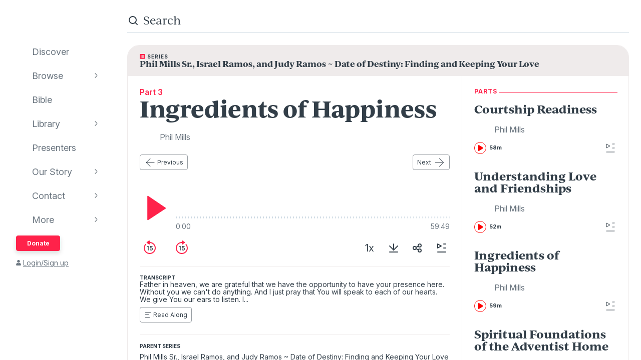

--- FILE ---
content_type: text/html; charset=utf-8
request_url: https://www.audioverse.org/en/teachings/1391/ingredients-of-happiness
body_size: 144328
content:
<!DOCTYPE html><html lang="en"><head><meta charSet="utf-8"/><title>Ingredients of Happiness | AudioVerse</title><link rel="canonical" href="https://www.audioverse.org/en/teachings/1391/ingredients-of-happiness"/><meta name="viewport" content="width=device-width, initial-scale=1, shrink-to-fit=no, viewport-fit=cover"/><meta name="theme-color" content="#efebeb"/><link rel="icon" href="/favicon.ico" sizes="any"/><link rel="icon" href="/favicon.svg" type="image/svg+xml"/><link rel="apple-touch-icon" href="/apple-touch-icon.png"/><meta name="apple-itunes-app" content="app-id=726998810, app-argument=avorg://recordings?id=1391"/><link href="https://ik.imagekit.io/audioverse/tr:w-1200,h-1200,c-at_max/persons/mills_phil.jpg?ik-s=083ab985fb510f95efd12e75efa824bbaf213429" rel="image_src"/><meta property="og:title" content="Ingredients of Happiness"/><meta property="og:description" content="Teaching by Phil Mills"/><meta property="og:image" content="https://ik.imagekit.io/audioverse/tr:w-1200,h-1200,c-at_max/persons/mills_phil.jpg?ik-s=083ab985fb510f95efd12e75efa824bbaf213429"/><meta name="next-head-count" content="13"/><link rel="preconnect" href="https://use.typekit.net" crossorigin /><link data-next-font="" rel="preconnect" href="/" crossorigin="anonymous"/><link rel="preload" href="/_next/static/css/44bc2d5e0bd8c07f.css" as="style"/><link rel="stylesheet" href="/_next/static/css/44bc2d5e0bd8c07f.css" data-n-g=""/><link rel="preload" href="/_next/static/css/0510a44b175272b9.css" as="style"/><link rel="stylesheet" href="/_next/static/css/0510a44b175272b9.css" data-n-p=""/><link rel="preload" href="/_next/static/css/034116337532a741.css" as="style"/><link rel="stylesheet" href="/_next/static/css/034116337532a741.css"/><link rel="preload" href="/_next/static/css/a9b9ddc536bbf617.css" as="style"/><link rel="stylesheet" href="/_next/static/css/a9b9ddc536bbf617.css"/><noscript data-n-css=""></noscript><script defer="" nomodule="" src="/_next/static/chunks/polyfills-42372ed130431b0a.js"></script><script defer="" src="/_next/static/chunks/1865.fdf4fd48733cd377.js"></script><script defer="" src="/_next/static/chunks/5295.e79d7fad5fe382d8.js"></script><script defer="" src="/_next/static/chunks/397.1c3a290f8424dab1.js"></script><script defer="" src="/_next/static/chunks/3052.d0932cdccc0859f8.js"></script><script src="/_next/static/chunks/webpack-5b2840db9bb520c3.js" defer=""></script><script src="/_next/static/chunks/framework-945b357d4a851f4b.js" defer=""></script><script src="/_next/static/chunks/main-33621aa1b1253e30.js" defer=""></script><script src="/_next/static/chunks/pages/_app-5906311b80321c73.js" defer=""></script><script src="/_next/static/chunks/8029-9e26c0e2b8266037.js" defer=""></script><script src="/_next/static/chunks/9196-f8f79187ef411ce1.js" defer=""></script><script src="/_next/static/chunks/9848-f1fa54da28c09df3.js" defer=""></script><script src="/_next/static/chunks/5531-bd21e2609ef28796.js" defer=""></script><script src="/_next/static/chunks/867-aa6817b0c03f739d.js" defer=""></script><script src="/_next/static/chunks/pages/%5Blanguage%5D/teachings/%5Bid%5D/%5B%5B...slug%5D%5D-4d9ba67d39be3ad6.js" defer=""></script><script src="/_next/static/-eYUSRS9R3DC_F1FEg-LS/_buildManifest.js" defer=""></script><script src="/_next/static/-eYUSRS9R3DC_F1FEg-LS/_ssgManifest.js" defer=""></script><style data-href="https://use.typekit.net/vgz0bjm.css">@import url("https://p.typekit.net/p.css?s=1&k=vgz0bjm&ht=tk&f=38001.38003.38005.38006&a=275793596&app=typekit&e=css");@font-face{font-family:"ivyjournal";src:url("https://use.typekit.net/af/1ed1fb/00000000000000007735c084/30/l?primer=7cdcb44be4a7db8877ffa5c0007b8dd865b3bbc383831fe2ea177f62257a9191&fvd=i7&v=3") format("woff2"),url("https://use.typekit.net/af/1ed1fb/00000000000000007735c084/30/d?primer=7cdcb44be4a7db8877ffa5c0007b8dd865b3bbc383831fe2ea177f62257a9191&fvd=i7&v=3") format("woff"),url("https://use.typekit.net/af/1ed1fb/00000000000000007735c084/30/a?primer=7cdcb44be4a7db8877ffa5c0007b8dd865b3bbc383831fe2ea177f62257a9191&fvd=i7&v=3") format("opentype");font-display:auto;font-style:italic;font-weight:700;font-stretch:normal}@font-face{font-family:"ivyjournal";src:url("https://use.typekit.net/af/329ac4/00000000000000007735c08c/30/l?primer=7cdcb44be4a7db8877ffa5c0007b8dd865b3bbc383831fe2ea177f62257a9191&fvd=i4&v=3") format("woff2"),url("https://use.typekit.net/af/329ac4/00000000000000007735c08c/30/d?primer=7cdcb44be4a7db8877ffa5c0007b8dd865b3bbc383831fe2ea177f62257a9191&fvd=i4&v=3") format("woff"),url("https://use.typekit.net/af/329ac4/00000000000000007735c08c/30/a?primer=7cdcb44be4a7db8877ffa5c0007b8dd865b3bbc383831fe2ea177f62257a9191&fvd=i4&v=3") format("opentype");font-display:auto;font-style:italic;font-weight:400;font-stretch:normal}@font-face{font-family:"ivyjournal";src:url("https://use.typekit.net/af/d983b3/00000000000000007735c094/30/l?primer=7cdcb44be4a7db8877ffa5c0007b8dd865b3bbc383831fe2ea177f62257a9191&fvd=n4&v=3") format("woff2"),url("https://use.typekit.net/af/d983b3/00000000000000007735c094/30/d?primer=7cdcb44be4a7db8877ffa5c0007b8dd865b3bbc383831fe2ea177f62257a9191&fvd=n4&v=3") format("woff"),url("https://use.typekit.net/af/d983b3/00000000000000007735c094/30/a?primer=7cdcb44be4a7db8877ffa5c0007b8dd865b3bbc383831fe2ea177f62257a9191&fvd=n4&v=3") format("opentype");font-display:auto;font-style:normal;font-weight:400;font-stretch:normal}@font-face{font-family:"ivyjournal";src:url("https://use.typekit.net/af/bc80d1/00000000000000007735c096/30/l?primer=7cdcb44be4a7db8877ffa5c0007b8dd865b3bbc383831fe2ea177f62257a9191&fvd=n7&v=3") format("woff2"),url("https://use.typekit.net/af/bc80d1/00000000000000007735c096/30/d?primer=7cdcb44be4a7db8877ffa5c0007b8dd865b3bbc383831fe2ea177f62257a9191&fvd=n7&v=3") format("woff"),url("https://use.typekit.net/af/bc80d1/00000000000000007735c096/30/a?primer=7cdcb44be4a7db8877ffa5c0007b8dd865b3bbc383831fe2ea177f62257a9191&fvd=n7&v=3") format("opentype");font-display:auto;font-style:normal;font-weight:700;font-stretch:normal}.tk-ivyjournal{font-family:"ivyjournal",sans-serif}</style></head><body><div id="__next"><div class="base_base__x0O2U"><script><!-- Font Awesome Free 5.15.4 by @fontawesome - https://fontawesome.com License - https://fontawesome.com/license/free (Icons: CC BY 4.0, Fonts: SIL OFL 1.1, Code: MIT License) --></script><div class="loadingIndicator_bar__dxsSk" data-testid="loading-indicator"><div></div></div><div class="andMiniplayer_videoOrigin__V92aE"><div><div data-vjs-player="true"><video class="video-js" playsinline="" data-testid="video-element" data-media-type="audio"></video></div></div></div><div class=""><div class="andNavigation_base__X6np2"><div class="mobileHeader_base__M6I8X undefined"><div class="mobileHeader_wrapper__WujXP"><div class="mobileHeader_title__xs47n"><header class="header_header__mdn7D"><h1><a class="header_link__7W5Gg" href="/en"><span style="box-sizing:border-box;display:inline-block;overflow:hidden;width:initial;height:initial;background:none;opacity:1;border:0;margin:0;padding:0;position:relative;max-width:100%"><span style="box-sizing:border-box;display:block;width:initial;height:initial;background:none;opacity:1;border:0;margin:0;padding:0;max-width:100%"><img style="display:block;max-width:100%;width:initial;height:initial;background:none;opacity:1;border:0;margin:0;padding:0" alt="" aria-hidden="true" src="data:image/svg+xml,%3csvg%20xmlns=%27http://www.w3.org/2000/svg%27%20version=%271.1%27%20width=%27161%27%20height=%2723%27/%3e"/></span><img alt="AudioVerse" src="[data-uri]" decoding="async" data-nimg="intrinsic" style="position:absolute;top:0;left:0;bottom:0;right:0;box-sizing:border-box;padding:0;border:none;margin:auto;display:block;width:0;height:0;min-width:100%;max-width:100%;min-height:100%;max-height:100%"/><noscript><img alt="AudioVerse" loading="lazy" decoding="async" data-nimg="intrinsic" style="position:absolute;top:0;left:0;bottom:0;right:0;box-sizing:border-box;padding:0;border:none;margin:auto;display:block;width:0;height:0;min-width:100%;max-width:100%;min-height:100%;max-height:100%" srcSet="/img/logo.svg 1x, /img/logo.svg 2x" src="/img/logo.svg"/></noscript></span></a></h1></header><a class="button_base__ul8uQ button_super__ZCF79 mobileHeader_donate__dgPUp" href="/en/give">Donate</a></div><div class="mobileHeader_subnav___RBmM"><div class="mininav_miniNav__0Rjfe mininav_compact__pnRPA mobileHeader_subnavItems__n29c1"><div class="mininav_button__UUPjd"><a href="/en/discover">Discover</a></div><div class="mininav_button__UUPjd"><a href="/en/discover/collections">Browse</a></div><div class="mininav_button__UUPjd"><a href="/en/bibles/ENGKJV2">Bible</a></div><div class="mininav_button__UUPjd"><a href="/en/library">Library</a></div><div class="mininav_button__UUPjd"><a href="/en/presenters">Presenters</a></div><div class="mininav_button__UUPjd"><a href="/en/about/1">Our Story</a></div><div class="mininav_button__UUPjd"><a href="/en/contact/general">Contact</a></div></div><button aria-label="more" class="mobileHeader_more___botR"><svg width="24" height="24" fill="none" xmlns="http://www.w3.org/2000/svg"><circle cx="5" cy="12" r="2" fill="currentColor"></circle><circle cx="12" cy="12" r="2" fill="currentColor"></circle><circle cx="19" cy="12" r="2" fill="currentColor"></circle></svg></button></div></div></div><div class="drawer_drawer__nMX6_"><div class="drawer_header__tKwHS"><header class="header_header__mdn7D"><h1><a class="header_link__7W5Gg" href="/en"><span style="box-sizing:border-box;display:inline-block;overflow:hidden;width:initial;height:initial;background:none;opacity:1;border:0;margin:0;padding:0;position:relative;max-width:100%"><span style="box-sizing:border-box;display:block;width:initial;height:initial;background:none;opacity:1;border:0;margin:0;padding:0;max-width:100%"><img style="display:block;max-width:100%;width:initial;height:initial;background:none;opacity:1;border:0;margin:0;padding:0" alt="" aria-hidden="true" src="data:image/svg+xml,%3csvg%20xmlns=%27http://www.w3.org/2000/svg%27%20version=%271.1%27%20width=%27161%27%20height=%2723%27/%3e"/></span><img alt="AudioVerse" src="[data-uri]" decoding="async" data-nimg="intrinsic" style="position:absolute;top:0;left:0;bottom:0;right:0;box-sizing:border-box;padding:0;border:none;margin:auto;display:block;width:0;height:0;min-width:100%;max-width:100%;min-height:100%;max-height:100%"/><noscript><img alt="AudioVerse" loading="lazy" decoding="async" data-nimg="intrinsic" style="position:absolute;top:0;left:0;bottom:0;right:0;box-sizing:border-box;padding:0;border:none;margin:auto;display:block;width:0;height:0;min-width:100%;max-width:100%;min-height:100%;max-height:100%" srcSet="/img/logo.svg 1x, /img/logo.svg 2x" src="/img/logo.svg"/></noscript></span></a></h1></header></div><div class="drawer_navigation__8odRB"><header class="navigation_header__Mtomf"><div class="navigation_mobileHeader__c6Tvw"><div class="navigation_mobileRow__PlmXN"><header class="header_header__mdn7D"><h1><a class="header_link__7W5Gg" href="/en"><span style="box-sizing:border-box;display:inline-block;overflow:hidden;width:initial;height:initial;background:none;opacity:1;border:0;margin:0;padding:0;position:relative;max-width:100%"><span style="box-sizing:border-box;display:block;width:initial;height:initial;background:none;opacity:1;border:0;margin:0;padding:0;max-width:100%"><img style="display:block;max-width:100%;width:initial;height:initial;background:none;opacity:1;border:0;margin:0;padding:0" alt="" aria-hidden="true" src="data:image/svg+xml,%3csvg%20xmlns=%27http://www.w3.org/2000/svg%27%20version=%271.1%27%20width=%27161%27%20height=%2723%27/%3e"/></span><img alt="AudioVerse" src="[data-uri]" decoding="async" data-nimg="intrinsic" style="position:absolute;top:0;left:0;bottom:0;right:0;box-sizing:border-box;padding:0;border:none;margin:auto;display:block;width:0;height:0;min-width:100%;max-width:100%;min-height:100%;max-height:100%"/><noscript><img alt="AudioVerse" loading="lazy" decoding="async" data-nimg="intrinsic" style="position:absolute;top:0;left:0;bottom:0;right:0;box-sizing:border-box;padding:0;border:none;margin:auto;display:block;width:0;height:0;min-width:100%;max-width:100%;min-height:100%;max-height:100%" srcSet="/img/logo.svg 1x, /img/logo.svg 2x" src="/img/logo.svg"/></noscript></span></a></h1></header><button class="circleButton_base__Z4LOw navigation_exitButton__cu51j hover-bg--darkened-cream" title="Exit" aria-label="Exit"><svg width="24" height="24" fill="none" xmlns="http://www.w3.org/2000/svg" class="baseColors_dark__sSo9O"><path d="M20.707 4.707a1 1 0 0 0-1.414-1.414zM3.293 19.293a1 1 0 1 0 1.414 1.414zm16-16-16 16 1.414 1.414 16-16z" fill="#323E48"></path><path d="M19.293 20.707a1 1 0 0 0 1.414-1.414zM4.707 3.293a1 1 0 1 0-1.414 1.414zm16 16-16-16-1.414 1.414 16 16z" fill="#323E48"></path></svg></button></div></div><div class="navigation_slider__YYeNg"><div class="navigation_sliderColumns__Sk_XL"><div><div class="navigation_mobileRow__PlmXN"><button type="button" class="button_base__ul8uQ button_secondary__duAP6 navigation_languageButton__bQfSH" aria-controls="languagesMenu"><svg width="24" height="24" fill="none" xmlns="http://www.w3.org/2000/svg" class="button_iconLeftOfText__FLOfJ"><path d="m12 20 4-10 4 10" stroke="#323E48" stroke-linecap="round" stroke-linejoin="round"></path><path stroke="#323E48" stroke-linecap="round" d="M13.5 17.5h5M9 6.5v-3M3.5 7h11M12 7c0 2.5-1.875 5.5-5 7"></path><path d="M11 14c-1.92-.922-3.368-2.41-4.2-4" stroke="#323E48" stroke-linecap="round"></path></svg>English<svg width="16" height="16" fill="none" xmlns="http://www.w3.org/2000/svg" class="button_iconRightOfText__EUYnu"><path d="M4.354 5.646a.5.5 0 1 0-.708.708zm8 .708a.5.5 0 0 0-.708-.708zM8 10l-.354.354a.5.5 0 0 0 .708 0zm3.646-4.354-4 4 .708.708 4-4zm-3.292 4-4-4-.708.708 4 4z" fill="currentColor"></path></svg></button><button type="button" class="button_base__ul8uQ button_secondary__duAP6 navigation_downloadButton__Ij3Yh" aria-controls="navigation-downloadApp"><svg width="24" height="24" fill="none" xmlns="http://www.w3.org/2000/svg" class="button_iconLeftOfText__FLOfJ"><rect x="7" y="3" width="10" height="18" rx="2" stroke="currentColor" stroke-linecap="round" stroke-linejoin="round"></rect><path d="M10.384 11.68a.5.5 0 0 0-.768.64zm4.048-1.428a.5.5 0 1 0-.864-.504zM11.667 14l-.384.32a.5.5 0 0 0 .816-.068zm1.901-4.252-2.333 4 .864.504 2.333-4zm-1.517 3.932-1.667-2-.768.64 1.667 2zM7 5a2 2 0 0 1 2-2h6a2 2 0 0 1 2 2v1H7zm10 14a2 2 0 0 1-2 2H9a2 2 0 0 1-2-2v-1h10z" fill="currentColor"></path></svg>Download App<svg width="16" height="16" fill="none" xmlns="http://www.w3.org/2000/svg" class="button_iconRightOfText__EUYnu"><path d="M4.354 5.646a.5.5 0 1 0-.708.708zm8 .708a.5.5 0 0 0-.708-.708zM8 10l-.354.354a.5.5 0 0 0 .708 0zm3.646-4.354-4 4 .708.708 4-4zm-3.292 4-4-4-.708.708 4 4z" fill="currentColor"></path></svg></button></div><ul><li><a class="navigation_navLink__32GEY" aria-current="false" href="/en/discover"><div class="navigation_icon__jCLS_"></div><span class="navigation_label__3Vdli">Discover</span></a></li><li><a class="navigation_navLink__32GEY" aria-current="false" href="/en/discover/collections"><div class="navigation_icon__jCLS_"></div><span class="navigation_label__3Vdli">Browse</span></a><span class="navigation_iconDisclosure__4_qTW"><svg width="16" height="16" fill="none" xmlns="http://www.w3.org/2000/svg"><path d="M4.354 5.646a.5.5 0 1 0-.708.708zm8 .708a.5.5 0 0 0-.708-.708zM8 10l-.354.354a.5.5 0 0 0 .708 0zm3.646-4.354-4 4 .708.708 4-4zm-3.292 4-4-4-.708.708 4 4z" fill="currentColor"></path></svg></span></li><li><a class="navigation_navLink__32GEY" aria-current="false" href="/en/bibles/ENGKJV2"><div class="navigation_icon__jCLS_"></div><span class="navigation_label__3Vdli">Bible</span></a></li><li><a class="navigation_navLink__32GEY" aria-current="false" href="/en/library"><div class="navigation_icon__jCLS_"></div><span class="navigation_label__3Vdli">Library</span></a><span class="navigation_iconDisclosure__4_qTW"><svg width="16" height="16" fill="none" xmlns="http://www.w3.org/2000/svg"><path d="M4.354 5.646a.5.5 0 1 0-.708.708zm8 .708a.5.5 0 0 0-.708-.708zM8 10l-.354.354a.5.5 0 0 0 .708 0zm3.646-4.354-4 4 .708.708 4-4zm-3.292 4-4-4-.708.708 4 4z" fill="currentColor"></path></svg></span></li><li><a class="navigation_navLink__32GEY" aria-current="false" href="/en/presenters"><div class="navigation_icon__jCLS_"></div><span class="navigation_label__3Vdli">Presenters</span></a></li><li><a class="navigation_navLink__32GEY" aria-current="false" href="/en/about/1"><div class="navigation_icon__jCLS_"></div><span class="navigation_label__3Vdli">Our Story</span></a><span class="navigation_iconDisclosure__4_qTW"><svg width="16" height="16" fill="none" xmlns="http://www.w3.org/2000/svg"><path d="M4.354 5.646a.5.5 0 1 0-.708.708zm8 .708a.5.5 0 0 0-.708-.708zM8 10l-.354.354a.5.5 0 0 0 .708 0zm3.646-4.354-4 4 .708.708 4-4zm-3.292 4-4-4-.708.708 4 4z" fill="currentColor"></path></svg></span></li><li><a class="navigation_navLink__32GEY" aria-current="false" href="/en/contact/general"><div class="navigation_icon__jCLS_"></div><span class="navigation_label__3Vdli">Contact</span></a><span class="navigation_iconDisclosure__4_qTW"><svg width="16" height="16" fill="none" xmlns="http://www.w3.org/2000/svg"><path d="M4.354 5.646a.5.5 0 1 0-.708.708zm8 .708a.5.5 0 0 0-.708-.708zM8 10l-.354.354a.5.5 0 0 0 .708 0zm3.646-4.354-4 4 .708.708 4-4zm-3.292 4-4-4-.708.708 4 4z" fill="currentColor"></path></svg></span></li><li><a class="navigation_navLink__32GEY"><div class="navigation_icon__jCLS_"></div><span class="navigation_label__3Vdli">More</span></a><span class="navigation_iconDisclosure__4_qTW"><svg width="16" height="16" fill="none" xmlns="http://www.w3.org/2000/svg"><path d="M4.354 5.646a.5.5 0 1 0-.708.708zm8 .708a.5.5 0 0 0-.708-.708zM8 10l-.354.354a.5.5 0 0 0 .708 0zm3.646-4.354-4 4 .708.708 4-4zm-3.292 4-4-4-.708.708 4 4z" fill="currentColor"></path></svg></span></li></ul><a class="button_base__ul8uQ button_super__ZCF79 navigation_desktopDonate__sjPhU" href="/en/give">Donate</a><div class="navigation_account__bvmZV"><a class="decorated" href="/en/account/loginLanding?back=%2Fen%2Fteachings%2F1391%2Fingredients-of-happiness"><span class="navigation_accountAvatar__XYo7n"><svg width="10" height="12" fill="none" xmlns="http://www.w3.org/2000/svg"><path d="M5 6.375c-.516 0-.967-.107-1.396-.365a2.43 2.43 0 0 1-.989-.989c-.258-.43-.365-.88-.365-1.396 0-.494.107-.945.365-1.375.237-.43.559-.752.989-1.01A2.8 2.8 0 0 1 5 .875a2.8 2.8 0 0 1 1.375.365c.43.258.752.58 1.01 1.01.236.43.365.88.365 1.375 0 .516-.129.967-.365 1.396-.258.43-.58.752-1.01.989-.43.258-.88.365-1.375.365m1.934.688c.515 0 .988.128 1.439.386.43.258.795.623 1.053 1.053.258.451.386.924.386 1.44v.902c0 .3-.107.537-.3.73a.97.97 0 0 1-.73.301H1.218c-.301 0-.537-.086-.73-.3-.216-.194-.301-.43-.301-.731V9.94c0-.515.128-.988.386-1.439a2.9 2.9 0 0 1 1.053-1.053 2.8 2.8 0 0 1 1.44-.386h.365c.494.236 1.01.343 1.568.343.537 0 1.053-.107 1.568-.343h.366Z" fill="currentColor"></path></svg></span>Login/Sign up</a></div></div><div aria-hidden="true" class=""><a class="navigation_backToMenu__bt3qB"><svg width="16" height="16" fill="none" xmlns="http://www.w3.org/2000/svg"><path d="M4.354 5.646a.5.5 0 1 0-.708.708zm8 .708a.5.5 0 0 0-.708-.708zM8 10l-.354.354a.5.5 0 0 0 .708 0zm3.646-4.354-4 4 .708.708 4-4zm-3.292 4-4-4-.708.708 4 4z" fill="currentColor"></path></svg><h6 class="headingBase_base__V4a6U headingBase_sans__5KGdZ headingBase_unpadded__qfutj heading6_uppercase__PDaXf">Back to Menu</h6></a><h3 class="headingBase_base__V4a6U headingBase_sans__5KGdZ heading3_sans__WaG0V navigation_submenuHeading__621eS"></h3><ul class="navigation_submenuItems__kz3jP"></ul></div></div></div></header></div></div><div class="andNavigation_content__T8nfM"><div class="searchBar_base___aeRJ searchBar_inactive___yJyB andNavigation_search__HUyqf"><div class="searchBar_input__M7lwW"><svg width="24" height="24" fill="none" xmlns="http://www.w3.org/2000/svg"><circle cx="11" cy="11" r="7" stroke="currentColor" stroke-width="2"></circle><path d="m16 16 4 4" stroke="currentColor" stroke-width="2" stroke-linecap="round"></path></svg><input id="searchInput" type="search" autoComplete="off" aria-label="search" placeholder="Search" value=""/></div><button class="searchBar_cancel__u5qb2">Cancel</button><div class="mininav_miniNav__0Rjfe searchBar_filters__k6Sgf mininav_light__0mFpH"><button class="mininav_button__UUPjd">All</button><button class="mininav_button__UUPjd">Presenters</button><button class="mininav_button__UUPjd mininav_miniNavActive__ZzwaW">Teachings</button><button class="mininav_button__UUPjd">Series</button><button class="mininav_button__UUPjd">Bible</button><button class="mininav_button__UUPjd">Audiobooks</button><button class="mininav_button__UUPjd">EGW</button><button class="mininav_button__UUPjd">Sponsors</button><button class="mininav_button__UUPjd">Conferences</button><button class="mininav_button__UUPjd">Music</button><button class="mininav_button__UUPjd">Stories</button></div></div><div class="tease_tease__Zzw7m tease_fullBleed__a4f_8 recording_base__hZZar recording_SERMON__lOpo3"><a class="recording_hat__ctcik" href="/en/series/178/phil-mills-sr-israel-ramos-and-judy-ramos-date-of-destiny-finding-and-keeping-your-love"><div class="typeLockup_container__wL0PB typeLockup_unpadded__hVhiW"><svg width="11" height="10" fill="none" xmlns="http://www.w3.org/2000/svg" class="baseColors_red__aRbFy"><path d="M9.969 9.688a.97.97 0 0 0 .73-.301.99.99 0 0 0 .301-.73V1.093c0-.28-.107-.516-.3-.73-.216-.194-.452-.301-.731-.301H1.03c-.3 0-.537.107-.73.3a.97.97 0 0 0-.301.73v7.563c0 .301.086.537.3.73.194.216.43.302.731.302h8.94ZM2.75 1.952c.236 0 .43.086.602.258a.81.81 0 0 1 .257.602.83.83 0 0 1-.257.623.8.8 0 0 1-.602.236c-.258 0-.451-.065-.623-.236-.172-.172-.236-.366-.236-.623 0-.237.064-.43.236-.602a.83.83 0 0 1 .623-.258m0 2.063c.236 0 .43.086.602.257a.81.81 0 0 1 .257.602.83.83 0 0 1-.257.623.8.8 0 0 1-.602.236c-.258 0-.451-.064-.623-.236s-.236-.365-.236-.623c0-.236.064-.43.236-.602a.83.83 0 0 1 .623-.257m0 2.062c.236 0 .43.086.602.258a.81.81 0 0 1 .257.601.83.83 0 0 1-.257.624.8.8 0 0 1-.602.236c-.258 0-.451-.065-.623-.236-.172-.172-.236-.366-.236-.623 0-.237.064-.43.236-.602a.83.83 0 0 1 .623-.258m6.188-2.922c0 .086-.043.15-.086.194a.24.24 0 0 1-.172.064H4.383q-.129 0-.194-.064-.064-.065-.064-.194V2.47c0-.065.021-.13.064-.172a.27.27 0 0 1 .194-.086H8.68c.064 0 .129.043.172.086s.085.107.085.172v.687Zm0 2.063c0 .086-.043.15-.086.193a.24.24 0 0 1-.172.065H4.383q-.129 0-.194-.065-.064-.064-.064-.193V4.53c0-.064.021-.129.064-.172a.27.27 0 0 1 .194-.086H8.68c.064 0 .129.043.172.086s.085.108.085.172zm0 2.062c0 .086-.043.15-.086.194a.24.24 0 0 1-.172.064H4.383q-.129 0-.194-.064-.064-.065-.064-.194v-.687c0-.065.021-.13.064-.172a.27.27 0 0 1 .194-.086H8.68c.064 0 .129.043.172.086s.085.107.085.172z" fill="#FF224A"></path></svg><h6 class="headingBase_base__V4a6U headingBase_sans__5KGdZ headingBase_unpadded__qfutj heading6_loose__l0WYV heading6_uppercase__PDaXf baseColors_dark__sSo9O">Series</h6></div><h4 class="">Phil Mills Sr., Israel Ramos, and Judy Ramos ~ Date of Destiny: Finding and Keeping Your Love</h4></a><div class="recording_content__4bEsS"><div class="recording_main__S6dRG"><div><span class="recording_part__eYFYJ">Part 3</span><h1 class="headingBase_base__V4a6U">Ingredients of Happiness</h1><ul class="recording_speakers__3jmVS"><li><a class="namedAvatar_container__7kGOB baseColors_midTone__wh6NQ namedAvatar_link__wxaQQ" href="/en/presenters/10/phil-mills-sr"><span style="box-sizing:border-box;display:inline-block;overflow:hidden;width:initial;height:initial;background:none;opacity:1;border:0;margin:0;padding:0;position:relative;max-width:100%"><span style="box-sizing:border-box;display:block;width:initial;height:initial;background:none;opacity:1;border:0;margin:0;padding:0;max-width:100%"><img style="display:block;max-width:100%;width:initial;height:initial;background:none;opacity:1;border:0;margin:0;padding:0" alt="" aria-hidden="true" src="data:image/svg+xml,%3csvg%20xmlns=%27http://www.w3.org/2000/svg%27%20version=%271.1%27%20width=%2732%27%20height=%2732%27/%3e"/></span><img alt="Phil Mills" src="[data-uri]" decoding="async" data-nimg="intrinsic" class="roundImage_base__fRdQp" style="position:absolute;top:0;left:0;bottom:0;right:0;box-sizing:border-box;padding:0;border:none;margin:auto;display:block;width:0;height:0;min-width:100%;max-width:100%;min-height:100%;max-height:100%"/><noscript><img alt="Phil Mills" loading="lazy" decoding="async" data-nimg="intrinsic" style="position:absolute;top:0;left:0;bottom:0;right:0;box-sizing:border-box;padding:0;border:none;margin:auto;display:block;width:0;height:0;min-width:100%;max-width:100%;min-height:100%;max-height:100%" class="roundImage_base__fRdQp" src="https://ik.imagekit.io/audioverse/tr:w-128,h-128,c-maintain_ratio/persons/mills_phil.jpg?ik-s=8d876a44f27539136a84d0b72d89ed954b3bf230"/></noscript></span><div class="namedAvatar_title__RbJt_ namedAvatar_titleWithImage__uu_VV">Phil Mills</div></a></li></ul></div><div class="sequenceNav_sequenceNav__1zbbQ"><a class="button_base__ul8uQ button_secondary__duAP6" href="/en/teachings/1390/understanding-love-and-friendships"><svg width="24" height="24" fill="none" xmlns="http://www.w3.org/2000/svg" class="button_iconLeftOfText__FLOfJ"><rect x="4" y="11.5" width="16.5" height="1" rx="0.5" fill="currentColor"></rect><path d="M12.354 4.354a.5.5 0 0 0-.708-.708zm-.708 16a.5.5 0 0 0 .708-.708zM4 12l-.354-.354a.5.5 0 0 0 0 .708zm8.354 7.646-8-8-.708.708 8 8zm-8-7.292 8-8-.708-.708-8 8z" fill="currentColor"></path></svg>Previous</a><a class="button_base__ul8uQ button_secondary__duAP6" href="/en/teachings/1392/spiritual-foundations-of-the-adventist-home">Next<svg width="24" height="24" fill="none" xmlns="http://www.w3.org/2000/svg" class="button_iconRightOfText__EUYnu"><rect x="20.5" y="12.5" width="16.5" height="1" rx="0.5" transform="rotate(-180 20.5 12.5)" fill="currentColor"></rect><path d="M12.146 19.646a.5.5 0 0 0 .708.708zm.708-16a.5.5 0 0 0-.708.708zM20.5 12l.354.354a.5.5 0 0 0 0-.708zm-8.354-7.646 8 8 .708-.708-8-8zm8 7.292-8 8 .708.708 8-8z" fill="currentColor"></path></svg></a></div><div data-testid="1391" aria-label="player"><div class="player_controls__asoEz"><button class="circleButton_base__Z4LOw buttonPlay_base___SpYc buttonPlay_large__e2hwI player_play__SVRJs hover-bg--darkened-white" title="play" aria-label="play"><svg width="56" height="56" fill="none" xmlns="http://www.w3.org/2000/svg" class="baseColors_red__aRbFy"><path d="M15.2 51.345V4.682a1 1 0 0 1 1.56-.828l34.997 23.642a1 1 0 0 1-.01 1.664L16.75 52.18a1 1 0 0 1-1.55-.835" fill="currentColor"></path></svg></button><div class="player_controlGrow__erORe"><div class="player_waves__pJAap" style="--progress:0%;--buffered:0%"><input type="range" aria-label="progress" step="0.0001" value="0"/></div><div class="playbackTimes_base__MbOjn"><span>0:00</span><span>59:49</span></div></div></div><div class="player_buttons__KGbzR"><div class="player_leftButtons___WCcU"><button class="circleButton_base__Z4LOw buttonNudge_base__vLOEd hover-bg--darkened-white" title="back 15 seconds" aria-label="back 15 seconds"><svg width="32" height="32" fill="none" xmlns="http://www.w3.org/2000/svg" class="baseColors_red__aRbFy"><path fill-rule="evenodd" clip-rule="evenodd" d="M8.258 9.67c.35-.427.354-1.058-.036-1.448s-1.027-.393-1.384.028A11.95 11.95 0 0 0 4 16c0 6.627 5.373 12 12 12s12-5.373 12-12S22.627 4 16 4q-.95.001-1.86.143c-.747.116-.98 1.017-.446 1.551l.102.102c.232.232.565.332.891.29Q15.332 6 16 6c5.523 0 10 4.477 10 10s-4.477 10-10 10S6 21.523 6 16a9.96 9.96 0 0 1 2.258-6.33" fill="currentColor"></path><path d="M13.646 12.073H12.14l-2.169 1.393v1.45l2.042-1.305h.05V20.8h1.582zm5.25 8.846c1.845 0 3.132-1.253 3.132-2.987 0-1.679-1.168-2.89-2.753-2.89-.707 0-1.334.282-1.658.666h-.05l.25-2.314h3.755v-1.321h-5.063l-.456 4.5 1.428.234c.294-.324.848-.541 1.372-.537.959.005 1.65.712 1.645 1.7.004.976-.67 1.671-1.602 1.671-.789 0-1.424-.499-1.479-1.214h-1.534c.043 1.448 1.308 2.492 3.013 2.492"></path><path d="M16 1.928v6.114a1 1 0 0 1-1.586.81l-4.28-3.098a1 1 0 0 1 .01-1.627l4.28-3.016A1 1 0 0 1 16 1.928" fill="currentColor"></path></svg></button><button class="circleButton_base__Z4LOw buttonNudge_base__vLOEd hover-bg--darkened-white" title="forward 15 seconds" aria-label="forward 15 seconds"><svg width="32" height="32" fill="none" xmlns="http://www.w3.org/2000/svg" class="baseColors_red__aRbFy"><path d="M13.646 12.073H12.14l-2.169 1.393v1.45l2.042-1.305h.05V20.8h1.582zm5.25 8.846c1.845 0 3.132-1.253 3.132-2.987 0-1.679-1.168-2.89-2.753-2.89-.707 0-1.334.282-1.658.666h-.05l.25-2.314h3.755v-1.321h-5.063l-.456 4.5 1.428.234c.294-.324.848-.541 1.372-.537.959.005 1.65.712 1.645 1.7.004.976-.67 1.671-1.602 1.671-.789 0-1.424-.499-1.479-1.214h-1.534c.043 1.448 1.308 2.492 3.013 2.492"></path><path fill-rule="evenodd" clip-rule="evenodd" d="M23.742 9.67c-.35-.427-.354-1.058.036-1.448s1.027-.393 1.384.028A11.95 11.95 0 0 1 28 16c0 6.627-5.373 12-12 12S4 22.627 4 16 9.373 4 16 4q.95.001 1.86.143c.747.116.98 1.017.446 1.551l-.102.102a1.06 1.06 0 0 1-.891.29A10 10 0 0 0 16 6C10.477 6 6 10.477 6 16s4.477 10 10 10 10-4.477 10-10a9.96 9.96 0 0 0-2.258-6.33" fill="currentColor"></path><path d="M16 1.928v6.114a1 1 0 0 0 1.586.81l4.28-3.098a1 1 0 0 0-.01-1.627l-4.28-3.016A1 1 0 0 0 16 1.928" fill="currentColor"></path></svg></button></div><div class="player_rightButtons__CNDoH"><button class="circleButton_base__Z4LOw buttonSpeed_base__7yIRI hover-bg--darkened-white"><div class="buttonSpeed_speed__H6hyD">1x</div></button><div class="buttonDownloadBlank_wrapper__UPaN5"><button class="circleButton_base__Z4LOw hover-bg--darkened-white" title="downloads" data-testid="guest-download-button" aria-label="downloads"><svg width="24" height="24" fill="none" xmlns="http://www.w3.org/2000/svg" class="baseColors_dark__sSo9O"><rect x="3" y="19" width="18" height="2" rx="1" fill="currentColor"></rect><rect x="11" y="17" width="14" height="2" rx="1" transform="rotate(-90 11 17)" fill="currentColor"></rect><path d="M4.707 7.293a1 1 0 0 0-1.414 1.414zm16 1.414a1 1 0 0 0-1.414-1.414zM12 16l-.707.707a1 1 0 0 0 1.414 0zm7.293-8.707-8 8 1.414 1.414 8-8zm-6.586 8-8-8-1.414 1.414 8 8z" fill="currentColor"></path></svg></button></div><button class="circleButton_base__Z4LOw hover-bg--darkened-white" title="share" aria-label="share" aria-controls="shareMenu"><svg width="24" height="24" fill="none" xmlns="http://www.w3.org/2000/svg" class="baseColors_dark__sSo9O"><path d="M13.447 9.394a1 1 0 1 0-.894-1.788zm-.894 7a1 1 0 1 0 .894-1.788zm-3.106-5 4-2-.894-1.788-4 2zm4 3.212-4-2-.894 1.788 4 2z" fill="currentColor"></path><circle cx="6" cy="12" r="3" stroke="currentColor" stroke-width="2"></circle><circle cx="16" cy="7" r="3" stroke="currentColor" stroke-width="2"></circle><circle cx="16" cy="17" r="3" stroke="currentColor" stroke-width="2"></circle></svg></button><button class="circleButton_base__Z4LOw buttonAddToPlaylist_add__Wzin_ hover-bg--darkened-white" title="Add to playlist" aria-label="Add to playlist"><svg width="24" height="24" fill="none" xmlns="http://www.w3.org/2000/svg" class="baseColors_dark__sSo9O"><rect x="15" y="3" width="6" height="2" rx="1" fill="currentColor"></rect><path d="M11 8 4 4v8z" stroke="currentColor" stroke-width="2" stroke-linejoin="round"></path><rect x="15" y="11" width="6" height="2" rx="1" fill="currentColor"></rect><rect x="3" y="19" width="18" height="2" rx="1" fill="currentColor"></rect></svg></button></div></div></div><div class="horizontalRule_base__9bzu3 baseColors_borderColor-cream__KnT2w"></div><div aria-label="metadata"><div class="transcriptBlurb_transcriptBlurb__DcBS_"><h6 class="headingBase_base__V4a6U headingBase_sans__5KGdZ headingBase_unpadded__qfutj heading6_uppercase__PDaXf">Transcript</h6><dt class="transcriptBlurb_transcriptBlurbText__BckiA">Father in heaven, we are grateful that we have the opportunity to have your presence here. Without you we can&#x27;t do anything. And I just pray that You will speak to each of our hearts. We give You our ears to listen. I...</dt><button type="button" class="button_base__ul8uQ button_secondary__duAP6"><svg width="16" height="16" fill="none" xmlns="http://www.w3.org/2000/svg" class="button_iconLeftOfText__FLOfJ"><rect x="2" y="2" width="11" height="1" rx="0.5" fill="currentColor"></rect><rect x="2" y="7" width="7" height="1" rx="0.5" fill="currentColor"></rect><rect x="2" y="12" width="9" height="1" rx="0.5" fill="currentColor"></rect></svg>Read Along</button></div><div class="horizontalRule_base__9bzu3 baseColors_borderColor-cream__KnT2w"></div><dl class="definitionList_dl__C7GW4 baseColors_dark__sSo9O"><dt class="definitionList_dt__a_Tho"><h6 class="headingBase_base__V4a6U headingBase_sans__5KGdZ headingBase_unpadded__qfutj heading6_uppercase__PDaXf">Parent Series</h6></dt><dd class="definitionList_dd__oqdYA"><p><a class="decorated" href="/en/series/178/phil-mills-sr-israel-ramos-and-judy-ramos-date-of-destiny-finding-and-keeping-your-love">Phil Mills Sr., Israel Ramos, and Judy Ramos ~ Date of Destiny: Finding and Keeping Your Love</a></p></dd><dt class="definitionList_dt__a_Tho"><h6 class="headingBase_base__V4a6U headingBase_sans__5KGdZ headingBase_unpadded__qfutj heading6_uppercase__PDaXf">Parent Conference</h6></dt><dd class="definitionList_dd__oqdYA"><p><a class="decorated" href="/en/conferences/17/gyc-2008-for-this-purpose">GYC 2008: For This Purpose</a></p></dd><dt class="definitionList_dt__a_Tho"><h6 class="headingBase_base__V4a6U headingBase_sans__5KGdZ headingBase_unpadded__qfutj heading6_uppercase__PDaXf">Sponsor</h6></dt><dd class="definitionList_dd__oqdYA"><p><a class="decorated" href="/en/sponsors/26/generation-youth-christ-gyc">Generation. Youth. Christ. (GYC)</a></p></dd><dt class="definitionList_dt__a_Tho"><h6 class="headingBase_base__V4a6U headingBase_sans__5KGdZ headingBase_unpadded__qfutj heading6_uppercase__PDaXf">Recorded</h6></dt><dd class="definitionList_dd__oqdYA"><p>December 18, 2008, 2:30 PM</p></dd></dl><div class="horizontalRule_base__9bzu3 baseColors_borderColor-cream__KnT2w"></div><div class="copyrightInfo_text__ME_Iv"><span>Copyright ⓒ2008 Generation. Youth. Christ. (GYC).</span><br/><div><p>Free sharing permitted under the Creative Commons <a rel="license" href="http://creativecommons.org/licenses/by-nc-nd/3.0/us/">BY-NC-ND 3.0 (US)</a> license.</p></div><div>The ideas in this recording are those of its contributors and may not necessarily reflect the views of AudioVerse.</div></div></div></div><div class="recording_series__tZ2Zy" aria-label="series list"><div class="recording_seriesScroller__9gPPy"><div><h5 class="lineHeading_heading__knIMd recording_seriesHeading__MdF6i lineHeading_small__JG36E">Parts</h5><ol class="recording_seriesItems__e21wx"><li class="recording_item__hH4na"><div class="teaseRecording_container__nhD8I"><a class="teaseRecording_content__vg000 teaseRecording_unpadded__ZhUqa" href="/en/teachings/1389/courtship-readiness"><div class="teaseRecording_title__ohyMh"><h2 class="headingBase_base__V4a6U">Courtship Readiness</h2></div><div class="teaseRecording_presenters__I9syY"><div role="button" class="linkButton_isOptionalLink__7MyNL namedAvatar_container__7kGOB baseColors_midTone__wh6NQ namedAvatar_link__wxaQQ"><span style="box-sizing:border-box;display:inline-block;overflow:hidden;width:initial;height:initial;background:none;opacity:1;border:0;margin:0;padding:0;position:relative;max-width:100%"><span style="box-sizing:border-box;display:block;width:initial;height:initial;background:none;opacity:1;border:0;margin:0;padding:0;max-width:100%"><img style="display:block;max-width:100%;width:initial;height:initial;background:none;opacity:1;border:0;margin:0;padding:0" alt="" aria-hidden="true" src="data:image/svg+xml,%3csvg%20xmlns=%27http://www.w3.org/2000/svg%27%20version=%271.1%27%20width=%2732%27%20height=%2732%27/%3e"/></span><img alt="Phil Mills" src="[data-uri]" decoding="async" data-nimg="intrinsic" class="roundImage_base__fRdQp" style="position:absolute;top:0;left:0;bottom:0;right:0;box-sizing:border-box;padding:0;border:none;margin:auto;display:block;width:0;height:0;min-width:100%;max-width:100%;min-height:100%;max-height:100%"/><noscript><img alt="Phil Mills" loading="lazy" decoding="async" data-nimg="intrinsic" style="position:absolute;top:0;left:0;bottom:0;right:0;box-sizing:border-box;padding:0;border:none;margin:auto;display:block;width:0;height:0;min-width:100%;max-width:100%;min-height:100%;max-height:100%" class="roundImage_base__fRdQp" src="https://ik.imagekit.io/audioverse/tr:w-128,h-128,c-maintain_ratio/persons/mills_phil.jpg?ik-s=8d876a44f27539136a84d0b72d89ed954b3bf230"/></noscript></span><div class="namedAvatar_title__RbJt_ namedAvatar_titleWithImage__uu_VV">Phil Mills</div></div></div><div class="teaseRecording_flexGrow__7_XRD"><div class="teaseRecording_details__zwzfc teaseRecording_detailsWithLike___JFqp"><div class="buttonPlayCircle_rowUnpadded__vdo_s"><button class="buttonPlayCircle_play__JehUg" aria-label="play"><svg width="24" height="24" fill="none" xmlns="http://www.w3.org/2000/svg" color="red"><path d="M9 17V7l8 5z" fill="currentColor" stroke="currentColor" stroke-width="2" stroke-linejoin="round"></path><circle cx="12" cy="12" r="11.5" stroke="currentColor"></circle></svg></button><h6 class="headingBase_base__V4a6U heading6_large__DOgPi buttonPlayCircle_duration__Ni0Q1">58m</h6></div></div></div></a><div class="teaseRecording_playlist__dyNsD teaseRecording_playlistUnpadded__45f4D"><button class="circleButton_base__Z4LOw buttonAddToPlaylist_add__Wzin_ hover-bg--darkened-white" title="Add to playlist" aria-label="Add to playlist"><svg width="24" height="24" fill="none" xmlns="http://www.w3.org/2000/svg" class="baseColors_dark__sSo9O"><rect x="15.5" y="3.5" width="5" height="1" rx="0.5" fill="currentColor"></rect><path d="M11 8 4 4v8z" stroke="currentColor" stroke-linejoin="round"></path><rect x="15.5" y="11.5" width="5" height="1" rx="0.5" fill="currentColor"></rect><rect x="3.5" y="19.5" width="17" height="1" rx="0.5" fill="currentColor"></rect></svg></button></div></div></li><li class="recording_item__hH4na"><div class="teaseRecording_container__nhD8I"><a class="teaseRecording_content__vg000 teaseRecording_unpadded__ZhUqa" href="/en/teachings/1390/understanding-love-and-friendships"><div class="teaseRecording_title__ohyMh"><h2 class="headingBase_base__V4a6U">Understanding Love and Friendships</h2></div><div class="teaseRecording_presenters__I9syY"><div role="button" class="linkButton_isOptionalLink__7MyNL namedAvatar_container__7kGOB baseColors_midTone__wh6NQ namedAvatar_link__wxaQQ"><span style="box-sizing:border-box;display:inline-block;overflow:hidden;width:initial;height:initial;background:none;opacity:1;border:0;margin:0;padding:0;position:relative;max-width:100%"><span style="box-sizing:border-box;display:block;width:initial;height:initial;background:none;opacity:1;border:0;margin:0;padding:0;max-width:100%"><img style="display:block;max-width:100%;width:initial;height:initial;background:none;opacity:1;border:0;margin:0;padding:0" alt="" aria-hidden="true" src="data:image/svg+xml,%3csvg%20xmlns=%27http://www.w3.org/2000/svg%27%20version=%271.1%27%20width=%2732%27%20height=%2732%27/%3e"/></span><img alt="Phil Mills" src="[data-uri]" decoding="async" data-nimg="intrinsic" class="roundImage_base__fRdQp" style="position:absolute;top:0;left:0;bottom:0;right:0;box-sizing:border-box;padding:0;border:none;margin:auto;display:block;width:0;height:0;min-width:100%;max-width:100%;min-height:100%;max-height:100%"/><noscript><img alt="Phil Mills" loading="lazy" decoding="async" data-nimg="intrinsic" style="position:absolute;top:0;left:0;bottom:0;right:0;box-sizing:border-box;padding:0;border:none;margin:auto;display:block;width:0;height:0;min-width:100%;max-width:100%;min-height:100%;max-height:100%" class="roundImage_base__fRdQp" src="https://ik.imagekit.io/audioverse/tr:w-128,h-128,c-maintain_ratio/persons/mills_phil.jpg?ik-s=8d876a44f27539136a84d0b72d89ed954b3bf230"/></noscript></span><div class="namedAvatar_title__RbJt_ namedAvatar_titleWithImage__uu_VV">Phil Mills</div></div></div><div class="teaseRecording_flexGrow__7_XRD"><div class="teaseRecording_details__zwzfc teaseRecording_detailsWithLike___JFqp"><div class="buttonPlayCircle_rowUnpadded__vdo_s"><button class="buttonPlayCircle_play__JehUg" aria-label="play"><svg width="24" height="24" fill="none" xmlns="http://www.w3.org/2000/svg" color="red"><path d="M9 17V7l8 5z" fill="currentColor" stroke="currentColor" stroke-width="2" stroke-linejoin="round"></path><circle cx="12" cy="12" r="11.5" stroke="currentColor"></circle></svg></button><h6 class="headingBase_base__V4a6U heading6_large__DOgPi buttonPlayCircle_duration__Ni0Q1">52m</h6></div></div></div></a><div class="teaseRecording_playlist__dyNsD teaseRecording_playlistUnpadded__45f4D"><button class="circleButton_base__Z4LOw buttonAddToPlaylist_add__Wzin_ hover-bg--darkened-white" title="Add to playlist" aria-label="Add to playlist"><svg width="24" height="24" fill="none" xmlns="http://www.w3.org/2000/svg" class="baseColors_dark__sSo9O"><rect x="15.5" y="3.5" width="5" height="1" rx="0.5" fill="currentColor"></rect><path d="M11 8 4 4v8z" stroke="currentColor" stroke-linejoin="round"></path><rect x="15.5" y="11.5" width="5" height="1" rx="0.5" fill="currentColor"></rect><rect x="3.5" y="19.5" width="17" height="1" rx="0.5" fill="currentColor"></rect></svg></button></div></div></li><li class="recording_item__hH4na"><div class="teaseRecording_container__nhD8I"><a class="teaseRecording_content__vg000 teaseRecording_unpadded__ZhUqa" href="/en/teachings/1391/ingredients-of-happiness"><div class="teaseRecording_title__ohyMh"><h2 class="headingBase_base__V4a6U">Ingredients of Happiness</h2></div><div class="teaseRecording_presenters__I9syY"><div role="button" class="linkButton_isOptionalLink__7MyNL namedAvatar_container__7kGOB baseColors_midTone__wh6NQ namedAvatar_link__wxaQQ"><span style="box-sizing:border-box;display:inline-block;overflow:hidden;width:initial;height:initial;background:none;opacity:1;border:0;margin:0;padding:0;position:relative;max-width:100%"><span style="box-sizing:border-box;display:block;width:initial;height:initial;background:none;opacity:1;border:0;margin:0;padding:0;max-width:100%"><img style="display:block;max-width:100%;width:initial;height:initial;background:none;opacity:1;border:0;margin:0;padding:0" alt="" aria-hidden="true" src="data:image/svg+xml,%3csvg%20xmlns=%27http://www.w3.org/2000/svg%27%20version=%271.1%27%20width=%2732%27%20height=%2732%27/%3e"/></span><img alt="Phil Mills" src="[data-uri]" decoding="async" data-nimg="intrinsic" class="roundImage_base__fRdQp" style="position:absolute;top:0;left:0;bottom:0;right:0;box-sizing:border-box;padding:0;border:none;margin:auto;display:block;width:0;height:0;min-width:100%;max-width:100%;min-height:100%;max-height:100%"/><noscript><img alt="Phil Mills" loading="lazy" decoding="async" data-nimg="intrinsic" style="position:absolute;top:0;left:0;bottom:0;right:0;box-sizing:border-box;padding:0;border:none;margin:auto;display:block;width:0;height:0;min-width:100%;max-width:100%;min-height:100%;max-height:100%" class="roundImage_base__fRdQp" src="https://ik.imagekit.io/audioverse/tr:w-128,h-128,c-maintain_ratio/persons/mills_phil.jpg?ik-s=8d876a44f27539136a84d0b72d89ed954b3bf230"/></noscript></span><div class="namedAvatar_title__RbJt_ namedAvatar_titleWithImage__uu_VV">Phil Mills</div></div></div><div class="teaseRecording_flexGrow__7_XRD"><div class="teaseRecording_details__zwzfc teaseRecording_detailsWithLike___JFqp"><div class="buttonPlayCircle_rowUnpadded__vdo_s"><button class="buttonPlayCircle_play__JehUg" aria-label="play"><svg width="24" height="24" fill="none" xmlns="http://www.w3.org/2000/svg" color="red"><path d="M9 17V7l8 5z" fill="currentColor" stroke="currentColor" stroke-width="2" stroke-linejoin="round"></path><circle cx="12" cy="12" r="11.5" stroke="currentColor"></circle></svg></button><h6 class="headingBase_base__V4a6U heading6_large__DOgPi buttonPlayCircle_duration__Ni0Q1">59m</h6></div></div></div></a><div class="teaseRecording_playlist__dyNsD teaseRecording_playlistUnpadded__45f4D"><button class="circleButton_base__Z4LOw buttonAddToPlaylist_add__Wzin_ hover-bg--darkened-white" title="Add to playlist" aria-label="Add to playlist"><svg width="24" height="24" fill="none" xmlns="http://www.w3.org/2000/svg" class="baseColors_dark__sSo9O"><rect x="15.5" y="3.5" width="5" height="1" rx="0.5" fill="currentColor"></rect><path d="M11 8 4 4v8z" stroke="currentColor" stroke-linejoin="round"></path><rect x="15.5" y="11.5" width="5" height="1" rx="0.5" fill="currentColor"></rect><rect x="3.5" y="19.5" width="17" height="1" rx="0.5" fill="currentColor"></rect></svg></button></div></div></li><li class="recording_item__hH4na"><div class="teaseRecording_container__nhD8I"><a class="teaseRecording_content__vg000 teaseRecording_unpadded__ZhUqa" href="/en/teachings/1392/spiritual-foundations-of-the-adventist-home"><div class="teaseRecording_title__ohyMh"><h2 class="headingBase_base__V4a6U">Spiritual Foundations of the Adventist Home</h2></div><div class="teaseRecording_presenters__I9syY"><div role="button" class="linkButton_isOptionalLink__7MyNL namedAvatar_container__7kGOB baseColors_midTone__wh6NQ namedAvatar_link__wxaQQ"><span style="box-sizing:border-box;display:inline-block;overflow:hidden;width:initial;height:initial;background:none;opacity:1;border:0;margin:0;padding:0;position:relative;max-width:100%"><span style="box-sizing:border-box;display:block;width:initial;height:initial;background:none;opacity:1;border:0;margin:0;padding:0;max-width:100%"><img style="display:block;max-width:100%;width:initial;height:initial;background:none;opacity:1;border:0;margin:0;padding:0" alt="" aria-hidden="true" src="data:image/svg+xml,%3csvg%20xmlns=%27http://www.w3.org/2000/svg%27%20version=%271.1%27%20width=%2732%27%20height=%2732%27/%3e"/></span><img alt="Israel Ramos" src="[data-uri]" decoding="async" data-nimg="intrinsic" class="roundImage_base__fRdQp" style="position:absolute;top:0;left:0;bottom:0;right:0;box-sizing:border-box;padding:0;border:none;margin:auto;display:block;width:0;height:0;min-width:100%;max-width:100%;min-height:100%;max-height:100%"/><noscript><img alt="Israel Ramos" loading="lazy" decoding="async" data-nimg="intrinsic" style="position:absolute;top:0;left:0;bottom:0;right:0;box-sizing:border-box;padding:0;border:none;margin:auto;display:block;width:0;height:0;min-width:100%;max-width:100%;min-height:100%;max-height:100%" class="roundImage_base__fRdQp" src="https://ik.imagekit.io/audioverse/tr:w-128,h-128,c-maintain_ratio/persons/Ramos_Israel.jpg?ik-s=600ff87ca4dc23565b5e914b756167ac59bd83ca"/></noscript></span><div class="namedAvatar_title__RbJt_ namedAvatar_titleWithImage__uu_VV">Israel Ramos</div></div><div role="button" class="linkButton_isOptionalLink__7MyNL namedAvatar_container__7kGOB baseColors_midTone__wh6NQ namedAvatar_link__wxaQQ"><span style="box-sizing:border-box;display:inline-block;overflow:hidden;width:initial;height:initial;background:none;opacity:1;border:0;margin:0;padding:0;position:relative;max-width:100%"><span style="box-sizing:border-box;display:block;width:initial;height:initial;background:none;opacity:1;border:0;margin:0;padding:0;max-width:100%"><img style="display:block;max-width:100%;width:initial;height:initial;background:none;opacity:1;border:0;margin:0;padding:0" alt="" aria-hidden="true" src="data:image/svg+xml,%3csvg%20xmlns=%27http://www.w3.org/2000/svg%27%20version=%271.1%27%20width=%2732%27%20height=%2732%27/%3e"/></span><img alt="Judy Ramos" src="[data-uri]" decoding="async" data-nimg="intrinsic" class="roundImage_base__fRdQp" style="position:absolute;top:0;left:0;bottom:0;right:0;box-sizing:border-box;padding:0;border:none;margin:auto;display:block;width:0;height:0;min-width:100%;max-width:100%;min-height:100%;max-height:100%"/><noscript><img alt="Judy Ramos" loading="lazy" decoding="async" data-nimg="intrinsic" style="position:absolute;top:0;left:0;bottom:0;right:0;box-sizing:border-box;padding:0;border:none;margin:auto;display:block;width:0;height:0;min-width:100%;max-width:100%;min-height:100%;max-height:100%" class="roundImage_base__fRdQp" src="https://ik.imagekit.io/audioverse/tr:w-128,h-128,c-maintain_ratio/persons/ramos_judy.jpg?ik-s=c269e623dda220154b428ab2d6c519717beef606"/></noscript></span><div class="namedAvatar_title__RbJt_ namedAvatar_titleWithImage__uu_VV">Judy Ramos</div></div></div><div class="teaseRecording_flexGrow__7_XRD"><div class="teaseRecording_details__zwzfc teaseRecording_detailsWithLike___JFqp"><div class="buttonPlayCircle_rowUnpadded__vdo_s"><button class="buttonPlayCircle_play__JehUg" aria-label="play"><svg width="24" height="24" fill="none" xmlns="http://www.w3.org/2000/svg" color="red"><path d="M9 17V7l8 5z" fill="currentColor" stroke="currentColor" stroke-width="2" stroke-linejoin="round"></path><circle cx="12" cy="12" r="11.5" stroke="currentColor"></circle></svg></button><h6 class="headingBase_base__V4a6U heading6_large__DOgPi buttonPlayCircle_duration__Ni0Q1">47m</h6></div></div></div></a><div class="teaseRecording_playlist__dyNsD teaseRecording_playlistUnpadded__45f4D"><button class="circleButton_base__Z4LOw buttonAddToPlaylist_add__Wzin_ hover-bg--darkened-white" title="Add to playlist" aria-label="Add to playlist"><svg width="24" height="24" fill="none" xmlns="http://www.w3.org/2000/svg" class="baseColors_dark__sSo9O"><rect x="15.5" y="3.5" width="5" height="1" rx="0.5" fill="currentColor"></rect><path d="M11 8 4 4v8z" stroke="currentColor" stroke-linejoin="round"></path><rect x="15.5" y="11.5" width="5" height="1" rx="0.5" fill="currentColor"></rect><rect x="3.5" y="19.5" width="17" height="1" rx="0.5" fill="currentColor"></rect></svg></button></div></div></li><li class="recording_item__hH4na"><div class="teaseRecording_container__nhD8I"><a class="teaseRecording_content__vg000 teaseRecording_unpadded__ZhUqa" href="/en/teachings/1393/the-big-cs-the-major-challenges-every-home-has-to-deal-with"><div class="teaseRecording_title__ohyMh"><h2 class="headingBase_base__V4a6U">The Big C’s: The Major Challenges Every Home Has To Deal With</h2></div><div class="teaseRecording_presenters__I9syY"><div role="button" class="linkButton_isOptionalLink__7MyNL namedAvatar_container__7kGOB baseColors_midTone__wh6NQ namedAvatar_link__wxaQQ"><span style="box-sizing:border-box;display:inline-block;overflow:hidden;width:initial;height:initial;background:none;opacity:1;border:0;margin:0;padding:0;position:relative;max-width:100%"><span style="box-sizing:border-box;display:block;width:initial;height:initial;background:none;opacity:1;border:0;margin:0;padding:0;max-width:100%"><img style="display:block;max-width:100%;width:initial;height:initial;background:none;opacity:1;border:0;margin:0;padding:0" alt="" aria-hidden="true" src="data:image/svg+xml,%3csvg%20xmlns=%27http://www.w3.org/2000/svg%27%20version=%271.1%27%20width=%2732%27%20height=%2732%27/%3e"/></span><img alt="Israel Ramos" src="[data-uri]" decoding="async" data-nimg="intrinsic" class="roundImage_base__fRdQp" style="position:absolute;top:0;left:0;bottom:0;right:0;box-sizing:border-box;padding:0;border:none;margin:auto;display:block;width:0;height:0;min-width:100%;max-width:100%;min-height:100%;max-height:100%"/><noscript><img alt="Israel Ramos" loading="lazy" decoding="async" data-nimg="intrinsic" style="position:absolute;top:0;left:0;bottom:0;right:0;box-sizing:border-box;padding:0;border:none;margin:auto;display:block;width:0;height:0;min-width:100%;max-width:100%;min-height:100%;max-height:100%" class="roundImage_base__fRdQp" src="https://ik.imagekit.io/audioverse/tr:w-128,h-128,c-maintain_ratio/persons/Ramos_Israel.jpg?ik-s=600ff87ca4dc23565b5e914b756167ac59bd83ca"/></noscript></span><div class="namedAvatar_title__RbJt_ namedAvatar_titleWithImage__uu_VV">Israel Ramos</div></div><div role="button" class="linkButton_isOptionalLink__7MyNL namedAvatar_container__7kGOB baseColors_midTone__wh6NQ namedAvatar_link__wxaQQ"><span style="box-sizing:border-box;display:inline-block;overflow:hidden;width:initial;height:initial;background:none;opacity:1;border:0;margin:0;padding:0;position:relative;max-width:100%"><span style="box-sizing:border-box;display:block;width:initial;height:initial;background:none;opacity:1;border:0;margin:0;padding:0;max-width:100%"><img style="display:block;max-width:100%;width:initial;height:initial;background:none;opacity:1;border:0;margin:0;padding:0" alt="" aria-hidden="true" src="data:image/svg+xml,%3csvg%20xmlns=%27http://www.w3.org/2000/svg%27%20version=%271.1%27%20width=%2732%27%20height=%2732%27/%3e"/></span><img alt="Judy Ramos" src="[data-uri]" decoding="async" data-nimg="intrinsic" class="roundImage_base__fRdQp" style="position:absolute;top:0;left:0;bottom:0;right:0;box-sizing:border-box;padding:0;border:none;margin:auto;display:block;width:0;height:0;min-width:100%;max-width:100%;min-height:100%;max-height:100%"/><noscript><img alt="Judy Ramos" loading="lazy" decoding="async" data-nimg="intrinsic" style="position:absolute;top:0;left:0;bottom:0;right:0;box-sizing:border-box;padding:0;border:none;margin:auto;display:block;width:0;height:0;min-width:100%;max-width:100%;min-height:100%;max-height:100%" class="roundImage_base__fRdQp" src="https://ik.imagekit.io/audioverse/tr:w-128,h-128,c-maintain_ratio/persons/ramos_judy.jpg?ik-s=c269e623dda220154b428ab2d6c519717beef606"/></noscript></span><div class="namedAvatar_title__RbJt_ namedAvatar_titleWithImage__uu_VV">Judy Ramos</div></div></div><div class="teaseRecording_flexGrow__7_XRD"><div class="teaseRecording_details__zwzfc teaseRecording_detailsWithLike___JFqp"><div class="buttonPlayCircle_rowUnpadded__vdo_s"><button class="buttonPlayCircle_play__JehUg" aria-label="play"><svg width="24" height="24" fill="none" xmlns="http://www.w3.org/2000/svg" color="red"><path d="M9 17V7l8 5z" fill="currentColor" stroke="currentColor" stroke-width="2" stroke-linejoin="round"></path><circle cx="12" cy="12" r="11.5" stroke="currentColor"></circle></svg></button><h6 class="headingBase_base__V4a6U heading6_large__DOgPi buttonPlayCircle_duration__Ni0Q1">45m</h6></div></div></div></a><div class="teaseRecording_playlist__dyNsD teaseRecording_playlistUnpadded__45f4D"><button class="circleButton_base__Z4LOw buttonAddToPlaylist_add__Wzin_ hover-bg--darkened-white" title="Add to playlist" aria-label="Add to playlist"><svg width="24" height="24" fill="none" xmlns="http://www.w3.org/2000/svg" class="baseColors_dark__sSo9O"><rect x="15.5" y="3.5" width="5" height="1" rx="0.5" fill="currentColor"></rect><path d="M11 8 4 4v8z" stroke="currentColor" stroke-linejoin="round"></path><rect x="15.5" y="11.5" width="5" height="1" rx="0.5" fill="currentColor"></rect><rect x="3.5" y="19.5" width="17" height="1" rx="0.5" fill="currentColor"></rect></svg></button></div></div></li><li class="recording_item__hH4na"><div class="teaseRecording_container__nhD8I"><a class="teaseRecording_content__vg000 teaseRecording_unpadded__ZhUqa" href="/en/teachings/1394/secrets-to-staying-together"><div class="teaseRecording_title__ohyMh"><h2 class="headingBase_base__V4a6U">Secrets To Staying Together</h2></div><div class="teaseRecording_presenters__I9syY"><div role="button" class="linkButton_isOptionalLink__7MyNL namedAvatar_container__7kGOB baseColors_midTone__wh6NQ namedAvatar_link__wxaQQ"><span style="box-sizing:border-box;display:inline-block;overflow:hidden;width:initial;height:initial;background:none;opacity:1;border:0;margin:0;padding:0;position:relative;max-width:100%"><span style="box-sizing:border-box;display:block;width:initial;height:initial;background:none;opacity:1;border:0;margin:0;padding:0;max-width:100%"><img style="display:block;max-width:100%;width:initial;height:initial;background:none;opacity:1;border:0;margin:0;padding:0" alt="" aria-hidden="true" src="data:image/svg+xml,%3csvg%20xmlns=%27http://www.w3.org/2000/svg%27%20version=%271.1%27%20width=%2732%27%20height=%2732%27/%3e"/></span><img alt="Israel Ramos" src="[data-uri]" decoding="async" data-nimg="intrinsic" class="roundImage_base__fRdQp" style="position:absolute;top:0;left:0;bottom:0;right:0;box-sizing:border-box;padding:0;border:none;margin:auto;display:block;width:0;height:0;min-width:100%;max-width:100%;min-height:100%;max-height:100%"/><noscript><img alt="Israel Ramos" loading="lazy" decoding="async" data-nimg="intrinsic" style="position:absolute;top:0;left:0;bottom:0;right:0;box-sizing:border-box;padding:0;border:none;margin:auto;display:block;width:0;height:0;min-width:100%;max-width:100%;min-height:100%;max-height:100%" class="roundImage_base__fRdQp" src="https://ik.imagekit.io/audioverse/tr:w-128,h-128,c-maintain_ratio/persons/Ramos_Israel.jpg?ik-s=600ff87ca4dc23565b5e914b756167ac59bd83ca"/></noscript></span><div class="namedAvatar_title__RbJt_ namedAvatar_titleWithImage__uu_VV">Israel Ramos</div></div><div role="button" class="linkButton_isOptionalLink__7MyNL namedAvatar_container__7kGOB baseColors_midTone__wh6NQ namedAvatar_link__wxaQQ"><span style="box-sizing:border-box;display:inline-block;overflow:hidden;width:initial;height:initial;background:none;opacity:1;border:0;margin:0;padding:0;position:relative;max-width:100%"><span style="box-sizing:border-box;display:block;width:initial;height:initial;background:none;opacity:1;border:0;margin:0;padding:0;max-width:100%"><img style="display:block;max-width:100%;width:initial;height:initial;background:none;opacity:1;border:0;margin:0;padding:0" alt="" aria-hidden="true" src="data:image/svg+xml,%3csvg%20xmlns=%27http://www.w3.org/2000/svg%27%20version=%271.1%27%20width=%2732%27%20height=%2732%27/%3e"/></span><img alt="Judy Ramos" src="[data-uri]" decoding="async" data-nimg="intrinsic" class="roundImage_base__fRdQp" style="position:absolute;top:0;left:0;bottom:0;right:0;box-sizing:border-box;padding:0;border:none;margin:auto;display:block;width:0;height:0;min-width:100%;max-width:100%;min-height:100%;max-height:100%"/><noscript><img alt="Judy Ramos" loading="lazy" decoding="async" data-nimg="intrinsic" style="position:absolute;top:0;left:0;bottom:0;right:0;box-sizing:border-box;padding:0;border:none;margin:auto;display:block;width:0;height:0;min-width:100%;max-width:100%;min-height:100%;max-height:100%" class="roundImage_base__fRdQp" src="https://ik.imagekit.io/audioverse/tr:w-128,h-128,c-maintain_ratio/persons/ramos_judy.jpg?ik-s=c269e623dda220154b428ab2d6c519717beef606"/></noscript></span><div class="namedAvatar_title__RbJt_ namedAvatar_titleWithImage__uu_VV">Judy Ramos</div></div></div><div class="teaseRecording_flexGrow__7_XRD"><div class="teaseRecording_details__zwzfc teaseRecording_detailsWithLike___JFqp"><div class="buttonPlayCircle_rowUnpadded__vdo_s"><button class="buttonPlayCircle_play__JehUg" aria-label="play"><svg width="24" height="24" fill="none" xmlns="http://www.w3.org/2000/svg" color="red"><path d="M9 17V7l8 5z" fill="currentColor" stroke="currentColor" stroke-width="2" stroke-linejoin="round"></path><circle cx="12" cy="12" r="11.5" stroke="currentColor"></circle></svg></button><h6 class="headingBase_base__V4a6U heading6_large__DOgPi buttonPlayCircle_duration__Ni0Q1">59m</h6></div></div></div></a><div class="teaseRecording_playlist__dyNsD teaseRecording_playlistUnpadded__45f4D"><button class="circleButton_base__Z4LOw buttonAddToPlaylist_add__Wzin_ hover-bg--darkened-white" title="Add to playlist" aria-label="Add to playlist"><svg width="24" height="24" fill="none" xmlns="http://www.w3.org/2000/svg" class="baseColors_dark__sSo9O"><rect x="15.5" y="3.5" width="5" height="1" rx="0.5" fill="currentColor"></rect><path d="M11 8 4 4v8z" stroke="currentColor" stroke-linejoin="round"></path><rect x="15.5" y="11.5" width="5" height="1" rx="0.5" fill="currentColor"></rect><rect x="3.5" y="19.5" width="17" height="1" rx="0.5" fill="currentColor"></rect></svg></button></div></div></li></ol></div></div><div class="recording_topOverflowShadow__H6Tij" style="opacity:0"></div><div class="recording_bottomOverflowShadow__NER0B" style="opacity:0"></div></div></div></div><div class="footer_footerWrapper__tS6CD"><div class="footer_footer__qp6ZA"><span class="footer_logo__wMhgD"><span style="box-sizing:border-box;display:inline-block;overflow:hidden;width:initial;height:initial;background:none;opacity:1;border:0;margin:0;padding:0;position:relative;max-width:100%"><span style="box-sizing:border-box;display:block;width:initial;height:initial;background:none;opacity:1;border:0;margin:0;padding:0;max-width:100%"><img style="display:block;max-width:100%;width:initial;height:initial;background:none;opacity:1;border:0;margin:0;padding:0" alt="" aria-hidden="true" src="data:image/svg+xml,%3csvg%20xmlns=%27http://www.w3.org/2000/svg%27%20version=%271.1%27%20width=%27161%27%20height=%2723%27/%3e"/></span><img alt="AudioVerse" src="[data-uri]" decoding="async" data-nimg="intrinsic" style="position:absolute;top:0;left:0;bottom:0;right:0;box-sizing:border-box;padding:0;border:none;margin:auto;display:block;width:0;height:0;min-width:100%;max-width:100%;min-height:100%;max-height:100%"/><noscript><img alt="AudioVerse" loading="lazy" decoding="async" data-nimg="intrinsic" style="position:absolute;top:0;left:0;bottom:0;right:0;box-sizing:border-box;padding:0;border:none;margin:auto;display:block;width:0;height:0;min-width:100%;max-width:100%;min-height:100%;max-height:100%" srcSet="/img/logo.svg 1x, /img/logo.svg 2x" src="/img/logo.svg"/></noscript></span></span><h3 class="headingBase_base__V4a6U headingBase_sans__5KGdZ heading3_sans__WaG0V headingBase_unpadded__qfutj">Sound Doctrine</h3></div><div class="footer_linksFooter__3NEvv"><a class="footer_footerLinks__DMGhN" href="/en/about/4">Privacy Policy</a><a class="footer_footerLinks__DMGhN" href="/en/about/5">Terms of Use</a><a class="footer_footerLinks__DMGhN" href="/en/about/3">Legal</a><a class="footer_footerLinks__DMGhN" href="/en/contact">Contact</a></div></div></div></div><div class="andMiniplayer_helpButton__T8SYi"></div></div></div></div><script id="__NEXT_DATA__" type="application/json">{"props":{"pageProps":{"recording":{"writers":[],"attachments":[],"description":"","imageWithFallback":{"url":"https://ik.imagekit.io/audioverse/tr:w-1200,h-1200,c-at_max/persons/mills_phil.jpg?ik-s=083ab985fb510f95efd12e75efa824bbaf213429"},"recordingDate":"2008-12-18 14:30:00","recordingTags":{"nodes":[]},"sponsor":{"title":"Generation. Youth. Christ. (GYC)","canonicalPath":"/en/sponsors/26/generation-youth-christ-gyc"},"sequenceIndex":3,"sequence":{"id":"178","title":"Phil Mills Sr., Israel Ramos, and Judy Ramos ~ Date of Destiny: Finding and Keeping Your Love","contentType":"SERIES","canonicalPath":"/en/series/178/phil-mills-sr-israel-ramos-and-judy-ramos-date-of-destiny-finding-and-keeping-your-love","recordings":{"nodes":[{"id":"1389","title":"Courtship Readiness","recordingContentType":"SERMON","canonicalPath":"/en/teachings/1389/courtship-readiness","duration":3480,"speakers":[{"name":"Phil Mills","canonicalPath":"/en/presenters/10/phil-mills-sr","imageWithFallback":{"url":"https://ik.imagekit.io/audioverse/tr:w-128,h-128,c-maintain_ratio/persons/mills_phil.jpg?ik-s=8d876a44f27539136a84d0b72d89ed954b3bf230"}}],"sponsor":{"title":"Generation. Youth. Christ. (GYC)"},"sequence":{"id":"178","title":"Phil Mills Sr., Israel Ramos, and Judy Ramos ~ Date of Destiny: Finding and Keeping Your Love","contentType":"SERIES","recordings":{"aggregate":{"count":6}}},"collection":{"id":"17","title":"GYC 2008: For This Purpose","contentType":"CONFERENCE"},"audioFiles":[{"url":"https://www.audioverse.org/en/download/stream/2358/2008/12/1389/20081218-0930-Phil_Mills_Sr.-Courtship_Readiness-96k.mp3","filesize":"42339964","mimeType":"audio/mpeg","duration":3480},{"url":"https://www.audioverse.org/en/download/stream/2361/2008/12/1389/20081218-0930-Phil_Mills_Sr.-Courtship_Readiness-48k.mp3","filesize":"21400680","mimeType":"audio/mpeg","duration":3480},{"url":"https://www.audioverse.org/en/download/stream/2359/2008/12/1389/20081218-0930-Phil_Mills_Sr.-Courtship_Readiness-16k.mp3","filesize":"7441104","mimeType":"audio/mpeg","duration":3480}],"videoFiles":[],"videoStreams":[],"transcript":[{"text":"Back when I was in medical school doing some of this research originally at Loma Linda, I found every question that Ellen White said we should ask about a prospective mate.","start":0.06,"end":13.16},{"text":"She had 5 questions for the fellas and she was a female so she had a lot more for the girls, 18.","start":13.82,"end":21.06},{"text":"I did an exhaustive search of all of the material that has to do with courtship and marriage and I looked for every question mark And it was the same 18 questions, same 5 questions.","start":22.119999,"end":34.64},{"text":"These are all here, questions you must ask, you must know.","start":34.68,"end":38.739998},{"text":"And we will not be able to cover the questions in our, in the 3 lectures which we have, 3 studies.","start":39.48,"end":50.239998},{"text":"These are actually 3 of 6, so we had to select 3 of the studies.","start":51.18,"end":56.6},{"text":"And so to get those questions, There are many different marriage customs around the world.","start":57.84,"end":66.5},{"text":"An internal medicine resident from another country rotated through my office a few years ago.","start":68,"end":75.42},{"text":"We got acquainted and she told me about where she was born and then I asked her how she met her husband.","start":76.74,"end":87.02},{"text":"And she didn't really want to say too much about it because she thought it might sound different, but I said, you know, I'm going to be giving a seminar on courtship and marriage, can you tell me the story?","start":88.58,"end":99.22},{"text":"And she did.","start":100.24,"end":101.64},{"text":"Her parents were Hindu, are Hindu, And they responded to an ad in a Hindu magazine.","start":102.479996,"end":110.28},{"text":"And there was her prospective husband actually lived in Wichita, Kansas.","start":111.96,"end":118.16},{"text":"They lived in another country.","start":118.32,"end":120.66},{"text":"And so her parents met the other parents and interestingly enough, 3 days before the marriage, her husband flew back, they got married and have a happy marriage.","start":121.5,"end":139.26},{"text":"Good match.","start":139.44,"end":140.34},{"text":"Solid marriage.","start":141.14,"end":141.84},{"text":"Now that may sound strange to our Western ears, but in many parts of the world this is a common custom.","start":141.84,"end":148.62},{"text":"That was how Adam married Eve.","start":149.54,"end":152.42},{"text":"It was an arranged marriage.","start":152.9,"end":154.46},{"text":"It was common in Christ's day.","start":156.76,"end":158.98},{"text":"Christ's marriage himself is an arranged marriage.","start":160.52,"end":163.5},{"text":"The kingdom of heaven is like a certain king who arranged a marriage for his son.","start":164.06,"end":169.22},{"text":"Until 250 years ago, that was common even in Western lands, pretty typical for courtship.","start":170.28,"end":178.88},{"text":"Parents would choose the spouse for the child, children had little involvement.","start":179.44,"end":183.98},{"text":"Then the Romantic Age came.","start":185.22,"end":187.7},{"text":"The Romantic period of art, of music, of literature, and of courtship.","start":188.76,"end":192.74},{"text":"Now we've come to the place that Parents must not even advise the children during this time of life.","start":192.84,"end":199.46},{"text":"We've gone from the time where parents chose the spouse to a time when the parents are not to be involved in the selection.","start":199.54,"end":207.68},{"text":"Generations have grown up and followed this type of dating and marriage.","start":209.54,"end":214.34},{"text":"But the romantic period is now ending.","start":214.34,"end":217.94},{"text":"The front page of the Wall Street Journal signaled the end.","start":218.94,"end":222.54},{"text":"It was an article titled, Key to a Lasting Marriage, Combat.","start":223.7,"end":229.8},{"text":"It said that there was a growing body of research that suggested that there's no such thing as a compatible couple.","start":232.12,"end":239.08},{"text":"It said that all couples tend to argue about the same thing across the board.","start":240.72,"end":246},{"text":"Same arguments.","start":246.46,"end":247.28},{"text":"Most disagreements never are resolved.","start":248.36,"end":251.4},{"text":"And so they advised that spouses should honor discord.","start":252.52,"end":256.52},{"text":"They should not think this was a problem.","start":257.18,"end":260.14},{"text":"Good homes were said to be discordant homes.","start":260.74,"end":263.4},{"text":"Really, I'm not making this up.","start":263.4,"end":264.96},{"text":"This is even some practical suggestions.","start":264.96,"end":269.78},{"text":"Such things as scheduling weekly arguments.","start":270.06,"end":272.74},{"text":"But of course, if fighting saves marriage, why limit it to once a week?","start":273.26,"end":277.44},{"text":"Instruction in fighting was recommended for each spouse.","start":279.48,"end":283.14},{"text":"This was a serious article by some of the biggest names in marriage counseling today.","start":284.36,"end":292.28},{"text":"Just as the romantic period of music, art, and literature dissolved, People are giving up on marriage, denying that compatible couples exist.","start":294.22,"end":305.9},{"text":"The age of romance is gone.","start":307.66,"end":309.44},{"text":"We've entered the age of despair.","start":309.44,"end":312.1},{"text":"But when the experts conclude that the key to lasting marriage is combat, and they prove the truth of Isaiah's observation, the way of peace, they know not.","start":313.2,"end":327.42},{"text":"Unless the Lord builds your house, you will labor in vain to build it.","start":328.66,"end":335.26},{"text":"I remember making a decision that many of you here are making, some are considering.","start":336.22,"end":342.46},{"text":"I determined by God's grace back in college to follow God's plan in dating, in courtship, in marriage.","start":343.38,"end":354.44},{"text":"For some of you, you're making decisions, and it was the best decision I ever made to build my life around the Word of God.","start":356.98,"end":367.48},{"text":"Some of you are making a decision to begin a godly line, which you did not have the advantage of being from.","start":367.54,"end":374.66},{"text":"Others of you are making the decision to continue a godly line, but it's a decision you'll never regret to have a happy home.","start":375.06,"end":384.4},{"text":"Our theme is Cross, Christian's resources on spouse selection.","start":385.2,"end":394.3},{"text":"I'm excited to be sharing this with you today for the next 3 lectures because I've seen the happiness that comes to those who understand and gain the resources available to a Christian.","start":395.34,"end":409.62},{"text":"This is a Bible and a Spirit of Prophecy based seminar.","start":410.54,"end":413.54},{"text":"Please don't misunderstand me when I quote the latest literature, statistics, and research from current sociological and psychological thought study.","start":414.18,"end":423.94},{"text":"I'm not pointing to these studies as determinative or authoritative.","start":424.3,"end":430.06},{"text":"I'm just using them to illustrate what God's Word says and they simply quantify how true it is.","start":431.26,"end":440.22},{"text":"If I was going to talk to you about dermatology, skin diseases, I would not be able to cover all of dermatology in the next 3 hours.","start":441.5,"end":453.16},{"text":"I could only cover the highlights.","start":454.64,"end":456.42},{"text":"A few of the more common skin diseases.","start":457.4,"end":459.52},{"text":"And in a public presentation like this, I can't cover the specifics of courtship probably for your situation.","start":460.6,"end":471.64},{"text":"I can only give the common principles.","start":472.2,"end":475.58},{"text":"There are major principles of dating that are universal in their application.","start":477.04,"end":482.8},{"text":"That's what I want to talk about today.","start":482.98,"end":485.7},{"text":"Each individual has a unique situation for themselves.","start":487.42,"end":491.66},{"text":"And these applications need to be specifically applied to your situation.","start":492.9,"end":498.78},{"text":"Wisdom is taking principles and knowing how to apply them.","start":500.66,"end":505.84},{"text":"It's not enough to get the ingredients for a cake.","start":505.84,"end":508.94},{"text":"You have to know how to mix the batch.","start":509.06,"end":510.98},{"text":"And only God can give wisdom and he wants to give us wisdom.","start":511.28,"end":515.74},{"text":"Now I don't know any of you or very many of you, few of you I'd know, but not very many of you personally and what I'm saying is not directed at you as an individual.","start":517.54,"end":528.94},{"text":"But over the years I've learned that many face similar problems in courtship and dating is not just happiness and roses.","start":530.66,"end":539.52},{"text":"There's also confusion and heartache and loneliness.","start":540.04,"end":542.82},{"text":"Maybe someone here is seeking God's guidance in a relationship that they are in right now.","start":543.94,"end":550.46},{"text":"I want to assure you that God will give you direction in that relationship.","start":550.72,"end":556.56},{"text":"There may be someone here who feels caught in a relationship that you'd like to end, but you feel like you've gone too far, and so the relationship just continues.","start":557.42,"end":568.72},{"text":"The Bible can provide direction to escape that trap.","start":570.2,"end":573.7},{"text":"There may be someone here who's feeling guilty about a prior relationship or may be hurt.","start":574.86,"end":581.72},{"text":"The Bible can show you the way to peace.","start":582.66,"end":585.14},{"text":"There may be someone here who is struggling with loneliness.","start":585.94,"end":589.44},{"text":"You want a Christian's life companion, but you see no prospects for it where you are.","start":590.9,"end":596.34},{"text":"You may feel compelled to accept a non-Christian life's partner.","start":597.34,"end":601.82},{"text":"The Bible can bring you fellowship and contentment in the situation you are in.","start":603.34,"end":611.44},{"text":"You may be dating a non-Christian and wondering how this relationship will work out.","start":611.84,"end":616.62},{"text":"The Bible will give you insights into your situation.","start":616.76,"end":620.14},{"text":"These are sensitive and important issues.","start":620.94,"end":624.26},{"text":"They involve emotions, affections, our desires and inclinations at the very deepest levels.","start":625.64,"end":633.12},{"text":"And yet I've discovered that people have a great deal of difficulty in understanding what they don't want to do.","start":633.12,"end":641.74},{"text":"There may be someone here who's secretly struggling in the bondage of moral impurity, indulging in thoughts and actions that darken the life and bring shame and remorse, but are overwhelmingly powerful, seem impossible to break.","start":642.98,"end":659.08},{"text":"The Bible can bring you victory and power in the Christian way.","start":659.54,"end":664.26},{"text":"Years ago, a king of Israel gave away the secret of dating that leads to successful marriages.","start":664.46,"end":670.26},{"text":"Read it with me, believe in the Lord your God and you shall be established.","start":671.2,"end":676.42},{"text":"Believe his prophets and you shall prosper.","start":677.44,"end":680.88},{"text":"This is the formula to prosper not only in dating and marriage but in every area of life.","start":681.14,"end":688.2},{"text":"With the books of Genesis and Judges we find that forbidden marriages and courtship is the sure route to apostasy.","start":689.06,"end":696.84},{"text":"And we find in the books of Ezra and Nehemiah that obeying God's instruction in courtship and marriage is the sure way to revival and reformation.","start":697.42,"end":706.92},{"text":"We want to carefully examine God's instruction on how to have a happy home.","start":708.28,"end":713.26},{"text":"I assure you we will not be looking at combat training, but neither will we let the Romanticists guide us.","start":713.5,"end":720.38},{"text":"We want the Word of God to guide us and we'll look to God.","start":720.38,"end":725.1},{"text":"Let's pray.","start":725.14,"end":725.88},{"text":"Father in heaven, how little we know.","start":728.14,"end":732.48},{"text":"Here I am talking to people with each 1 with a unique story and a path that you have to bring them happiness and joy in life.","start":734.02,"end":746.82},{"text":"Dear Lord, Protect my lips from saying 1 thing that would turn someone away from Your way.","start":748.22,"end":756.02},{"text":"Speak to them.","start":757.74,"end":758.86},{"text":"Use Your Word.","start":762.34,"end":763.44},{"text":"May it be wrapped with power, and may multitudes of happy homes be seen as a result of your time with us today.","start":763.78,"end":776.68},{"text":"In Christ's name we pray, amen.","start":777.04,"end":779},{"text":"Education page 41 says, Every want God implants, He provides to satisfy.","start":782.04,"end":789.72},{"text":"Hunger prepares us to better enjoy food.","start":790.16,"end":793.02},{"text":"Loneliness prepares us for greater appreciation of friendship and companionship.","start":793.38,"end":798.72},{"text":"Adam was just a few hours old, and he watched as Jesus made animals.","start":799.46,"end":807.14},{"text":"And I don't know exactly what each 1 looked like, but they began to be closer and closer to maybe what he imagined a mate for him to be.","start":808.14,"end":819.78},{"text":"And when God came around to the baboon, I wonder if a fear crossed Adam's mind.","start":819.96,"end":825.14},{"text":"And then a gorilla.","start":826.02,"end":827.06},{"text":"But it was always 2 by 2.","start":828.54,"end":831.24},{"text":"God reserved for Adam a surprise.","start":832.36,"end":835.22},{"text":"But he did not give Adam Eve until Adam felt his need.","start":836.32,"end":842.06},{"text":"And until he gave Adam an opportunity to trust him to provide.","start":844.16,"end":852.88},{"text":"You see, God just doesn't provide for Adams alone.","start":853.48,"end":858.74},{"text":"He wants to provide for us.","start":858.74,"end":860.74},{"text":"He sets the solitary and families, the psalmist says.","start":861.42,"end":864.82},{"text":"Jesus told his disciples that those who had left family for his sake would receive a hundredfold now in this time.","start":865.12,"end":873.06},{"text":"What did he say?","start":873.38,"end":874.38},{"text":"Brothers, sisters, mothers, and children.","start":874.74,"end":879.18},{"text":"A good wife is such a treasure that God wants to give it to us Himself.","start":880.58,"end":886.36},{"text":"Solomon says, you may inherit all your own from your parents, but a sensible wife is a gift from the Lord.","start":886.78,"end":894.26},{"text":"1 of the great blessings that I received in medical school at Loma Linda was a time to study intensely over a period of about 3 months the principles of God's plan in courtship and marriage.","start":895.02,"end":910.6},{"text":"I found that it was a theme in scripture and in the spirit of prophecy.","start":910.6,"end":914.26},{"text":"And then as a result of that study, a group of us, about 90, got together every Friday night for 4 weeks and we studied the principles of courtship and marriage.","start":915.22,"end":924.6},{"text":"Many of us in that group made lifelong commitments that have protected us from some common dangers.","start":925.24,"end":932.34},{"text":"The series had long-term results.","start":932.56,"end":935.04},{"text":"A few years ago, I was invited back to Loma Linda to give this series.","start":936.14,"end":940.22},{"text":"And I learned the story, the rest of the story, of 1 of the young people that attended.","start":941.32,"end":946.5},{"text":"She had a special continuing medical education course to take in San Francisco, and so she was going to miss the last of the studies, which was on romantic fever, a contagious disease of the heart.","start":947.86,"end":963.58},{"text":"And she wanted to come back for that.","start":965.28,"end":967.28},{"text":"And so she got a special plane to come back so she would be there in time for the study.","start":968.2,"end":975.56},{"text":"Later I became better acquainted with her.","start":976.72,"end":979.3},{"text":"In fact, I married her, but she never told me that story.","start":980.2,"end":984.18},{"text":"A young fellow in Melbourne, when I was giving this as a series, asked me what I would recommend for how to find a good wife.","start":987.9,"end":996.36},{"text":"And I told him, study the principles and then organize a seminar on courtship and marriage.","start":997.02,"end":1002.34},{"text":"But these principles are wonderful.","start":1003.98,"end":1005.74},{"text":"And marriages built on God's Word are wonderful blessings.","start":1006.4,"end":1010.1},{"text":"Deuteronomy 12, 7, you shall rejoice in all to which you have put your hand, you and your households, in which the Lord your God has blessed you.","start":1010.5,"end":1019.24},{"text":"Deuteronomy 7, 14, you shall be blessed above all people.","start":1019.24,"end":1022.82},{"text":"But marriage blessings are not automatic.","start":1024.06,"end":1026.14},{"text":"Satan seeks to make marriage a curse.","start":1026.94,"end":1030.4},{"text":"The statistics are dismal.","start":1031.16,"end":1032.78},{"text":"It's likely that in this room some of you have parents who are divorced.","start":1034.24,"end":1038.98},{"text":"On a plane out to speak in California on this topic, I was sitting by the leading psychiatrist in Canada for marriage problems and he told me that the latest statistics are 72% of marriages in Canada end in divorce.","start":1040.8,"end":1058.9},{"text":"1 time Jesus was asked a question about marriage and divorce and his answer was so shocking that his disciples said, if such is the case of a man with his wife, it is better not to marry.","start":1060.88,"end":1073.34},{"text":"Don't think you can disregard God's instruction and do whatever you want and be blessed by a marriage.","start":1074.96,"end":1082.02},{"text":"Deuteronomy 29, 19, And so it may not happen when he hears the words of this curse that he blesses himself in his heart, saying, I shall have peace even though I follow the dictates of my heart, as though the drunkard could be included with the sober.","start":1082.02,"end":1096.06},{"text":"Never forget it.","start":1096.56,"end":1097.74},{"text":"The way of the transgressor is what?","start":1098.48,"end":1101.98},{"text":"It's hard.","start":1103.1,"end":1103.86},{"text":"Hard.","start":1104.72,"end":1105.22},{"text":"He gave them their request, but sent leanness to their souls.","start":1107.12,"end":1111.16},{"text":"The way of the transgressor leads through death valley.","start":1111.16,"end":1113.82},{"text":"God's greatest curse is to give us what we want.","start":1115.22,"end":1119.52},{"text":"Nearly 5000000 men and women will make marriage vows to each other this year.","start":1122.86,"end":1127.74},{"text":"Based on the present trends, 43% of those first-time marriages will end in divorce.","start":1128.78,"end":1135.22},{"text":"The median length of time for instituting a divorce is 6.2 years.","start":1135.92,"end":1141.42},{"text":"And we know that just because a marriage does not end in divorce, it doesn't mean it's happy.","start":1142.98,"end":1147.86},{"text":"A poor marriage is like poor fitting shoes except you can't just kick them off at the end of the day.","start":1147.96,"end":1152.9},{"text":"Ellen White wrote a thoughtful article on marriage in Review and Herald and she asked lovers to consider an important question.","start":1154.76,"end":1162.74},{"text":"The path of married life may appear beautiful and full of happiness, but why may not you be disappointed as thousands of others have been.","start":1163.1,"end":1172.94},{"text":"The sentence before this question was the statement, marriage, and I want you to listen to this closely, marriage in the majority of cases is a most galling yoke.","start":1173.28,"end":1186.58},{"text":"But people don't go to the marriage altar trying to be unhappy.","start":1188.12,"end":1191.24},{"text":"I've never seen somebody miserable and crying tears of sorrow at the wedding.","start":1192.66,"end":1200.4},{"text":"They go to be happy and they're surprised and disappointed when they find that they are unhappy, often miserable.","start":1203.42,"end":1210.18},{"text":"But a happy marriage is not just a matter of chance or fate.","start":1211.2,"end":1216.6},{"text":"Some people lucky, some unlucky, some predestinated to be happy or miserable or perhaps the will of Allah.","start":1219.7,"end":1229.84},{"text":"No, We determine the outcome.","start":1230.4,"end":1233.78},{"text":"You can make or destroy your own happiness.","start":1235.02,"end":1238.64},{"text":"You can make your position happy or unbearable.","start":1239.18,"end":1243},{"text":"How?","start":1243.86,"end":1244.36},{"text":"How?","start":1245.38,"end":1245.88},{"text":"The course which you pursue will create happiness or misery for yourself.","start":1247.46,"end":1253.42},{"text":"Our destination is determined by the roads we take.","start":1254.06,"end":1257.18},{"text":"If you turn north, you'll go a different place up Route 5 than if you go south.","start":1257.9,"end":1266.84},{"text":"Your choice.","start":1268.22,"end":1268.98},{"text":"I remember getting a GPS for our Baltimore GYC trip.","start":1270.68,"end":1277.76},{"text":"It came the day we left for Baltimore GYC.","start":1277.76,"end":1281.54},{"text":"And my wife said, that's just sort of a toy, why are you getting it?","start":1282.66,"end":1286.42},{"text":"But As we traveled together, and I did wonder whether I'd made a mistake, as we traveled together we discovered how wonderful a guide is.","start":1290.36,"end":1302.54},{"text":"My wife didn't have the GPS last night as she was coming here.","start":1306.12,"end":1310.86},{"text":"So I had to leave the meeting and be her GPS on the phone.","start":1310.86,"end":1314.64},{"text":"And she said, Phil, never, never, never do I want to be out of that car without a GPS.","start":1314.72,"end":1322.66},{"text":"You see, we need a guide.","start":1322.66,"end":1324.1},{"text":"And what is the GPS that guides us in courtship and marriage?","start":1324.92,"end":1330.9},{"text":"Adventist Tome, page 70, says that feeling is the guide for most people?","start":1331.98,"end":1339.4},{"text":"That's the prevailing sentiment.","start":1339.4,"end":1340.86},{"text":"But for the Christian, he will not want to choose for himself, Adventist tome 43, but will feel that God must choose for him.","start":1342,"end":1351.9},{"text":"There's a human tendency to consider the grass greener on the other side of the fence.","start":1353.54,"end":1357.86},{"text":"The single, you know what they want to, what's their single wish?","start":1359.14,"end":1362.42},{"text":"If only I could be married, many.","start":1363.54,"end":1366.22},{"text":"And when I talk to married people, you know what they wish?","start":1366.98,"end":1370.4},{"text":"They were single again.","start":1371.3,"end":1372.58},{"text":"Then if they go through a divorce, I never want to be married again and then pretty soon they can't wait to be married.","start":1372.58,"end":1379},{"text":"If you are single, take a hard look at the blessings and opportunities that a single person has.","start":1381.84,"end":1388.66},{"text":"As surprising as it sounds, the first step to a happy marriage is how you live singly.","start":1389.34,"end":1399.12},{"text":"The choices you make as a single have a huge impact on the happiness you're going to experience in marriage life.","start":1400.74,"end":1407.54},{"text":"If you're single, seek to maximize the opportunities and privileges that being single provides.","start":1408.44,"end":1416.1},{"text":"God's first call to everyone is an unmarried ministry.","start":1416.88,"end":1419.94},{"text":"I read a report that 90 million people in the United States will be single for more than half of their lives.","start":1421.04,"end":1427.46},{"text":"During this time, all can learn future home-building skills.","start":1429.94,"end":1437.08},{"text":"Jesus asked the question, if you've not been faithful in that which is another man's, who will give you that which is your own?","start":1437.5,"end":1443.34},{"text":"If you are single, seriously ask the question, is God calling me to continued unmarried ministry?","start":1444.22,"end":1450.26},{"text":"Singleness is not simply a holding tank for being married.","start":1451.42,"end":1455.54},{"text":"Singleness is a part of God's plan for everyone's life at some period.","start":1457.1,"end":1464.72},{"text":"Since marriage, however, is a part of God's plan for most, it's easy to overlook, ignore, dismiss or even despise God's special calling to further unmarried ministry.","start":1466.94,"end":1479.36},{"text":"But before beginning courtship, give adequate consideration to the possibility of future single ministry.","start":1480.68,"end":1487},{"text":"Honestly ask yourself, do I need time for further maturation?","start":1488.1,"end":1492.9},{"text":"Do I need further development of important character qualities for greater effectiveness and happiness?","start":1493.94,"end":1498.98},{"text":"Like Adam, is God giving me opportunity to have increased realization of need and preparation so that I can make somebody a happy marriage partner?","start":1500.06,"end":1511.78},{"text":"There is a difference in having some desire for a spouse and understanding a need for 1.","start":1512.94,"end":1520.4},{"text":"Recognition of need, as we've already mentioned, increases our appreciation of the benefit.","start":1521.74,"end":1527.66},{"text":"Is God giving me further time to develop trust in his providing for every need.","start":1528.64,"end":1540.54},{"text":"As a rule, the value of singleness is underestimated.","start":1541,"end":1543.5},{"text":"Many accomplishments and inventions occur before marriage.","start":1544.68,"end":1547.86},{"text":"Satoshi Kenazawi, a psychologist with the London School of Economics, researched 280 of the world's greatest scientists.","start":1548.16,"end":1556.38},{"text":"He said this, scientists rather quickly desist from their careers after their marriage, while unmarried scientists continue to make great scientific contributions later in their lives.","start":1557.56,"end":1568.72},{"text":"This pattern is true across the board in music, art, writing, actually even crime.","start":1568.72,"end":1574.78},{"text":"By the way, he says of himself, I won't be making any major scientific breakthroughs now that I'm in my 30s and married.","start":1576.12,"end":1582.98},{"text":"Very effective men have been called either to single ministries or later married ministries.","start":1585.24,"end":1590.9},{"text":"Of course, what is true of men is equally true of women.","start":1591.56,"end":1594.54},{"text":"Today, most of us would recognize the names of Ralph Nader, Condoleezza Rice, Supreme Court Justice David Souter.","start":1594.7,"end":1601.96},{"text":"All effective single people.","start":1602.88,"end":1605.9},{"text":"See, singleness is not harmful.","start":1606.6,"end":1608.36},{"text":"It's not something to be ashamed of.","start":1608.62,"end":1610.78},{"text":"Paul called singleness a gift.","start":1611.38,"end":1613.3},{"text":"If you are single, consider yourself singularly gifted.","start":1614.48,"end":1618.44},{"text":"It doesn't stand in the way of anything.","start":1619.18,"end":1621.1},{"text":"1 Corinthians 7, 7 and 8, I wish that all men were even as I myself.","start":1622.6,"end":1627.28},{"text":"Each 1 has his own gift from God, but I say to the unmarried and to the widows, it is good for them if they remain even as I am.","start":1627.88,"end":1635.26},{"text":"Now, would Daniel have chosen God's plan for his life, captured, castrated, no children or grandchildren, no family, exiled from his home, cut off from his family, but he accepted God's plan for him.","start":1636.62,"end":1656.24},{"text":"And his single ministry has enriched the rest of the world.","start":1659.06,"end":1664.64},{"text":"This possibility should also be considered by those with life-threatening and debilitating physical problems or serious mental illness.","start":1666.26,"end":1673.2},{"text":"Ellen White wrote to her granddaughter, Mabel, and said, I want you to listen to what I am going to say to you.","start":1674.32,"end":1680.36},{"text":"You must not, on no account, entertain thoughts of marriage.","start":1680.74,"end":1683.98},{"text":"Such a thing must not be thought of until you have gained a decided victory over the dangers that threaten your physical health.\" Mabel did listen to her grandmother's counsel.","start":1684.24,"end":1694.66},{"text":"It didn't keep her from getting married, it helped her have a blessed marriage.","start":1695.04,"end":1698.62},{"text":"This is a picture, you can't see it very well, it's the biggest I could get, of her husband Wilford Workman and herself in 1913, and then her picture in her golden years.","start":1698.68,"end":1709.18},{"text":"She died at the age of 96.","start":1709.34,"end":1711.54},{"text":"Good health.","start":1713.48,"end":1714.34},{"text":"It's obvious the call to further unmarried ministry should be considered by those without current prospects, those called to dangerous travel, during times of great social upheaval, war and insecurity.","start":1716.04,"end":1728.06},{"text":"Paul's counsel in times of emergency was, because of the present crisis, I think it is good for you to remain as you are.","start":1728.42,"end":1734.92},{"text":"Are you married?","start":1734.92,"end":1735.9},{"text":"Do not seek a divorce.","start":1735.9,"end":1736.96},{"text":"Are you unmarried?","start":1736.96,"end":1737.74},{"text":"Do not look for a wife.","start":1737.98,"end":1739.66},{"text":"Now, in medicine, when we diagnose a patient and we're thinking about what prescription to write, we think of whether there are relative contraindications, and then there are some absolute contraindications, and under no circumstance do you give that medicine.","start":1740.1,"end":1757.52},{"text":"This is not an absolute contraindication, it's a relative contraindication, because Paul quickly adds, if you do marry, you have not what?","start":1757.98,"end":1766.9},{"text":"Sinned.","start":1767.36,"end":1767.86},{"text":"There are, However, 4 circumstances in which marriage is absolutely contraindicated, forbidden under any and all circumstances.","start":1769.28,"end":1778.22},{"text":"Number 1, when the life's partner is not a believer, the Bible injunction is clear.","start":1779.72,"end":1785.68},{"text":"Neither shalt thou make marriages with them, Deuteronomy 7 3, thy daughter thou shalt not give unto his son nor his daughter shalt thou take unto thy sons.","start":1787.66,"end":1796.08},{"text":"The curse of heaven followed these unions.","start":1796.5,"end":1798.72},{"text":"Noah's flood, the destruction of Jerusalem by Nebuchadnezzar, these were the consequences of forbidden marriages.","start":1800.14,"end":1807.7},{"text":"The verse answers the question as what should we do if our children choose to marry an unbeliever.","start":1808.86,"end":1814.68},{"text":"We cannot under any circumstances give our permission.","start":1814.88,"end":1818.02},{"text":"We can't give our children away during such a ceremony.","start":1819.3,"end":1823.26},{"text":"We are forbidden in any way to countenance such a step.","start":1823.64,"end":1826.6},{"text":"The New Testament is equally clear.","start":1826.84,"end":1828.98},{"text":"We are not to be unequally yoked with unbelievers.","start":1829.28,"end":1831.74},{"text":"We are to marry only in the Lord.","start":1832.08,"end":1834.06},{"text":"The true Christian feels that it would be better to remain unmarried than to link his interest for life with 1 who chooses the world rather than Jesus and who would lead away from the cross of Christ.","start":1835.28,"end":1850.28},{"text":"The second absolute contraindication is if parents are not in favor of the union.","start":1850.74,"end":1855.42},{"text":"Adventist Tome 75, and should that child, Notwithstanding the counsel and entreaties of his parents persist in following his own course, I answer, what's the next word?","start":1857.34,"end":1867.4},{"text":"Decidedly.","start":1869.14,"end":1869.64},{"text":"No, not, read it with me, not if he never marries.","start":1871,"end":1876.26},{"text":"The fifth commandment forbids such a course.","start":1876.68,"end":1879.82},{"text":"The third contraindication is if the couple are mismatched it would be far better not to marry at all than to be unfortunately married.","start":1880.82,"end":1891.56},{"text":"And 4, if the couples are unadaptable.","start":1893.18,"end":1896.24},{"text":"Those who are not willing to adapt themselves to each other's dispositions so as to avoid unpleasant differences and contentions should not take this step.","start":1897.22,"end":1906.26},{"text":"Well we've seen singleness is not a bad thing.","start":1908.84,"end":1911.36},{"text":"Christ's favorite home on earth was the home of Mary, Martha, and Lazarus, unmarried siblings, close friends with each other, and with Jesus, A sample of what God desires for brothers and sisters.","start":1911.68,"end":1924.78},{"text":"The children of Israel murmured at God's leading through the wilderness, we must not follow their example.","start":1925.32,"end":1931.24},{"text":"Don't murmur and complain if you don't have a boyfriend or don't have a girlfriend.","start":1931.52,"end":1935.12},{"text":"If you're not dating, you don't need to panic.","start":1936.26,"end":1939.46},{"text":"The girl, the only girl I ever met in my life that wasn't planning to be married is now my wife.","start":1941.96,"end":1953.26},{"text":"We can never receive God's best until we leave the decision with Him.","start":1954.46,"end":1960.34},{"text":"Philippians 4, 11, I have learned in whatsoever state I am therewith to be Content.","start":1960.84,"end":1966.9},{"text":"In everything give thanks, for this is the will of God in Christ Jesus concerning you, me.","start":1967.6,"end":1973.32},{"text":"Are you perfectly content to remain single for as long as this is God's will for you.","start":1975.76,"end":1982.38},{"text":"If you are single, will you make this commitment to God just now in the privacy of your mind?","start":1985.66,"end":1990.58},{"text":"Let Him know that you want His best, that you will trust Him with your future.","start":1991.84,"end":1995.94},{"text":"Will you make a solemn and lasting commitment to never date or marry a non-Christian?","start":1998.6,"end":2003.5},{"text":"It is true through the gospel God can overrule our mistakes, can turn a curse into a blessing, But we have the choice in life whether God is going to be our ruler or whether He's going to be our over-ruler.","start":2004.86,"end":2018.74},{"text":"And folk, I want Him to be the ruler of my life, don't you?","start":2019.48,"end":2023.94},{"text":"A noted Adventist minister told me, he said, I have seen hundreds of people who were Christians and they married a non-Christian spouse.","start":2026.02,"end":2039},{"text":"And the spouse then later became a Christian, joined them in the church.","start":2041.34,"end":2046.94},{"text":"But he says, I have never, and I'm sure there's exceptions to this, but he said he had never seen an exception that the Adventist who married the non-believer who then became a Christian.","start":2048.3,"end":2062.12},{"text":"The Adventist who married the non-believer was never as strong as the 1 who came in.","start":2063.14,"end":2069.16},{"text":"The first step in preparing for marriage is to maximize the opportunities we have being single, but the second step in preparing for marriage is to recognize God's timing.","start":2072.86,"end":2084.18},{"text":"In your book, said David, they all were written, the days fashioned for me, when as yet there were none of them.\" God has a plan for our life.","start":2084.68,"end":2095.14},{"text":"To everything there is a season, said Solomon, and a time for every purpose under the heaven.","start":2095.24,"end":2100.4},{"text":"A time to embrace and a time to refrain from embracing.","start":2100.78,"end":2104.52},{"text":"A time to love and a time to hate.","start":2104.9,"end":2107.04},{"text":"And ladies and gentlemen, the time to hate is not after you're married.","start":2107.54,"end":2111.78},{"text":"There's a special beauty when God's timing is followed.","start":2114.18,"end":2117.26},{"text":"A baby is beautiful, but if the baby never grows up because of arrested development by some disease, it's no longer considered beautiful.","start":2117.56,"end":2127.78},{"text":"He has made everything beautiful in its time, first the blade, then the ear, then the full corn in the ear.","start":2128.58,"end":2136.16},{"text":"It is the very essence of all right faith, 6T24.","start":2136.68,"end":2140.76},{"text":"It is the very essence of all right faith to do the right thing at the right time.","start":2142.48,"end":2149.5},{"text":"Jesus recognized the importance of proper timing.","start":2150.86,"end":2153.6},{"text":"He came in the fullness of the time.","start":2156.64,"end":2158.74},{"text":"He would say, mine hour is not yet come.","start":2158.74,"end":2160.72},{"text":"In his final public prayer he said, Father the hour is come.","start":2160.72,"end":2164.46},{"text":"He understood timing and he wants us to.","start":2164.92,"end":2167.44},{"text":"Are you willing like Jesus to accept God's timing for your schedule?","start":2168,"end":2174.24},{"text":"Or will you be the 1 in charge of your scheduling?","start":2175.1,"end":2177.58},{"text":"Will you say with David, my times are in your hands?","start":2177.98,"end":2182.32},{"text":"Are you willing to seek to know God's schedule for your life?","start":2184.24,"end":2187.26},{"text":"You want it to be true of you as it was true of the Christians of Rome?","start":2187.5,"end":2191.52},{"text":"You know the time?","start":2191.68,"end":2192.72},{"text":"Man's great danger is to impatiently run ahead of the Lord.","start":2193.76,"end":2198},{"text":"The Bible is filled with the accounts of people who ran ahead of the Lord, bringing difficulty on themselves.","start":2199.12,"end":2204.44},{"text":"When I was growing up, everyone was dating.","start":2206.5,"end":2208.74},{"text":"And I wanted to please the Lord, I wanted to please my parents, but I didn't understand God's timing.","start":2210.14,"end":2217.18},{"text":"And it's true of life like it is of gravity, whether I understand gravity or not, it still is there.","start":2218.52,"end":2228.1},{"text":"And I never had success or happiness in doing, even sincerely, that which God's Word, later I learned, God's Word said that is premature.","start":2229.34,"end":2243.9},{"text":"Little by little God revealed these principles to me And at each step he gave me an opportunity to decide, do I still want to follow him?","start":2247.34,"end":2258.24},{"text":"I learned God's timing is always better than my timing.","start":2260.68,"end":2263.82},{"text":"And it's become my determined decision to understand and follow God's timing.","start":2264.34,"end":2271.58},{"text":"Isn't that yours?","start":2271.58,"end":2272.46},{"text":"Are you willing to wait on His timing?","start":2273.74,"end":2275.58},{"text":"This is not a small thing in courtship and marriage.","start":2275.9,"end":2279.12},{"text":"Immature marriages are productive of a, what's the next 2 words?","start":2280.06,"end":2284.18},{"text":"Vast amount of the evils that exist today, immature marriages.","start":2285.02,"end":2289.3},{"text":"There are things in life that can't be rushed.","start":2289.84,"end":2291.82},{"text":"Pregnancy development can't be rushed.","start":2292.44,"end":2294.72},{"text":"It takes 9 months of gestation, anything less is premature.","start":2295.3,"end":2298.76},{"text":"There's no pill to speed up the process that you can have a baby in 2 months.","start":2298.9,"end":2303.54},{"text":"The more premature the birth, the greater the difficulty of survival.","start":2304,"end":2309.34},{"text":"If you take a tree, a peach tree, and sometimes it would bloom, but it was too early, and there would be a frost that would kill the bloom, the tree would survive but the fruit would be damaged.","start":2311.36,"end":2326.28},{"text":"And God wants us to have fruit in his ministry.","start":2328.34,"end":2332.5},{"text":"Just as there are premature births, there are premature courtships and marriages.","start":2333.76,"end":2337.18},{"text":"Often the very first point Ellen White would have to make when counseling couples was that their courtship was premature.","start":2337.24,"end":2343.84},{"text":"She wrote to 1, Dear John, this was her Dear John letter.","start":2343.94,"end":2347.44},{"text":"I am sorry that you have entangled yourself on any courtship with Elizabeth, in any courtship with Elizabeth.","start":2347.76,"end":2353.68},{"text":"In the first place, your anxiety upon this question is, what's that next word?","start":2353.82,"end":2358.36},{"text":"Premature.","start":2358.82,"end":2359.32},{"text":"There are many dangers in premature courtships.","start":2360.32,"end":2362.58},{"text":"First, courtship is by nature exclusive and demanding.","start":2362.68,"end":2367.94},{"text":"If premature, important friendships will fail to form.","start":2369.16,"end":2374.1},{"text":"This may close the doors of future usefulness because who your friends are as a youth, you would not have a chance to get acquainted with them in later years.","start":2374.46,"end":2385.36},{"text":"Life's partners, who may be God's choice for you might give you no consideration because you're in another relationship.","start":2388.12,"end":2397},{"text":"When I go to a store and I'm looking at a book, I will often look at a book that is the shrink wrap, you know what the shrink wrap is, taken off so you look at the book, but the book that I buy will have the shrink wrap intact.","start":2397.58,"end":2412.38},{"text":"Don't allow your shrink wrap to be prematurely taken off.","start":2413.42,"end":2418.14},{"text":"A second problem with premature dating is it may end with a breakup.","start":2421.14,"end":2425.7},{"text":"And former couples are left with regret or blame or guilt or anger.","start":2426.12,"end":2431.62},{"text":"Couples who are once the closest friends end up the hugest of enemies.","start":2431.96,"end":2436.58},{"text":"That was 1 of the reasons why in college I didn't date very much.","start":2437.04,"end":2441.06},{"text":"I didn't want to lose my friends.","start":2441.06,"end":2442.6},{"text":"And third, this may lead to a marriage, no surprise here, but the risk of unhappy marriage is vastly increased.","start":2444.6,"end":2454.64},{"text":"The Pair Project, which is a long-term study of courtship and marriage which began in 1981 with 168 newlyweds, had determined by 1994 a very interesting finding.","start":2455.12,"end":2467.26},{"text":"The earlier the couples start dating, the greater the risk of unhappy marriages.","start":2467.9,"end":2474.76},{"text":"Solomon put it this way, stir not up nor wake my love till he please.","start":2476.98,"end":2481.02},{"text":"These exact words are repeated 3 times in the book.","start":2481.42,"end":2485.32},{"text":"The young affection should be restrained until the period arrives when sufficient age and experience will make it honorable and safe to unfetter them.","start":2486.76,"end":2495.5},{"text":"Those who will not be restrained will be in danger of dragging out not just an unhappy marriage but an unhappy what's that last word existence.","start":2496.42,"end":2506.74},{"text":"Restrained that's a stop word.","start":2509.02,"end":2512.96},{"text":"Unfortunately, this generally requires outside restraint.","start":2513.68,"end":2517.78},{"text":"That's why God gives parents, teachers, and authorities.","start":2517.88,"end":2520.98},{"text":"Because God wants us happy.","start":2522.9,"end":2524.3},{"text":"And to have happiness in marriage we need both age and experience but this produces, this gets us to an almost insurmountable problem.","start":2524.6,"end":2532.42},{"text":"Because the too young and too inexperienced almost universally believe that they are sufficiently old and sufficiently experienced.","start":2533.58,"end":2541.06},{"text":"Ellen White wrote a wonderfully insightful letter to an orphaned, a teenaged boy.","start":2541.1,"end":2547.34},{"text":"Your danger, she said, is increased by the spirit of independence and self-confidence, connected, as of course it must be, with inexperience.","start":2547.34,"end":2555.24},{"text":"You feel that it is time for you to think and act for yourself.","start":2556.82,"end":2559.72},{"text":"I am a young man and no longer a child.","start":2559.72,"end":2562.04},{"text":"I am capable of discriminating between right and wrong.","start":2563.38,"end":2566.78},{"text":"I have rights and I will stand for them.","start":2567.02,"end":2568.94},{"text":"I'm capable of forming my own plans of action.","start":2568.94,"end":2571.76},{"text":"That boy wasn't ready, but what did he think?","start":2572.3,"end":2574.52},{"text":"He was.","start":2574.96,"end":2575.76},{"text":"What is sufficient age?","start":2576.38,"end":2577.92},{"text":"There are minimum standards for obtaining a learner's permit to drive.","start":2577.92,"end":2581.4},{"text":"14 years old in Kansas, Georgia, the minimum age to obtain a full driver's license, 17 years.","start":2581.42,"end":2587.44},{"text":"Nationally, the minimum age to vote is 18.","start":2587.9,"end":2591.82},{"text":"There are minimum age standards for the Christian in obtaining a heavenly courtship permit.","start":2592.98,"end":2604.18},{"text":"What are they?","start":2604.6,"end":2605.46},{"text":"To understand the Bible's minimum age, we need to understand the Bible periods of life.","start":2605.84,"end":2611.76},{"text":"The Bible divides human life into 4 distinct age groups.","start":2612.3,"end":2616.8},{"text":"Infancy is under 5 years old.","start":2617.28,"end":2620.24},{"text":"This is when weaning was to take place, and often there was a special celebration, as in the case of Isaac and Samuel.","start":2620.24,"end":2627.66},{"text":"From the age of 5 to 20 was the biblical period of childhood and youth.","start":2628.7,"end":2634.22},{"text":"It became customary to split this age group into half.","start":2635.08,"end":2638.82},{"text":"Those 12 and over were allowed to participate in the temple services.","start":2639.44,"end":2643.9},{"text":"With the exception of Caleb and Joshua, those over 40, that is, the adults, died in the wilderness while those not yet adults, those under 20, entered the land of Canaan.","start":2645.02,"end":2657.86},{"text":"Those over 20 years old were required to give 50 shekels to the sanctuary support every year.","start":2659.64,"end":2666.42},{"text":"They were considered financially independent.","start":2666.76,"end":2668.98},{"text":"It was not until the age of 20 that men were to be in the army.","start":2670.18,"end":2673.82},{"text":"David was under 20 when he killed Goliath.","start":2674.34,"end":2678.4},{"text":"At that time he was called a lad.","start":2678.52,"end":2680.32},{"text":"He had not been considered old enough to be drafted into the army.","start":2681.06,"end":2684.66},{"text":"The age of adulthood is 20 years old to 60.","start":2685.48,"end":2688.9},{"text":"Those over 20 were now physically mature, they were men.","start":2689.64,"end":2692.92},{"text":"They were old enough to join the army, they were old enough to get married.","start":2692.98,"end":2696.82},{"text":"Now I don't think the point of this is that you have to be old enough to fight to be old enough to get married.","start":2696.82,"end":2701.98},{"text":"They were old enough to be financially independent and physically mature.","start":2703.32,"end":2708.54},{"text":"The expression men of Israel refers to those who were over 20.","start":2709.14,"end":2713.44},{"text":"They did not have sufficient life experiences until they were at least 20.","start":2713.52,"end":2717.66},{"text":"They were not financially ready until they were at least 20.","start":2717.72,"end":2721.04},{"text":"They weren't physically ready until they were at least 20.","start":2721.04,"end":2723.86},{"text":"They weren't counted as men until they were 20.","start":2723.86,"end":2726.34},{"text":"Numbers 1, 3, from 20 years old and upward, all that are able to go forth to war in Israel, thou and Aaron shall number them by their armies.","start":2727.18,"end":2734.44},{"text":"Verse 18, they declared their pedigrees after their families by the house of their fathers, according to the number of the names from 20 years old and upward by their poles.","start":2734.44,"end":2744.02},{"text":"And then of course over 60 years old was considered old age.","start":2744.58,"end":2749.1},{"text":"Now how old is the minimum age for obtaining a heavenly dating slash courtship slash marriage permit?","start":2750.28,"end":2756.54},{"text":"For most individuals, though not for all, 20 years old.","start":2757.18,"end":2762.38},{"text":"Solomon Peale, 52, a youth not out of his teens, is a poor judge of the fitness of a person as young as himself to be his companion for life.","start":2765.14,"end":2773.76},{"text":"The Bible suggested minimum age is demonstrated in the literature.","start":2774.64,"end":2779.3},{"text":"An 8 year longitudinal study of married 14 and 15 year olds was done in Baldwin County, Alabama, mostly rural county of 200, 000 residents.","start":2779.74,"end":2789.86},{"text":"It was published in June 2003 in the American Family Journal.","start":2789.86,"end":2793.34},{"text":"It revealed a divorce rate of 66% within the 8 years of the study.","start":2793.42,"end":2799.9},{"text":"The average marriage lasted 3.8 years.","start":2799.9,"end":2802.48},{"text":"The shortest lasted 4 months.","start":2803.34,"end":2805.56},{"text":"We've already mentioned the prospective pair project study that showed a direct correlation between the age of dating and the risk of divorce.","start":2806.86,"end":2814.3},{"text":"Mike McManus, president of Marriage Savers and Contemporary Authority on Marriage observed, those who marry as teenagers have a divorce rate about double those who marry in their 20s.","start":2815.42,"end":2827.62},{"text":"There's a curve of success just picking age as a factor.","start":2827.76,"end":2831.26},{"text":"Those who marry in the mid to late 20s or early 30s seem to have the most enduring marriages.","start":2832.1,"end":2837.58},{"text":"Maturity is understanding the long-term consequences of momentary decisions.","start":2839.6,"end":2844.9},{"text":"Youth gives a deadly combination of risk-taking plus inexperience.","start":2845.9,"end":2849.56},{"text":"There are increased motor vehicle accidents and injuries.","start":2850.66,"end":2854.56},{"text":"Insurance is more expensive for young drivers.","start":2855.58,"end":2858.6},{"text":"Most rental car companies will not rent a car to a driver under the age of 25 or they charge extra fees.","start":2858.86,"end":2865.48},{"text":"Why?","start":2865.48,"end":2865.98},{"text":"Because age makes a difference.","start":2866.78,"end":2868.9},{"text":"Are you at least 20 years old?","start":2869.74,"end":2871.7},{"text":"If you're not, it doesn't matter if society not only allows it but even encourages it.","start":2872.72,"end":2878.1},{"text":"It doesn't matter that the media flaunt it.","start":2878.1,"end":2880.66},{"text":"It is best to put all thoughts of dating and marriage out of your mind.","start":2880.86,"end":2885.34},{"text":"Yes, of course, there are exceptions to the general rule of thumb, but they are exceptions, and they are virtually always females, virtually never males.","start":2885.68,"end":2894.44},{"text":"And the exceptions are parent-arranged marriages.","start":2895.3,"end":2898.12},{"text":"Adam was only a few hours old.","start":2898.96,"end":2901.1},{"text":"But it was not before Adam had received his education on the care of the garden animals, he had named the animals, and he had a home for his wife.","start":2901.76,"end":2908.84},{"text":"And it was an arranged marriage with limited options.","start":2909.06,"end":2912.06},{"text":"If you truly are the exception, you'll pay attention to material on counsel in the in the booklet.","start":2913.1,"end":2925.04},{"text":"We will not have time to cover this in our sessions.","start":2925.04,"end":2928.84},{"text":"Inspired counsel is always very balanced.","start":2930.68,"end":2932.8},{"text":"Years ago, leaders in the schools were reminded in all our dealings with students, age and character must be taken into account.","start":2933.8,"end":2941.38},{"text":"We cannot treat the young and the old just alike.","start":2942.12,"end":2945.82},{"text":"In medicine, age matters.","start":2946.42,"end":2948.1},{"text":"Before writing a prescription, you determine the age of the patient.","start":2948.86,"end":2952.24},{"text":"The prescription you write for a three-year-old is quite different from the prescription you write for a 93-year-old.","start":2952.94,"end":2958.54},{"text":"You don't treat pediatric patients like you treat geriatric patients.","start":2959.64,"end":2963.32},{"text":"Those are different specialties.","start":2963.32,"end":2964.72},{"text":"Each age group has different needs and tolerances, and In dating and courtship, age makes a difference.","start":2966.28,"end":2973.54},{"text":"Experience makes a difference.","start":2974.02,"end":2975.88},{"text":"Character matters.","start":2976.1,"end":2977.24},{"text":"1 size does not fit all.","start":2977.5,"end":2979.36},{"text":"Of course, some much older than 20 are unfit to be married.","start":2981.26,"end":2985.7},{"text":"In 1 letter, Ellen White noted, \"...Elizabeth will not be as much prepared by cultivated manners and useful knowledge to marry at twenty-five as some girls would be at eighteen.\" What is sufficient experience?","start":2986.4,"end":3000.56},{"text":"Prepare thy work without, and make it fit for thyself in the field, and afterwards build thine house.","start":3001.86,"end":3008.5},{"text":"Complete your basic education, college, business, or trade school, for your life work.","start":3009.52,"end":3015.4},{"text":"Do that before starting your home.","start":3015.44,"end":3017.7},{"text":"You must make sure you're able to support a home before starting 1.","start":3019.38,"end":3024.4},{"text":"Those whose primary objective in academy or college is to find a mate have misunderstood the highest purpose of their educational opportunities.","start":3025.8,"end":3033.74},{"text":"Bear in mind that the school is not a place to form attachments for courting or entering into marriage relations.","start":3034.12,"end":3041.56},{"text":"Why is this so important?","start":3042.26,"end":3043.68},{"text":"In order to act your part in the service of God, you must go forth with the advantages of as thorough and intellectual training as possible.","start":3044.16,"end":3054.22},{"text":"Under the untimely excitement in courtship and marriage, many students fail to reach that height of mental development which they might otherwise have obtained.\" These are all in the syllabus, those who attend all 3 will get.","start":3054.86,"end":3070.86},{"text":"Ellen White, who was paying for her 18-year-old granddaughter's college tuition, wrote this.","start":3073.38,"end":3079.46},{"text":"She said, in order to obtain the full benefits of the educational advantages offered you, you must keep yourself, what is the next 3 words?","start":3079.84,"end":3087.68},{"text":"Free from attachments.","start":3088.58,"end":3090.08},{"text":"Is your basic education completed?","start":3092.08,"end":3094.24},{"text":"By basic education again we're speaking of vocational training, we're not speaking of higher education or graduate school.","start":3094.92,"end":3101.18},{"text":"If your basic training is not completed and you are in your 20s, other questions must be answered to determine your preparation for marriage.","start":3102.98,"end":3113.2},{"text":"How is your education being financed?","start":3114.06,"end":3115.88},{"text":"School is very expensive and if you are being sponsored or supported by parents, grants, or scholarships, your first responsibility must be to meet the objectives of those who are providing your means of support.","start":3116.88,"end":3127.62},{"text":"Remember the borrower is servant to the lender.","start":3129.52,"end":3132.94},{"text":"You should have a job or business that can fully sustain a family.","start":3135.06,"end":3138.5},{"text":"That's important for a woman as well as for a man.","start":3138.9,"end":3141.6},{"text":"Solomon described a virtuous woman as 1 who considers a field and buys it from her prophet she plants a vineyard.","start":3141.74,"end":3147.88},{"text":"Do you think her husband taught her this after she was married?","start":3147.94,"end":3151.48},{"text":"Do you think she learned it on her own, in her family?","start":3152.9,"end":3156.88},{"text":"Of course.","start":3157,"end":3157.62},{"text":"Rachel was out working on the farm when Jacob met her.","start":3160.04,"end":3162.98},{"text":"Rebecca was taking her home responsibilities when Eliezer met her.","start":3162.98,"end":3166.86},{"text":"Both were now ready to consider courtship and marriage.","start":3167.02,"end":3169.78},{"text":"So God brought this into their lives.","start":3170.46,"end":3172.58},{"text":"And so, can you, male or female, financially support a family?","start":3174.18,"end":3178.02},{"text":"If your answer is no, It's premature to consider marriage, and the thought should be put out of your mind at this time.","start":3178.46,"end":3185.36},{"text":"Years ago, my son, Philip, was talking to me in his room, and he said, Dad, our family is too strict.","start":3187.8,"end":3196.94},{"text":"None of the other families around here, they're strict like that.","start":3199.44,"end":3202.94},{"text":"And he had just studied in homeschool, he had just been studying Cambodian, he knew about the land mines.","start":3206.38,"end":3211.9},{"text":"And so I asked him a question.","start":3211.92,"end":3214.2},{"text":"I said, Philip, if you lived in Cambodia, suppose you had your choice of 2 families to grow up in.","start":3214.2,"end":3222.62},{"text":"1 family said, Philip, we love you so much, we just want you to just go anywhere, the world is your home, just enjoy, explore, experiment.","start":3222.62,"end":3232.32},{"text":"So you went out and of course your hand was blown up or legs blown off and for the rest of your life you were Maine if you were still alive.","start":3233.3,"end":3243.68},{"text":"Or you had another set of parents.","start":3243.68,"end":3246.1},{"text":"And these parents said, Philip, we love you so much, here's a map.","start":3247.36,"end":3253},{"text":"This is a kind of a narrow place to walk in, but it's been cleared of mines and you're safe here.","start":3253.98,"end":3258.78},{"text":"Now which parents do you want to be from?","start":3259.02,"end":3261.6},{"text":"And God is our kind, heavenly Father.","start":3261.84,"end":3264.52},{"text":"He has a narrow way for us to walk.","start":3265.32,"end":3268.54},{"text":"Is it because He wants to restrict us?","start":3268.54,"end":3270.52},{"text":"No.","start":3270.52,"end":3271.02},{"text":"It's because He wants to protect us.","start":3271.06,"end":3273.02},{"text":"Are you thankful that you come from a heavenly family with protection that has wide liberty within high walls?","start":3273.54,"end":3284.78},{"text":"I'm thankful for my heavenly father.","start":3287.18,"end":3289.4},{"text":"My parents did not approve of 1 of the girls that I was dating.","start":3291.76,"end":3298.84},{"text":"And I had to make a decision, was I going to follow their advice or was I going to go ahead and pursue this relationship, which seemed so ideal to me.","start":3301.32,"end":3311.78},{"text":"And I thank God that I did what I didn't feel like doing and which I actually thought was wrong.","start":3313.04,"end":3319.66},{"text":"And I absolutely know I saved myself from a divorce.","start":3322.88,"end":3327.22},{"text":"This girl today is a Buddhist, has had mental problems.","start":3327.9,"end":3332.3},{"text":"Thank you, Lord, for your guidance.","start":3333.34,"end":3338.1},{"text":"I desire to follow God's guidance in my life.","start":3340.02,"end":3342.88},{"text":"Will you say with Jeremiah, thou art the guide of my youth?","start":3342.88,"end":3346.66},{"text":"Will you make David's prayer your own?","start":3348.12,"end":3351.1},{"text":"Teach me thy way, O Lord, and lead me in a plain path because of my enemies.\" Are you willing to wait on the Lord to be of good courage so He can strengthen your heart?","start":3351.56,"end":3368.08},{"text":"If those are your decisions, married or unmarried, Would you be willing to just please bow your heads and would you be willing to put your hands up and then down?","start":3369.8,"end":3381.52},{"text":"Father in heaven, we are thankful for you being a wonderful Heavenly Father to us.","start":3386.12,"end":3394.9},{"text":"We know so little, and the way that seems so right to us can end in death.","start":3396.66,"end":3404.34},{"text":"I pray that as we continue our study together, you will mark these decisions and help us keep them for you.","start":3405.04,"end":3418.86},{"text":"I pray that from this room, as we prayed at the beginning, a multitude of fruitful homes may emerge and be part of the army that take the field under the directorship of Jesus, and soon Jesus comes.","start":3421.34,"end":3449.52},{"text":"We thank you for hearing and answering this prayer, in Christ's name.","start":3450.4,"end":3453.84},{"text":"Amen.","start":3454.96,"end":3455.46},{"text":"This media was produced by Audioverse for GYC, Generation of Youth for Christ.","start":3460.52,"end":3466.26},{"text":"If you would like to learn more about GYC, please visit www.gycweb.org.","start":3467.02,"end":3471.68},{"text":"Or if you would like to listen to more free online sermons, please visit www.audioverse.org","start":3475.26,"end":3481.1}],"sequenceIndex":1},{"id":"1390","title":"Understanding Love and Friendships","recordingContentType":"SERMON","canonicalPath":"/en/teachings/1390/understanding-love-and-friendships","duration":3162,"speakers":[{"name":"Phil Mills","canonicalPath":"/en/presenters/10/phil-mills-sr","imageWithFallback":{"url":"https://ik.imagekit.io/audioverse/tr:w-128,h-128,c-maintain_ratio/persons/mills_phil.jpg?ik-s=8d876a44f27539136a84d0b72d89ed954b3bf230"}}],"sponsor":{"title":"Generation. Youth. Christ. (GYC)"},"sequence":{"id":"178","title":"Phil Mills Sr., Israel Ramos, and Judy Ramos ~ Date of Destiny: Finding and Keeping Your Love","contentType":"SERIES","recordings":{"aggregate":{"count":6}}},"collection":{"id":"17","title":"GYC 2008: For This Purpose","contentType":"CONFERENCE"},"audioFiles":[{"url":"https://www.audioverse.org/en/download/stream/2362/2008/12/1390/20081218-1045-Phil_Mills_Sr.-Understanding_Love_and_Friendships-96k.mp3","filesize":"38411268","mimeType":"audio/mpeg","duration":3162},{"url":"https://www.audioverse.org/en/download/stream/2365/2008/12/1390/20081218-1045-Phil_Mills_Sr.-Understanding_Love_and_Friendships-48k.mp3","filesize":"19436339","mimeType":"audio/mpeg","duration":3162},{"url":"https://www.audioverse.org/en/download/stream/2363/2008/12/1390/20081218-1045-Phil_Mills_Sr.-Understanding_Love_and_Friendships-16k.mp3","filesize":"6786386","mimeType":"audio/mpeg","duration":3162}],"videoFiles":[],"videoStreams":[],"transcript":[{"text":"The first point that we looked at at our last seminar was don't despise the opportunities that unmarried ministry gives you.","start":0.71999997,"end":10.46},{"text":"Secondly, recognize God's timing for courtship.","start":10.92,"end":15.54},{"text":"The 1 who acts hastily makes poor choices.","start":16.08,"end":18.94},{"text":"Proverbs 19.2.","start":19.16,"end":20.14},{"text":"First that means sufficient age.","start":23.099998,"end":25.02},{"text":"And as a general rule of thumb, what is sufficient age for courtship and marriage?","start":25.02,"end":32.059998},{"text":"A good age.","start":32.5,"end":33.48},{"text":"You're here.","start":34.2,"end":35.04},{"text":"According to this scripture it would be 20 or above.","start":35.28,"end":38.66},{"text":"By this time the direction of life can be more easily determined, the character patterns are fixed, the future is more predictable because there's been a past.","start":38.8,"end":50.1},{"text":"You have a better feel for what the person will be like at 40.","start":50.18,"end":54.260002},{"text":"It's like a credit history.","start":54.52,"end":56.1},{"text":"You can't borrow money unless you have a credit history.","start":57.62,"end":61.88},{"text":"They want to know what your credit history is.","start":61.88,"end":65.18},{"text":"Now, God has given in the Bible 3 ways to predict the future.","start":65.22,"end":69.94},{"text":"And that's a whole lecture in itself, but let me just summarize it.","start":71.14,"end":76.42},{"text":"The past is a predictor of the future.","start":76.86,"end":79.82},{"text":"Now which hath been will be again, the scripture says.","start":80.5,"end":83.38},{"text":"The best predictor is the past.","start":83.76,"end":86.5},{"text":"That's why if you apply to school, what do they ask to see?","start":86.5,"end":90.9},{"text":"Your transcripts, why?","start":91.26,"end":92.74},{"text":"It's not perfect, but it's an indicator of what the future is.","start":93.54,"end":98.94},{"text":"And so you want to have the sufficient life experience that you can investigate, that you can have some sort of means of projecting.","start":99.479996,"end":111.24},{"text":"We won't look at the other 2 ways to predict the future, but just that 1.","start":111.26,"end":117.58},{"text":"And then sufficient experience to run and maintain an organized home.","start":117.74,"end":122.68},{"text":"That's what you want in a spouse or to be able to do.","start":122.68,"end":129.3},{"text":"Sufficient experience to have a job and a financial base to sustain a family.","start":129.6,"end":135.8},{"text":"Now, what if you are old enough and sufficiently experienced enough, what lack I yet?","start":136.38,"end":143.24},{"text":"I often meet singles with lists of requirements for a prospective mate.","start":144.12,"end":150.36},{"text":"And I'm always interested in these lists.","start":150.86,"end":153.48},{"text":"So I would like you at this time to write down your list, make it in 4 sections, what you want in a future mate.","start":153.9,"end":163.62},{"text":"Those that are absolutely essential, you can't live without.","start":163.62,"end":168},{"text":"Those that are desirable would be nice but you'd consider someone without 1 or more of these requirements.","start":168.6,"end":174.5},{"text":"And then third, what is your list of undesirable attributes you'd consider someone but you wouldn't like it And what's your list of absolute deal breakers?","start":175.76,"end":185.94},{"text":"I will not under any circumstances live with this category.","start":186.02,"end":191.98},{"text":"We're going to give you 1 minute.","start":192.54,"end":195.46},{"text":"I hear a buzz.","start":203.74,"end":204},{"text":"Minute.","start":204,"end":204.04666},{"text":"I hear a buzz.","start":204.04666,"end":204.82},{"text":"What is your list?","start":208.18,"end":209.36},{"text":"Absolutely essential, desirable, undesirable, deal-breaker.","start":210.78,"end":215.26},{"text":"And many, for most people, these would be the reverse of these but not necessarily.","start":216.28,"end":220.66},{"text":"Alright.","start":226.56,"end":227.06},{"text":"You got that list?","start":233.26,"end":233.54},{"text":"All right.","start":233.54,"end":233.62},{"text":"You got that list?","start":233.62,"end":234.48},{"text":"10 more seconds.","start":236.54,"end":237.68},{"text":"All right.","start":239.96666,"end":243.25333},{"text":"Alright, the next question is, have you made up a list of requirements for yourself?","start":245.54,"end":254.54},{"text":"Would it be the same?","start":256.5,"end":257.72},{"text":"Do you bring to the marriage the qualities you feel are absolutely essential in a life's partner?","start":260.14,"end":267.24},{"text":"And what about the deal breakers?","start":268.32,"end":269.76},{"text":"Do you have any of these qualities yourself?","start":269.76,"end":271.76},{"text":"Our first concern in a seminar like this should not be, what do I get?","start":274.28,"end":279.86},{"text":"But what do I bring to a marriage?","start":281.94,"end":285.08},{"text":"A courtship seminar is really not about getting the person you want, but becoming the person you need to be.","start":286.72,"end":294.62},{"text":"Before we seek a life's partner, we must evaluate what type of life's partner we would be.","start":296.58,"end":302.08},{"text":"Do you understand the responsibilities involved in marriage and parenting?","start":302.84,"end":307},{"text":"2 Corinthians 13.5, examine yourselves.","start":307.54,"end":310.74},{"text":"Do you really know yourself?","start":311.64,"end":312.94},{"text":"Is your assessment accurate?","start":312.98,"end":314.66},{"text":"If you wrote down your description of yourself, would it agree with the description that heaven would make of you?","start":314.7,"end":322.34},{"text":"Or your parents?","start":322.44,"end":323.46},{"text":"Or your teachers?","start":324.68,"end":325.62},{"text":"For I say to every man not to think of himself more highly than he ought to think, but to think soberly.","start":327.02,"end":332.9},{"text":"How do we examine ourselves in preparation for marriage?","start":333.12,"end":337.12},{"text":"Marriage is a test of love and so we must examine our ability to love and our love.","start":337.82,"end":344.08},{"text":"Do we have genuine love or do we not?","start":344.08,"end":347.04},{"text":"The Beatles had a hit song, All you need is love.","start":347.04,"end":352.12},{"text":"When I was a teenager you heard it blaring everywhere.","start":352.12,"end":354.98},{"text":"It was a way of telling a lie by telling the truth.","start":355.36,"end":358.04},{"text":"It is true all you need is love, but what is true love?","start":358.38,"end":364.02},{"text":"Have we learned to love?","start":364.02,"end":365.28},{"text":"Have we received this gift from God?","start":365.28,"end":367.84},{"text":"How can we know if we have the genuine love or not?","start":368,"end":374.08},{"text":"Let's bow our heads.","start":375.32,"end":376.72},{"text":"Father in heaven, we are going to be looking at a very serious study that will be saying some things that we all know, but a few things that are surprising.","start":378.28,"end":389.94},{"text":"And dear Lord, we want You to be the teacher.","start":391.56,"end":396.8},{"text":"Only You have the wisdom to talk about love because You're the source of it.","start":396.88,"end":402.54},{"text":"Only You have the Proper way to reach our hearts.","start":403.08,"end":409.88},{"text":"Father, you be the 1 that instructs each of us because we all here need to learn about this.","start":411.68,"end":418.84},{"text":"I need to learn about it.","start":419.06,"end":420.7},{"text":"And I wanna learn from you.","start":421.64,"end":424.54},{"text":"And now we commit this portion of the seminar into your hands in Christ's name, Amen.","start":425.54,"end":432.18},{"text":"We begin our self-examination by reviewing our past, comparing our past with the standard of love, the 10 Commandments.","start":434.14,"end":442.54},{"text":"When we love, we have fulfilled every requirement of the law.","start":443.76,"end":447.22},{"text":"The first commandment that explicitly instructs us on our home duties is in the fifth commandment, honor thy father and thy mother.","start":447.28,"end":456.36},{"text":"The highest duty that devolves upon youth is where?","start":457.92,"end":461.18},{"text":"In our own homes.","start":461.98,"end":463},{"text":"Blessing father and mother, brothers and sisters, by affection and true interest.","start":463.58,"end":469.62},{"text":"Before you become a physician, you have to go to what?","start":470.38,"end":473.5},{"text":"Medicine school.","start":474.14,"end":474.82},{"text":"Before you become a nurse, you have to go to?","start":474.82,"end":477.08},{"text":"Nursing school.","start":477.56,"end":478.6},{"text":"Before you get married, you must go to marriage school.","start":479.2,"end":483.06},{"text":"And marriage school is your home.","start":483.74,"end":486.94},{"text":"Your home.","start":487.7,"end":488.46},{"text":"Your childhood home is the school God designed should prepare you for your own home.","start":489.56,"end":496},{"text":"Did you have difficulties in your home?","start":496,"end":498.34},{"text":"God wants you through those difficulties to be prepared to be a much better homemaker than perhaps you came from.","start":498.4,"end":508.72},{"text":"It's the lab to learn love.","start":509.44,"end":511.5},{"text":"If you have not been faithful in that which is another man's, we mentioned this in the last seminar, who shall give you that which is your own?","start":511.5,"end":519.68},{"text":"We're going to study this further in our next lecture this afternoon on the ingredients of happiness.","start":519.68,"end":527},{"text":"There are absolutely essentials to be happy.","start":527.38,"end":530.42},{"text":"And we want to look at those.","start":530.42,"end":531.76},{"text":"You need to know these 10 ingredients for happiness.","start":531.76,"end":536.14},{"text":"So thoughtfully review how you have been as a family member in your own home.","start":538.08,"end":543.82},{"text":"How were you as a son, a daughter, a brother or a sister?","start":544.74,"end":550.22},{"text":"And then carefully compare your life with Christ as the example.","start":551.18,"end":556.78},{"text":"In the case of the fifth commandment, we look at Christ and how he treated his mother.","start":557.12,"end":561.06},{"text":"He is dying on the cross, and he is suffering tremendously, but he had such a habit of caring for his mother that he forgot his own suffering in thinking of hers.","start":561.06,"end":575.18},{"text":"He must have sent her notes, given her little attentions and gifts.","start":578.86,"end":582.42},{"text":"Mary must have thought, if only every 1 of my children were like Jesus.","start":582.66,"end":587.06},{"text":"And then compare your past life with Christ's life.","start":588.82,"end":592.5},{"text":"This is how you review your life in the light of God's Word, as Messages to Young People 433 instructs us.","start":593.34,"end":603.58},{"text":"Have you treated with kindness and love the mother who has cared for you from infancy?","start":604.12,"end":608.42},{"text":"And are you treating her with kindness and love now?","start":609.06,"end":611.5},{"text":"When was the last time you sent her a note?","start":611.52,"end":613.82},{"text":"Gave her a call on the phone, got her a gift.","start":614.2,"end":616.98},{"text":"Is she happier because you're around?","start":617.22,"end":619.44},{"text":"Or is it a relief when you leave?","start":623.3,"end":625.22},{"text":"Do you ignore her for your friends?","start":627.18,"end":629.36},{"text":"Before making your plans, do you consider her wishes?","start":631.64,"end":636.06},{"text":"Do you argue with her over your hairstyle, music, clothes, choice of friends?","start":637.36,"end":642.54},{"text":"In every way consistent with God's Word, do you try to please her?","start":642.72,"end":645.92},{"text":"Are you like Jesus?","start":645.92,"end":647.02},{"text":"Have you caused her pain and brought her sorrow by doing your own thing?","start":649.54,"end":654.02},{"text":"These are serious questions that cover serious sins.","start":654.02,"end":656.98},{"text":"Deuteronomy 21, 18 states that a disobedient and rebellious son needs to be stoned to death?","start":656.98,"end":664.26},{"text":"These questions must be considered before anybody thinks about courtship and dating.","start":666.22,"end":672.18},{"text":"This is a quotation from an article on preparing for marriage that we've looked over here and I've just outlined these questions, messages to young people.","start":673.14,"end":682.98},{"text":"I began to look over my life in medical school and I realized that I had not been the brother I should have been.","start":685.58,"end":695.04},{"text":"My sister is a tremendous person.","start":695.98,"end":699.06},{"text":"And when I came home from the hospital, I don't remember this very well, But after I was born, she took, she was 2 and a half years old, and she took her most precious possession, which was her blue blanket that she called her boobankie.","start":700.52,"end":720.14},{"text":"And she gave her boobankie to the new baby.","start":721.64,"end":724.34},{"text":"What she had not parted with, she gave to me.","start":726.82,"end":730.14},{"text":"And I didn't treat her very well in return.","start":731.04,"end":733.36},{"text":"And I was the younger brother and I teased her and I did lots of things that I should not have done as a brother.","start":735.58,"end":745.22},{"text":"And I began to think about this in medical school.","start":747.18,"end":749.84},{"text":"And I remembered several things that I did that were really mean and cruel to her.","start":750.94,"end":756.3},{"text":"And I thought I need to make it right.","start":757.28,"end":759.24},{"text":"So I called her up.","start":759.24,"end":760.66},{"text":"And I thought probably she has forgotten these.","start":763.58,"end":766.46},{"text":"I was hopeful she was.","start":766.46,"end":767.82},{"text":"She had.","start":767.86,"end":768.56},{"text":"But she didn't.","start":769.36,"end":770.16},{"text":"She had remembered them, they weren't me, but she forgave me and I'm grateful for that.","start":770.16,"end":777.5},{"text":"And there are things that maybe some of you As you review your life, you think of that you need to call parents or siblings and make right.","start":777.5,"end":787.38},{"text":"A happy marriage is built on genuine love.","start":788.4,"end":791.62},{"text":"Shallow affection and fondness can be created by feelings, but genuine love is supernatural and it comes from God.","start":792.38,"end":801.14},{"text":"Only those who have received this love should ever consider marriage.","start":802.24,"end":805.78},{"text":"How do we know if this genuine love for God encompasses our entire life and being?","start":806.94,"end":811.82},{"text":"Our love is not revealed by merely saying, I love God.","start":812.62,"end":816.72},{"text":"My little children, let us not love in word or in tongue, but in deed and truth, John said.","start":817.74,"end":823.76},{"text":"Our love is revealed by several things.","start":824.02,"end":827.76},{"text":"First of all, our priorities.","start":827.76,"end":830.42},{"text":"We show our priorities by how we spend our time and our money.","start":831.2,"end":834.78},{"text":"We say we love the Bible, but do we choose spending time on the Internet over our time with God's Word?","start":835.72,"end":842.12},{"text":"Some choose sleep instead of church.","start":843.26,"end":845.94},{"text":"They can get to work on time but they can't seem to make it to Sabbath school.","start":846.82,"end":850.22},{"text":"Some choose television instead of prayer meeting.","start":851.84,"end":854.54},{"text":"Is God our priority?","start":856.28,"end":857.92},{"text":"Closely allied to priority is commitment.","start":858.76,"end":862.7},{"text":"Ours is a generation that absolutely hates commitment.","start":862.9,"end":866.14},{"text":"They don't commit to anything.","start":866.68,"end":867.8},{"text":"In politics, they're independent.","start":867.8,"end":869.36},{"text":"In beliefs, they're agnostic.","start":870.06,"end":871.26},{"text":"In church membership, they're non-denominational.","start":871.72,"end":873.46},{"text":"In church attendance, they go if the program sounds interesting.","start":874.6,"end":877.58},{"text":"If there's a better program in another church, they go there.","start":877.8,"end":880.52},{"text":"If it's a nice day and it's Loma Linda, you go to the mountains.","start":880.52,"end":883.4},{"text":"Or the beach, instead of church.","start":884.44,"end":886.76},{"text":"You do what's convenient.","start":887.08,"end":888.4},{"text":"But in relationships, they don't marry, they just live together.","start":890.02,"end":894.5},{"text":"But commitment is commitment, whether it's easy, hard, pleasant, or unpleasant.","start":894.66,"end":899.84},{"text":"And are you committed to God?","start":900.3,"end":902.5},{"text":"If you are not committed to God, you will not be committed to another person.","start":902.5,"end":906.76},{"text":"Have I gone beyond a mere affection for God to a full and complete surrender to His directions?","start":907.54,"end":913.38},{"text":"It says of Judas, Judas loved the great teacher.","start":913.38,"end":917.3},{"text":"You see, you need more than love for God to be saved.","start":917.3,"end":920.22},{"text":"Judas loved Jesus and desired to be with Him.","start":920.22,"end":924.64},{"text":"He felt a desire to be changed in character and life, and he hoped to experience this through connecting himself with Jesus, but Judas did not come to the point of surrendering himself, what does the next 3 words, fully to God.","start":924.64,"end":939.26},{"text":"There was no commitment.","start":940.2,"end":942.68},{"text":"There was no self denial.","start":944.06,"end":946.08},{"text":"There was no yielding to God rather than following desire.","start":946.3,"end":949.04},{"text":"Judas desired, he hoped, but he did not commit.","start":949.2,"end":952.06},{"text":"Do I really understand love?","start":953.94,"end":955.84},{"text":"Few do.","start":955.84,"end":956.58},{"text":"It involves priority, it involves commitment.","start":956.6,"end":959.36},{"text":"Love is a sentiment so sacred that but few know what it is, it is a term used, but not understood.","start":961.26,"end":967.46},{"text":"Sentiment is a thought, an idea, or opinion based on a feeling or emotion.","start":969.82,"end":977.28},{"text":"There's a lot of talk about love.","start":977.28,"end":978.98},{"text":"People in love are the first to get questioned in a murder.","start":979.94,"end":983.9},{"text":"The police in the worst shooting spree in the United States history neglected the real killer for 2 hours.","start":985.68,"end":992.12},{"text":"You know why?","start":992.12,"end":992.94},{"text":"They were interviewing and questioning the girl's boyfriend, Carl Thornhill.","start":993.48,"end":1001.82},{"text":"We are a long, long way from love.","start":1002.74,"end":1006.56},{"text":"And understanding it, when people supposedly in love are the first suspects, the first to be questioned in a murder.","start":1007.38,"end":1015.94},{"text":"The warm glow of impulse, the fascination of 1 young person for another is not love.","start":1018.76,"end":1023.84},{"text":"It does not deserve the name.","start":1023.96,"end":1025.94},{"text":"True love has an intellectual basis, a deep, thorough knowledge of the object loved.","start":1027.4,"end":1033.76},{"text":"We take more thought in determining whether our clothes fit us and add to us than we do our life's partner.","start":1035.04,"end":1050.02},{"text":"People take more care in choosing their business partners than they do their life's partner.","start":1051.26,"end":1057.18},{"text":"Because the brain is turned off.","start":1058.24,"end":1060.44},{"text":"But true love has what kind of basis?","start":1060.44,"end":1062.84},{"text":"A thought basis.","start":1064.7,"end":1066.32},{"text":"Thought basis.","start":1067.84,"end":1068.7},{"text":"You cannot love without knowing a person well and that takes some time.","start":1068.86,"end":1073.1},{"text":"This catching up with objects and bestowing on them the thoughts and affections is without reason, without judgment, and Is excessive, temporary, and central.","start":1073.76,"end":1083.58},{"text":"If you want something more than temporary, you want real love.","start":1084.62,"end":1087.66},{"text":"Do I really understand love?","start":1089.92,"end":1091.32},{"text":"Few do.","start":1091.32,"end":1092.08},{"text":"Few do.","start":1096.6,"end":1097.34},{"text":"Have I received God's love for others?","start":1097.98,"end":1101.36},{"text":"It's easy to talk about it.","start":1102.28,"end":1103.9},{"text":"Popular songs are about love.","start":1104.38,"end":1105.64},{"text":"Popular religion is about love.","start":1105.64,"end":1107.54},{"text":"And even Satan loves love.","start":1110.42,"end":1114.62},{"text":"He enlists the affections by his eloquent portrayals of love and charity.","start":1115.32,"end":1120.96},{"text":"It's his favorite topic.","start":1120.96,"end":1122.1},{"text":"That's popular love.","start":1123.88,"end":1125.3},{"text":"The typical meaning of the statement there in love, the romantic love that dies when tested.","start":1125.6,"end":1130.56},{"text":"So we want to test for genuine love before we're married.","start":1131.1,"end":1135.78},{"text":"In a chemistry lab we run tests to determine the purity of a substance.","start":1136.12,"end":1139.76},{"text":"In the lab of life we test for the purity of genuine love.","start":1139.76,"end":1142.94},{"text":"In medicine, from time to time we discover a test that we think is really terrific and then over time we discover it's not that good.","start":1146.04,"end":1153.92},{"text":"How do we know what love is?","start":1156.38,"end":1160.58},{"text":"The first test that is not a test, do we love those who love us?","start":1162.82,"end":1168.44},{"text":"Those who recognize us, say nice things about us, do nice things for us, do what we want.","start":1168.82,"end":1174.3},{"text":"Second, are we polite to those of our own group that we don't love outside of our cliquish circle?","start":1175.06,"end":1179.74},{"text":"These are not love and well-known.","start":1179.82,"end":1182.42},{"text":"Do we cater to the rich, famous, and great, but ignore the poor's necessities of life.","start":1182.98,"end":1189.18},{"text":"These are not useful tests.","start":1189.94,"end":1191.74},{"text":"In the lab of life, we test for the purity of love with a four-part test.","start":1192.54,"end":1196.88},{"text":"The first 3 are well known, nothing new here, and we'll go over them real quickly.","start":1196.88,"end":1201.4},{"text":"But the fourth is counterintuitive.","start":1201.4,"end":1203.26},{"text":"The first 1 is, do we love our enemies, do we bless those that curse us, do good to those that hate us?","start":1204.9,"end":1210.48},{"text":"Secondly, do we love those who reprove us and welcome their reproof?","start":1211.1,"end":1215.2},{"text":"Thirdly, do we reach out and help the unfortunate and poor around us?","start":1216.62,"end":1221.18},{"text":"But now I would like you to look at the last and somewhat unexpected test of love, because as I said before, this is counterintuitive.","start":1221.66,"end":1231.2},{"text":"Are we very careful in choosing only God-fearing friends, shunning friendships with those who do not fear the Lord.","start":1233.12,"end":1242.38},{"text":"Do not I hate them, O Lord, David said, who hate thee?","start":1242.44,"end":1246.02},{"text":"Am I not grieved with those that rise up against thee?\" Verse 22 goes on to say, \"'Yea, I hate them with a perfect hatred.","start":1246.02,"end":1253.5},{"text":"I count them mine enemies.'\" Psalm 15, 4, \"'In whose eyes?' Jehu, I should say, 2 Chronicles 19, 2, \"'Jehu, the son of Hananiah the seer, shouldest said to King Jehoshaphat, shouldest thou help the ungodly and love them that hate the Lord?","start":1253.56,"end":1269.74},{"text":"Therefore is wrath upon thee from before the Lord.","start":1269.96,"end":1272.94},{"text":"Psalm 15.4, in whose eyes a vile person is condemned, but he honoreth them that fear the Lord.","start":1274.34,"end":1280.74},{"text":"James 4.4, ye adulterers and adulteresses, know ye not that the friendship of the world is enmity with God, whosoever therefore will be a friend of the world is the enemy of God.","start":1280.74,"end":1292.62},{"text":"You see, we show the genuineness of our love for others by whom we attempt to help, which is all, by whom we choose as our friends and companions, which is the godly.","start":1293.9,"end":1304.54},{"text":"Great care should be taken by Christian youth.","start":1307.66,"end":1310.22},{"text":"Fundamentals of Christian Education, page 500.","start":1310.66,"end":1312.92},{"text":"Great care should be taken in the formation of friendships and in the choice of companions.","start":1314.8,"end":1320.56},{"text":"Take heed, lest what you now think to be pure gold turns out to be base metal.","start":1321.56,"end":1326.94},{"text":"Only he that walketh with wise men shall be wise, but a companion of fools shall be destroyed.","start":1327.84,"end":1333.36},{"text":"The angels of heaven who fell and the angels of heaven who remained firm.","start":1333.94,"end":1340.84},{"text":"Do you know what was the difference?","start":1340.84,"end":1342.24},{"text":"Who their friends remained.","start":1342.92,"end":1344.36},{"text":"Who were their cherished associates and who they rejected as friends and associates.","start":1345.64,"end":1353.06},{"text":"Whom we choose as friends will almost certainly determine who we marry.","start":1355.42,"end":1358.94},{"text":"A spouse is generally either 1 of our friends, like our friends, or suggested by our friends.","start":1359.24,"end":1364.88},{"text":"Jacob's son Judah committed adultery with the assistance of Hira, a local Canaanite friend.","start":1366.12,"end":1371.88},{"text":"Jacob's daughter Dinah became involved in fornication because of her local Canaanite friends.","start":1372.82,"end":1378.04},{"text":"Samson, 1 of the judges of Israel, chose the wrong wife with the help of a Philistine friend who later double-crossed him.","start":1378.94,"end":1385.7},{"text":"David's son Amnon learned how to rape his sister with a Jewish friend and relative.","start":1386.18,"end":1391.36},{"text":"Joseph could have been in this hall of shame, but his refusal to associate with evil companions protected.","start":1392.96,"end":1405.76},{"text":"Though Potiphar's wife spoke to Joseph day by day, and I'm quoting from Scripture, he hearkened not unto her to be with her.\" No wonder we are instructed, let all who would form a right character choose associates who are of a serious, thoughtful turn of mind and who are religiously inclined.","start":1406.2,"end":1426.5},{"text":"But just because people make a profession of religion does not mean they are safe associates.","start":1427.32,"end":1432.5},{"text":"Jesus warned us to beware of wolves in sheep's skins.","start":1433,"end":1436.34},{"text":"The vileness of the human heart is not understood.","start":1437.78,"end":1440.56},{"text":"There are those that are not open sinners, they hide their sins from human eyes, they have a fair outward morality.","start":1441.22,"end":1448.5},{"text":"Just because a person is a Seventh-day Adventist Christian does not mean it's a safe person for you to marry.","start":1448.6,"end":1455.46},{"text":"There are persons who have for some time made a profession of religion who are to all intents and purposes without God and without a sensitive conscience.","start":1457.78,"end":1467.8},{"text":"But notice, these very ones carry a pretense of piety, they offer prayers, bear testimony in meetings, and are apparently serving the Lord.","start":1468.36,"end":1478},{"text":"They deserve an Emmy Award for acting.","start":1478,"end":1481.7},{"text":"Pretending to be Christians when they are not.","start":1481.92,"end":1485.3},{"text":"Their hearts are corrupt.","start":1485.72,"end":1487.42},{"text":"Their conduct is condemned by the law of Jehovah which they profess to keep.","start":1487.42,"end":1491.7},{"text":"Now how do we differentiate the sheep from disguised wolves?","start":1491.94,"end":1497.54},{"text":"We are all fooled sometimes.","start":1498.38,"end":1499.76},{"text":"Just this last week we found that some of the smartest, wealthiest people got fooled by the biggest Ponzi scheme in history.","start":1500.48,"end":1508.36},{"text":"50 billion dollars lost.","start":1508.6,"end":1510.66},{"text":"But When it comes to a potential marriage partner, ladies and gentlemen, you must not be fooled.","start":1514.72,"end":1521.36},{"text":"There are a variety of ways to detect counterfeit Christianity, but this takes time.","start":1522.6,"end":1527.6},{"text":"Judas was able to disguise himself for a number of years.","start":1527.8,"end":1531.22},{"text":"But notice some very accurate clues.","start":1533.48,"end":1535.58},{"text":"The wolves are vain and trifling, their conversation is of a low order, courtship and marriage occupy the mind to the exclusion of higher and nobler thoughts.","start":1535.86,"end":1544.12},{"text":"Who's dating this, Who's dating that?","start":1544.86,"end":1546.98},{"text":"Their disguise can be detected by their vanity.","start":1549.06,"end":1551.72},{"text":"They are proud of their own small accomplishments.","start":1551.76,"end":1553.72},{"text":"Petty things trifling attainments.","start":1554.8,"end":1556.52},{"text":"They talk about themselves.","start":1556.58,"end":1557.68},{"text":"They dress to draw attention to themselves.","start":1557.74,"end":1560.04},{"text":"They're trifling.","start":1562.22,"end":1563.3},{"text":"Actor talk without seriousness or dignity.","start":1563.82,"end":1566.82},{"text":"The actor talk with levity.","start":1567.04,"end":1569.24},{"text":"To indulge in light or trivial amusement.","start":1570.36,"end":1572.68},{"text":"Low order of conversation, they think and talk as we say.","start":1572.88,"end":1576.62},{"text":"Nothing more than who's dating who.","start":1577.68,"end":1581.18},{"text":"Now, unfortunately, we're naturally attracted to wolves.","start":1582.24,"end":1585.96},{"text":"There is an inclination with the youth to associate with those who are inferior in mind and morals.","start":1586.82,"end":1592.22},{"text":"And this inclination cannot be resisted except by the power of God.","start":1592.38,"end":1595.68},{"text":"Our natural tendencies, unless corrected by the Holy Spirit, have in them the seeds of moral death.","start":1595.68,"end":1602.38},{"text":"Unless we become vitally connected with God, we cannot resist the unhallowed effects of self-indulgence, self-love, and temptation to sin.","start":1602.38,"end":1609.18},{"text":"That's why every day we have to fall on our knees and say, dear God, keep me for today.","start":1609.18,"end":1615.3},{"text":"And if we indulge this tendency, we become unhappy.","start":1616.48,"end":1619.56},{"text":"What real happiness can a young person expect from a voluntary connection with persons who have a low standard of thoughts, feelings, and deportment?","start":1620.06,"end":1629.46},{"text":"Since God desires our happiness, he warns us of the danger of following our hearts in the choice of companions.","start":1632.06,"end":1638.26},{"text":"Because of this danger, it's important to seek and accept the biblical counsel regarding all friendships.","start":1639.54,"end":1645.48},{"text":"Now we're not going to have time to cover it, but it's completely covered in the syllabus.","start":1645.48,"end":1651.22},{"text":"We won't give that study.","start":1652.58,"end":1656.24},{"text":"Now in this, we would be remiss if we didn't mention the media associates you form.","start":1658.22,"end":1664.38},{"text":"You see, we not only make friends with those around us, but who we also choose as companions in the books we read, the videos we watch, the music we listen to, television.","start":1664.38,"end":1677.94},{"text":"The Media profoundly is our friend and influences us.","start":1679.02,"end":1685.36},{"text":"The following refers specifically to books.","start":1687.42,"end":1690.06},{"text":"The principle applies to all of the world's media.","start":1690.26,"end":1692.88},{"text":"Outnumbering all other productions of the press like the swarms of locusts that darken the whole land, comes the flood of novels and romances to cultivate in the youth a lovesick sentimentalism to teach them that courtship and marriage are the great object of their existence and to unfit them for the practical duties of a useful life.\" It's interesting.","start":1692.88,"end":1712.78},{"text":"I watched, and other physicians in this audience can test this, I saw certain kinds of diseases and I almost always knew that if I admitted these people to the hospital, what books they'd be bringing with them.","start":1713.22,"end":1729.62},{"text":"And you know, I see some novel and, I mean, just, just inevitable.","start":1729.7,"end":1735.58},{"text":"Some courtship love story.","start":1736.66,"end":1738.92},{"text":"Now it's important for us to recognize that loneliness may be a necessary part in our preparation for marriage.","start":1740.04,"end":1746.72},{"text":"Just as God allowed Adam, as we mentioned last time, to spend a period of time alone to be more grateful for Eve, God may see that we need a similar experience.","start":1748.16,"end":1757.18},{"text":"When I came to Loma Linda, it was the first time in my life that I was ever lonely.","start":1757.96,"end":1763.04},{"text":"Never happened before and I didn't know anybody and it was at that time when you're lonely that you're particularly susceptible to certain temptations.","start":1763.04,"end":1777.26},{"text":"And so, the Lord to protect me, gave me a quotation, which is found in Our High Calling, page 64, but I'm giving you the original because she wrote it to her 19-year-old son, Willie, when he went away from home for the first time and was at school.","start":1778.16,"end":1792.94},{"text":"And she said this to her son, she said, Your feelings of unrest and homesickness or loneliness, read it with me, May be for what?","start":1793.4,"end":1803.98},{"text":"Your what?","start":1805,"end":1805.82},{"text":"Your good.","start":1806.28,"end":1807.06},{"text":"Your heavenly Father means to teach you to find in Him the friendship and love and consolation that will satisfy your most earnest hopes and desires.","start":1810.24,"end":1820.82},{"text":"You see, many young people are looking to human parents or human friendships to fulfill the deepest needs that only God can fulfill.","start":1821.34,"end":1831.46},{"text":"Humans, God may let disappoint us.","start":1832.56,"end":1836.64},{"text":"He may remove human support so that we can turn our eyes on Him alone.","start":1836.82,"end":1844.08},{"text":"And be aware of the good associates that God has made available to all.","start":1846.4,"end":1850.02},{"text":"God knows our needs.","start":1850.02,"end":1851.14},{"text":"He declared, it is not good for man to be alone.","start":1851.14,"end":1854.12},{"text":"He has provided for our companionship through the word of God.","start":1854.84,"end":1858.64},{"text":"With the word of God in His hands, every human being, wherever his lot in life may be cast, may have such companionship as he shall choose.","start":1858.64,"end":1869.44},{"text":"In its pages he may hold converse with the noblest and best of the human race, and may Listen to the voice of the Eternal as He speaks with men.","start":1869.82,"end":1878.22},{"text":"And of course, we can have the best friend of all, the friend that sticketh closer than a brother.","start":1878.76,"end":1885.18},{"text":"Though we have rejected Him, He does not reject us.","start":1886.18,"end":1889.62},{"text":"He walked the winepress alone that we may walk with Him daily.","start":1890.52,"end":1894.58},{"text":"The Bible records stories of many through the centuries who were God's friends.","start":1895.08,"end":1898.94},{"text":"There was Enoch and Abraham and Moses and He wants to add my name to that friend list.","start":1898.94,"end":1906.02},{"text":"My friend of Phil.","start":1906.22,"end":1907.7},{"text":"In heaven, don't you want to be introduced as you're with Christ walking, oh this is my friend Sue.","start":1908.88,"end":1915.62},{"text":"Friendship requires a response, it's never 1 way.","start":1920.06,"end":1923.14},{"text":"The mass murderer of Virginia Tech refused to let others be his friend.","start":1924.12,"end":1928.72},{"text":"He refused to respond when they tried to be friendly.","start":1929.66,"end":1932.66},{"text":"He turned away, he ignored all attempts at friendly reaching out.","start":1932.66,"end":1936.22},{"text":"And if we turn from heaven's friendships, we are in danger of being mass murderers.","start":1936.56,"end":1942.34},{"text":"Committing suicide in the end, we destroy ourselves.","start":1943.48,"end":1946.3},{"text":"And when Christ is our primary friend, He introduces us to his friends.","start":1947.04,"end":1952.12},{"text":"Can you imagine how excited the angels must have been to introduce Mary to Joseph?","start":1952.12,"end":1958.44},{"text":"It was a match made in heaven, and that's what God wants your matches to be, made in heaven.","start":1959.12,"end":1965.76},{"text":"And if you are looking to others what only God can supply, you will never ever be satisfied.","start":1966.08,"end":1976.18},{"text":"1 of the reasons why I was impressed with Sherry, my future wife at that time, my present wife, my first wife, my only wife, my current wife, my favorite wife.","start":1976.6,"end":1992.4},{"text":"1 of the things that impressed me was she was perfectly content to be single.","start":1996.06,"end":2001.78},{"text":"I was looking for that.","start":2001.78,"end":2003.1},{"text":"Because I knew that unless somebody, Jesus filled their life and they were content as they were, I could never fill the need that only He could fill.","start":2003.5,"end":2014.96},{"text":"Then it'd have to be possessions, or it'd have to be children, or it'd have to be something else continually reaching out, dissatisfied, discontented, because Jesus is an all in an all.","start":2014.96,"end":2026.94},{"text":"How does God introduce us to his friends?","start":2030.44,"end":2037.22},{"text":"Through our soul winning efforts.","start":2038.86,"end":2040.68},{"text":"Make it your studied goal in college to win as many colleagues to Christ as possible.","start":2041.34,"end":2047.98},{"text":"Pray every day to be alert to opportunities to help others.","start":2049.12,"end":2052.6},{"text":"I worked for 3 and a half years.","start":2052.62,"end":2054.38},{"text":"I was very fortunate to work with a great dermatologist and a great man, Dr.","start":2054.38,"end":2059.64},{"text":"John Chung.","start":2059.64,"end":2060.42},{"text":"And I watched how the smartest person I have ever met, and I've met some really smart people, but the most gifted person I have ever been around was also 1 of the most humble.","start":2061.78,"end":2075.24},{"text":"He was always putting others first.","start":2075.66,"end":2078.56},{"text":"He'd offer a chair.","start":2078.56,"end":2080.02},{"text":"He was opening doors.","start":2080.12,"end":2082.14},{"text":"He was cleaning up.","start":2082.14,"end":2083.72},{"text":"It was Unbelievable.","start":2084.28,"end":2085.56},{"text":"It was a real help to watch somebody like Jesus in those ways.","start":2086.5,"end":2092.86},{"text":"And in classes, watch for opportunities to be helpful to others and to your professors.","start":2094.8,"end":2101.12},{"text":"At meals, Look for ways to become acquainted and friendly with others.","start":2104.04,"end":2110.58},{"text":"Seek to learn about them.","start":2110.9,"end":2112.24},{"text":"Their goals, their interests, their difficulties.","start":2112.24,"end":2114.18},{"text":"Learn the art of asking questions.","start":2114.6,"end":2116.56},{"text":"The easiest way to learn about people is in group activities.","start":2117.5,"end":2120.58},{"text":"I'm not talking about group ice breakers, one-time groups that meet and then disband.","start":2121.68,"end":2126.92},{"text":"I'm talking about long-term group formation and activities.","start":2127.56,"end":2131.08},{"text":"Now here I'm going to be talking specifically to college age students.","start":2131.12,"end":2136.24},{"text":"It can be for older but people who are in a college or collegiate atmosphere.","start":2137.86,"end":2143.48},{"text":"My advice is to get involved with group soul winning opportunities.","start":2144.48,"end":2151.36},{"text":"They may involve singing bands, Bible marking, full-scale evangelism, Sabbath school.","start":2152.58,"end":2158.16},{"text":"When I was in college we started a Friday evening Bible study group.","start":2158.42,"end":2162.32},{"text":"We conducted a Sabbath afternoon children's story hour in the neighborhood filled with children.","start":2162.32,"end":2169.36},{"text":"We organized community health education programs in the summer.","start":2169.84,"end":2173.5},{"text":"We did all kinds of things and it's amazing all the activities that you can do as a young person.","start":2173.5,"end":2181.24},{"text":"Choose a name to call your group, this gives you identity.","start":2181.82,"end":2184.68},{"text":"Work under the authority of the school of the church.","start":2185.32,"end":2187.66},{"text":"I encouraged my daughter when she went to Loma Linda not to be just an observer but to be committed to some group.","start":2187.66,"end":2201.68},{"text":"And so she was involved with the very start of, or near the start of Advent Home, she and Eric.","start":2201.94,"end":2209.8},{"text":"And they were committed to that.","start":2210.66,"end":2212.58},{"text":"That's what we're talking about here.","start":2212.64,"end":2216.62},{"text":"In the 4 years that they were at Loma Linda, It grew from 12 to 15 to I think it's probably 250 now.","start":2218.18,"end":2224.38},{"text":"Somebody tell me?","start":2224.38,"end":2225.28},{"text":"250?","start":2225.28,"end":2225.74},{"text":"275?","start":2225.74,"end":2226.24},{"text":"And be determined and committed, not just convenient.","start":2228.4,"end":2232.9},{"text":"Warren Buffet, when he's investing, he doesn't just hope and guess.","start":2235.18,"end":2239.26},{"text":"He doesn't spin the dice.","start":2240.14,"end":2242.94},{"text":"And in courtship and marriage, don't just hope and guess.","start":2243.3,"end":2246.76},{"text":"Don't just spin the dice.","start":2246.92,"end":2248.48},{"text":"What I'm about to say is some crucial and secret information, and I'm going to give it away.","start":2250.06,"end":2257.12},{"text":"Some of you are already doing it, but I'm going to give away some key secrets.","start":2257.12,"end":2261.7},{"text":"Some are doing it and don't realize what they are doing it, but this is important.","start":2265.16,"end":2268.62},{"text":"Keep your eyes open and your mouth shut.","start":2270.82,"end":2274.66},{"text":"Don't breathe a word about what you're doing.","start":2275.58,"end":2277.86},{"text":"Seek to uncover the strengths in the people that are around you.","start":2278.38,"end":2283.46},{"text":"Observe those who are faithful.","start":2284.54,"end":2286.22},{"text":"Note those who take responsibilities.","start":2286.74,"end":2288.46},{"text":"Don't miss those who see what to do and do it.","start":2291.04,"end":2293.78},{"text":"There are good signs in these.","start":2293.78,"end":2296.16},{"text":"Become better acquainted with those who are studying the Bible and have a genuine prayer life.","start":2296.3,"end":2301.18},{"text":"Watch those who are always thoughtful to pick up their plates from the cafeteria instead of letting others pick them up.","start":2301.66,"end":2308.5},{"text":"When you go into a meeting, watch those who will look for somebody who is sitting by themselves and sit down by them.","start":2311.24,"end":2319},{"text":"Watch how different young people interact.","start":2321.54,"end":2323.82},{"text":"Watch for those who are Teachable.","start":2323.86,"end":2325.56},{"text":"Be very guarded with those who are independent and do not work well under authority.","start":2326.5,"end":2330.94},{"text":"Note those who are upbeat and positive when it is difficult, and they're uncomplaining when there is an unexpected load.","start":2331.38,"end":2338},{"text":"I think of Mark Finley.","start":2338,"end":2339.36},{"text":"He was an associate pastor when my dad was pastor in Hartford.","start":2340.76,"end":2344.62},{"text":"And 1 day I was, I must have been, I was a teenager and we were going in gathering.","start":2346.04,"end":2353.52},{"text":"Most of you don't even know what in gathering is here.","start":2353.52,"end":2356.04},{"text":"But I grew up, we'd do in gathering and I didn't like to do it.","start":2357.7,"end":2366.42},{"text":"And so I was belly aching about having to do this and having to do that.","start":2366.42,"end":2370.96},{"text":"And Mark was just full of smiles despite my complaints.","start":2370.96,"end":2376.22},{"text":"Going forward and I am sure he didn't want to do it any more than I did.","start":2377.28,"end":2382.1},{"text":"Note those who are uncomplaining when there's an unexpected load, you'll be happy for those who are not sensitive and touchy.","start":2384.06,"end":2390.72},{"text":"Learn to appreciate those who are contented and happy whatever their present situation.","start":2390.74,"end":2395.18},{"text":"Those well-adjusted young people who are not restless, Unable to just wait until they find a boyfriend or girlfriend.","start":2395.76,"end":2403.46},{"text":"Note those who stay around and clean up, and those who are early to set up.","start":2404.18,"end":2409.74},{"text":"Observe those who are courteous and thoughtful.","start":2410.24,"end":2413.76},{"text":"Listen to conversations.","start":2414.32,"end":2415.42},{"text":"See who's supportive, who's critical.","start":2416.06,"end":2418.26},{"text":"Notice those in the group who know how to economize without being austere.","start":2419.28,"end":2423.5},{"text":"Observe those who have spiritual insights on appropriate recreation for a group, those who are not just trying to get entertainment in.","start":2424.8,"end":2432.54},{"text":"And don't overlook the meals the group eats.","start":2433.34,"end":2435.78},{"text":"You'll find some concerned about health.","start":2435.94,"end":2438.16},{"text":"There will be those who are careful with their diets when and what they eat.","start":2438.78,"end":2443.24},{"text":"They may know how to cook, not just buy fast food.","start":2443.58,"end":2447.06},{"text":"Note those who are always tidy and modest in their clothes style.","start":2447.68,"end":2451.76},{"text":"Watch for those who are seeking to please the Lord in their dress instead of seeking to draw attention to themselves.","start":2451.84,"end":2457.86},{"text":"Those who seek to meet the Bible standard and are not cringing slaves to the fashion police.","start":2458.66,"end":2464.1},{"text":"Find out those who are not argumentative about their convictions, they just quietly live them, they are not obnoxious.","start":2466.02,"end":2471.44},{"text":"You'll see these with meekness, not domineering and demanding as leaders.","start":2472.34,"end":2478.82},{"text":"Become a student of human nature.","start":2479.2,"end":2481.84},{"text":"You'll be developing a valuable lifetime skill.","start":2482.08,"end":2486.66},{"text":"People shout out what they're really like if you just watch them, observe them.","start":2487.38,"end":2493.06},{"text":"My dad was probably the greatest genius that I know of in observing people, serving people.","start":2493.4,"end":2503.44},{"text":"Trained Mark Finley, trained Russell Burrow, trained Gary Gibbs.","start":2504.48,"end":2509.7},{"text":"He saw real potential.","start":2512.02,"end":2514.38},{"text":"And that's what you want.","start":2515.9,"end":2517.26},{"text":"You'll also be developing valuable lifetime friends.","start":2518.86,"end":2521.98},{"text":"And in time you may find that you work particularly well with someone in this outstanding and select group of quality young people, you get better acquainted.","start":2522.36,"end":2530.36},{"text":"That's not the only way of course.","start":2531.4,"end":2533.22},{"text":"You may be in a situation because of work age or location where you have limited group contact, God can and will guide you.","start":2533.98,"end":2540.88},{"text":"There was a camel train that went to Mesopotamia and found Rebecca.","start":2541.84,"end":2550.42},{"text":"I don't know when the camel train will come for you.","start":2552.22,"end":2555.54},{"text":"But don't be in a rush during courtship.","start":2556.5,"end":2558.5},{"text":"This question of marriage should be a study instead of a matter of impulse, says Ellen White.","start":2558.98,"end":2567.58},{"text":"Wait for the Lord.","start":2567.64,"end":2568.68},{"text":"Be strong and let your heart take courage.","start":2568.68,"end":2570.88},{"text":"Wait for the Lord.","start":2571.02,"end":2572.16},{"text":"Wait for the Lord and keep His way.","start":2572.72,"end":2574.78},{"text":"Do you desire to genuinely love your neighbor as yourself?","start":2575.84,"end":2580.04},{"text":"Are you aware of your natural tendency to choose evil associates and will you accept counsel from godly parents regarding appropriate companions?","start":2581.72,"end":2588.5},{"text":"Are you willing to limit your chosen associates to the godly and avoid all evil associates, even if that apparently seems to mean a lonely life.","start":2590.42,"end":2598.5},{"text":"Are you willing to be very selective in the books you read, radio programs you hear, music you listen to, and television movie and video programs you watch, choosing only that which will honor God?","start":2600.74,"end":2611.8},{"text":"Do you desire Jesus to be your closest friend and constant companion?","start":2613.68,"end":2617.46},{"text":"I was running a couple years ago out for my exercise and when I run I Take my iPod and I now have on my iPod 6 translations of the Bible and 50 books of the Spirit of Prophecy, it's just wonderful life-changing And so I was listening through Acts, the book of Acts while I was running and suddenly the angels called my attention to a verse that I was hearing, that I listened to.","start":2621.04,"end":2656.18},{"text":"It was talking about exercise.","start":2656.82,"end":2658.42},{"text":"And so I slowed down slightly because I wanted to have a little extra oxygen so I could think about what God had just talked to me.","start":2659.78,"end":2671.46},{"text":"And this was the verse.","start":2671.46,"end":2672.62},{"text":"It was Acts 24, 16.","start":2672.78,"end":2674.56},{"text":"And herein, Paul was saying to his judge, herein do I exercise myself to have always a conscience void of offense toward God and toward man.","start":2674.64,"end":2688.04},{"text":"He was exercising himself, not just out jogging like a gerbil, but he was exercising to have a conscience void of offense.","start":2688.04,"end":2697.52},{"text":"And I said, Lord, that is the exercise that I want to have.","start":2697.52,"end":2701.22},{"text":"And then it says void of offense toward God.","start":2702.78,"end":2705.68},{"text":"Well I'd always thought about avoiding offense toward man.","start":2705.68,"end":2709.64},{"text":"I tried during the day if I'd done something wrong to make it right at our home.","start":2711.16,"end":2717.62},{"text":"When I've wronged family members or others, I've always wanted to have a conscience void of offense toward man, but I never thought about a conscience void of offense toward God before.","start":2718.74,"end":2730.22},{"text":"How can I have a conscience void of offense toward God?","start":2730.58,"end":2733.5},{"text":"And as I begin to continue running, I realized that there were 6 areas that I could offend God.","start":2734.02,"end":2741.78},{"text":"I can only mention 3 of them, the 3 most important.","start":2741.94,"end":2745.14},{"text":"The first way that I can offend God is my past sins.","start":2745.52,"end":2749.86},{"text":"I have forgotten those sins, usually my, I have a memory that's newly coated with Teflon.","start":2751.48,"end":2758.5},{"text":"And since I've forgotten what's in the past, does God forget?","start":2761.06,"end":2765.28},{"text":"No.","start":2765.38,"end":2765.88},{"text":"He still cares.","start":2766.42,"end":2767.36},{"text":"He's still injuring me, what I've done.","start":2767.36,"end":2769.36},{"text":"Still being reproved, reproduced in others.","start":2770.08,"end":2773.34},{"text":"And so I asked God while I was running, Dear God, please forgive me for the sins of the past.","start":2774.06,"end":2780.94},{"text":"And if I confess my sins, what is He faithful and just to do?","start":2780.94,"end":2785.28},{"text":"Forgive them.","start":2785.84,"end":2786.58},{"text":"I am thankful.","start":2786.58,"end":2787.38},{"text":"But as I was thinking about it, not only do I have offensive past sins, I also have present socially acceptable sins.","start":2788.18,"end":2798.38},{"text":"You know, there are things that we do that everybody says that's okay.","start":2798.48,"end":2802.74},{"text":"It doesn't matter.","start":2803.44,"end":2804.6},{"text":"In the time of Jeroboam, it was the golden calf, that northern Israel couldn't ever get away from that acceptable sin.","start":2804.8,"end":2812.88},{"text":"It was socially acceptable, in fact it was even socially pushed.","start":2812.88,"end":2817.84},{"text":"It would have been unacceptable against that sin.","start":2818.9,"end":2821.78},{"text":"But that is offensive to God.","start":2821.78,"end":2824.9},{"text":"Luke 16, 15, He said unto them, Ye are they which justify yourselves before men But God knoweth your hearts for that which is highly esteemed among men is abomination in the sight of God.","start":2826.24,"end":2839.32},{"text":"And so I said, dear God, please forgive me for my socially acceptable sins.","start":2839.36,"end":2847.34},{"text":"And then I was also impressed with secret sin, a third type of offense to God.","start":2848.94,"end":2855.92},{"text":"And those are the sins that I know about but nobody else knows about.","start":2856.18,"end":2863.62},{"text":"You know, you can be sitting in a meeting and have a face that looks like you're listening to the presenter and your mind is where?","start":2863.98,"end":2874.56},{"text":"Far away.","start":2876.24,"end":2877.08},{"text":"And God knows that in our minds we have the most tightly guarded secrets.","start":2878.26,"end":2888.9},{"text":"The secret sins.","start":2890.38,"end":2891.5},{"text":"And I prayed to the Lord, Dear Lord, cleanse thou me from secret faults.","start":2892.72,"end":2900.02},{"text":"Psalm 19, 12.","start":2900.02,"end":2901.3},{"text":"In Timothy, the conscience is mentioned several times in the first chapter.","start":2903.1,"end":2911.58},{"text":"First Timothy 1.5, now the end of the commandment is charity out of a pure heart.","start":2912.36,"end":2917.5},{"text":"The end, the goal of God's word is love, out of a pure heart and a good conscience and faith unfeigned, from which some having swerved have turned aside unto vain jangling.","start":2917.5,"end":2930.72},{"text":"If we don't have a good conscience, we will swerve from God's path.","start":2930.9,"end":2936.46},{"text":"That is, if our life is not void of offense toward God.","start":2936.82,"end":2942.54},{"text":"Verse 18, this charge I commit unto thee, son Timothy, according to the prophecies which went before on thee, that thou by them mightest war a good warfare, holding faith and a good conscience, which some, having put away concerning faith, have made shipwreck.\" Without a good conscience, I am in danger of a shipwreck much worse than Paul's.","start":2943.34,"end":2966.08},{"text":"And I invite you to make these same commitments.","start":2968.18,"end":2973},{"text":"Do you want to have a love, a genuine love in a relationship and in a marriage?","start":2974.02,"end":2980.68},{"text":"Are you willing to make these commitments?","start":2982.34,"end":2984.28},{"text":"Do you want to have a conscience that's void of offense toward God and toward man?","start":2985.04,"end":2991.3},{"text":"Will you bow your heads?","start":2992.64,"end":2993.74},{"text":"If these 5 commitments, a genuine love for your neighbor as yourself, an awareness of a natural tendency to choose evil associates, and a crying out to God for good companions, a selectivity in your books, and a clearing of your conscience by having a conscience void of offense toward God and man.","start":2994.62,"end":3024.22},{"text":"If those are your commitments, would you be willing with your head bowed to Put your hands up and then down.","start":3025.28,"end":3032.18},{"text":"Lord, you see each commitment.","start":3033.9,"end":3037.04},{"text":"My hand joins.","start":3037.5,"end":3038.74},{"text":"I pray that you will clear the consciences, show us our self that we may confess our sins and show us our Savior who's faithful and just to forgive us our sins and to cleanse us from all unrighteousness.","start":3042.66,"end":3059.78},{"text":"There is probably someone in this group, dear Jesus, that is discouraged and depressed and thinking that they can never merit the best kind of spouse.","start":3061.06,"end":3075.7},{"text":"Dear Lord, none of us can merit any kind of spouse, but we trust in you.","start":3077.26,"end":3087.08},{"text":"Help this person to Reach out and take your promises of full acceptance, full love.","start":3087.08,"end":3100.3},{"text":"And now dear Lord, I pray that you will bless us in the other sessions.","start":3102.5,"end":3107.94},{"text":"May your Holy Spirit fall.","start":3109.2,"end":3110.86},{"text":"May our time together might not be just a ritual we go through, but a real time of recommitment, rededication, and fellowship with you.","start":3110.86,"end":3123.34},{"text":"We thank you for hearing and for answering this prayer.","start":3123.42,"end":3126.22},{"text":"For Jesus' presence, amen.","start":3126.6,"end":3128.86},{"text":"For GYC, Generation of Youth for Christ.","start":3135.3,"end":3138.9},{"text":"If you would like to learn more about GYC, please visit www.gycweb.org.","start":3139.64,"end":3144.24},{"text":"Or if you would like to listen to more free online sermons please visit www.audioverse.org","start":3147.84,"end":3153.9}],"sequenceIndex":2},{"id":"1391","title":"Ingredients of Happiness","recordingContentType":"SERMON","canonicalPath":"/en/teachings/1391/ingredients-of-happiness","duration":3589,"speakers":[{"name":"Phil Mills","canonicalPath":"/en/presenters/10/phil-mills-sr","imageWithFallback":{"url":"https://ik.imagekit.io/audioverse/tr:w-128,h-128,c-maintain_ratio/persons/mills_phil.jpg?ik-s=8d876a44f27539136a84d0b72d89ed954b3bf230"}}],"sponsor":{"title":"Generation. Youth. Christ. (GYC)"},"sequence":{"id":"178","title":"Phil Mills Sr., Israel Ramos, and Judy Ramos ~ Date of Destiny: Finding and Keeping Your Love","contentType":"SERIES","recordings":{"aggregate":{"count":6}}},"collection":{"id":"17","title":"GYC 2008: For This Purpose","contentType":"CONFERENCE"},"audioFiles":[{"url":"https://www.audioverse.org/en/download/stream/2364/2008/12/1391/20081218-1430-Phil_Mills_Sr.-Ingredients_of_Happiness-96k.mp3","filesize":"43538676","mimeType":"audio/mpeg","duration":3589},{"url":"https://www.audioverse.org/en/download/stream/2367/2008/12/1391/20081218-1430-Phil_Mills_Sr.-Ingredients_of_Happiness-48k.mp3","filesize":"22000038","mimeType":"audio/mpeg","duration":3589},{"url":"https://www.audioverse.org/en/download/stream/2366/2008/12/1391/20081218-1430-Phil_Mills_Sr.-Ingredients_of_Happiness-16k.mp3","filesize":"7640894","mimeType":"audio/mpeg","duration":3589}],"videoFiles":[],"videoStreams":[],"transcript":[{"text":"Father in heaven, we are grateful that we have the opportunity to have your presence here.","start":0.58,"end":12.46},{"text":"Without you we can't do anything.","start":13.94,"end":15.78},{"text":"And I just pray that You will speak to each of our hearts.","start":17.02,"end":24.119999},{"text":"We give You our ears to listen.","start":24.599998,"end":27.939999},{"text":"I pray that you will help us understand your word.","start":29.18,"end":38.3},{"text":"Open our understanding as you did to those disciples on the road to Emmaus.","start":40.08,"end":45.04},{"text":"In Christ's name we pray, Amen.","start":45.1,"end":47.12},{"text":"As we said, God wants us happy.","start":51.18,"end":53.04},{"text":"To the man who pleases Him, God gives happiness.","start":53.04,"end":57.34},{"text":"And God wants us to have happy homes.","start":58.04,"end":60.54},{"text":"To a young man, Ellen White wrote, you should have a wife that could make you a happy home.","start":60.92,"end":68.9},{"text":"To a young woman, she wrote, will the 1 you marry bring happiness to your home?","start":69.78,"end":75.08},{"text":"To another, she mused, has he the traits of character that will make her happy?","start":75.66,"end":82.86},{"text":"A new couple was counseled to evaluate the relationship for the genuine components of happiness.","start":83.14,"end":90},{"text":"Will this new relationship prove a source of true, enduring happiness?","start":90.58,"end":97},{"text":"Happiness is important.","start":97.96,"end":99.26},{"text":"Happiness is possible.","start":99.72,"end":100.94},{"text":"But happiness is rare.","start":102.34,"end":104.66},{"text":"It should come as no surprise that many homes are not happy.","start":106.1,"end":109.74},{"text":"Dr.","start":109.94,"end":110.32},{"text":"Linda Waite, the Lucy Flower Professor of Sociology and Director of the Center on Aging at the University of Chicago, studied unhappy marriages.","start":110.32,"end":120.04},{"text":"With colleagues, she reviewed the National Survey of Family and Households done by the University of Wisconsin in 1987 and 88 with a follow-up in 1992-94.","start":120.82,"end":130.38},{"text":"Several of her findings I found particularly interesting.","start":133.14,"end":136.22},{"text":"First, 3 out of 4 unhappily married adults are married to someone who is happy with the relationship.","start":137.38,"end":146.36},{"text":"Imagine being in a marriage Where 1 is happy with the relationship while the other is miserable.","start":148.04,"end":153.98},{"text":"It's sad to even imagine such a broken marriage relationship.","start":155.54,"end":159.06},{"text":"Yet, it is not uncommon.","start":159.24,"end":161.82},{"text":"In the same study, the vast majority of divorces, in fact 74%, took place in adults who had reported happy marriages when they were first studied only 5 years earlier.","start":162.38,"end":174.62},{"text":"Someone could say, well, I'm not happy in this marriage, I'll get a divorce and find someone that can make me happy.","start":176.98,"end":185.1},{"text":"Unfortunately, Waits' data suggests those who divorce are seldom happy either.","start":185.76,"end":192.04},{"text":"Despite what people say, your best shot at happiness is your first time.","start":193.04,"end":198.86},{"text":"In a longitudinal 15 year study by University of Illinois professor Ed Deiner, the levels he evaluated the happiness levels of more than 24, 000 people in Germany.","start":199.86,"end":215.44},{"text":"Although Dr.","start":217.3,"end":218.68},{"text":"Deiner's research found that the happiest people all appear to have strong social relationships, His study found that the people who were most happy after their marriage were happy prior to their marriage.","start":218.68,"end":233.1},{"text":"They were no more happy married than they were single.","start":233.94,"end":239.08},{"text":"This finding simply documents what Inspiration had previously reported.","start":241.5,"end":246.24},{"text":"There's not 1 marriage in a hundred that results happily.","start":246.66,"end":251.74},{"text":"Are you happy?","start":253.94,"end":254.74},{"text":"Do you know what makes you happy or miserable?","start":255.66,"end":258.36},{"text":"What are the components?","start":259.44,"end":260.52},{"text":"Most people don't understand happiness.","start":260.74,"end":262.54},{"text":"Great searches in life are, I want to be happy.","start":264.06,"end":271.22},{"text":"And yet, most people don't know how to get it.","start":271.56,"end":274.62},{"text":"The study found that the people who were most satisfied with their lives before their marriage were the ones that were most apt to stay married.","start":277.28,"end":290.14},{"text":"People who get married and stay married are more satisfied than the average long before they got married.","start":291.6,"end":298.54},{"text":"If you want a happy marriage, you need to understand about being happily single.","start":300.42,"end":305.42},{"text":"And you need to understand the ingredients that make for happiness.","start":305.42,"end":310.28},{"text":"What brings happiness to a home?","start":312.5,"end":314.8},{"text":"What makes 1 home happy and another unhappy?","start":315.06,"end":318.3},{"text":"Is it good or bad luck?","start":318.6,"end":320.74},{"text":"Why does my wife's bread taste good?","start":322.04,"end":324.74},{"text":"Is that chance or is that science?","start":325.52,"end":328.76},{"text":"If you leave the salt out, it may be nutritious, but it's tasteless.","start":331.28,"end":338.6},{"text":"What makes homes happy?","start":340.08,"end":342.26},{"text":"There are some salt ingredients that commonly get left out.","start":342.74,"end":347.54},{"text":"If you leave 1 of these essentials out, you'll lack some of the happiness that you could have.","start":348.9,"end":357.08},{"text":"This is Not only an important first question before someone gets married, it's also an important question in counseling people who are couples that are having trouble.","start":359.38,"end":371.46},{"text":"Do the parties understand how to bring happiness to the home, it's too bad to ask the question late, but better late than never.","start":373.28,"end":381.74},{"text":"Do you know what brings happiness to the home?","start":383.2,"end":385.46},{"text":"Don't be satisfied with some vague idea, some abstract notion.","start":385.56,"end":392.06},{"text":"It is not simply marriage that brings happiness.","start":397.4,"end":399.98},{"text":"Studies are crystal clear on this.","start":400.38,"end":402.54},{"text":"Marriage isn't a magical elixir that suddenly makes 2 unhappy people happy ever after.","start":403.2,"end":409.52},{"text":"There are a few absolute requirements.","start":410.5,"end":412.4},{"text":"I would like to focus on the 10 major ingredients.","start":412.96,"end":416.68},{"text":"It's not a complete list, but I'm going to say something right at the start and I'm going to repeat it at the end.","start":416.82,"end":423.82},{"text":"Because I don't want anyone to feel discouraged by this lecture.","start":425.38,"end":428.58},{"text":"No 1 has all the qualities that I'm going to be describing for happiness.","start":430.52,"end":435.16},{"text":"No 1.","start":435.48,"end":436.16},{"text":"And the important part of happiness is to know the goals you are striving for.","start":440.28,"end":445.74},{"text":"I want us to focus on some specifics so we don't have, as we mentioned, a vague notion.","start":448.86,"end":457.78},{"text":"First and most important is to understand that only Christ can bring happiness.","start":459.36,"end":465.86},{"text":"He's the author of joy.","start":466.08,"end":467.84},{"text":"If he's not the center of the relationship, there can't be happiness.","start":467.84,"end":472.32},{"text":"Psalm 1611, in your presence is fullness of what?","start":473.14,"end":477.18},{"text":"Joy, and at your right hand are pleasures forevermore.","start":477.72,"end":481.56},{"text":"If you're not happy, I can say unequivocally, you don't have Christ.","start":483.7,"end":487.46},{"text":"He brings peace and chaos in storms.","start":489.4,"end":492.84},{"text":"The martyrs burned at the stake were singing.","start":493.9,"end":496.68},{"text":"Why?","start":496.68,"end":497.18},{"text":"Because they had Christ.","start":497.76,"end":498.9},{"text":"With Christ, whatever your home situation, whatever your marriage situation is, you can be happy.","start":500.32,"end":506.34},{"text":"You can be contented.","start":509.28,"end":510.36},{"text":"Adam felt the need for a wife before God made Eve for him, but he went to sleep contented and happy, and God gave him his need.","start":511.56,"end":528.98},{"text":"With Christ you can know that all your true needs will be supplied.","start":529.7,"end":533.38},{"text":"With David you can sing, the Lord is my shepherd, I shall not want.","start":533.48,"end":539.24},{"text":"Without Christ you can never be happy.","start":540.42,"end":542.78},{"text":"Have you made an unreserved surrender to Christ?","start":542.78,"end":545.18},{"text":"Is He the center of your life?","start":545.66,"end":547.26},{"text":"Is He the center of your relationship?","start":547.7,"end":549.36},{"text":"Proverbs 23, 26, My son, give me your heart.","start":549.8,"end":554.64},{"text":"Let your eyes find happiness in my ways.\" If we do not find happiness in his ways, he doesn't have our heart.","start":555.06,"end":563.3},{"text":"I love to find instruction in the Bible.","start":564.44,"end":567.1},{"text":"When I'm reading the Bible, I am asking the question.","start":567.1,"end":570.16},{"text":"I open it up and I say, Lord, tell me what you want me to do from this instruction.","start":570.16,"end":575.78},{"text":"If we're reading the Bible and not leaving with instruction, then we are foolish builders because they heard and didn't do.","start":576.18,"end":587.38},{"text":"We need something to do each time we leave the Bible.","start":587.64,"end":591.7},{"text":"And so I love to find instruction.","start":593.14,"end":595.18},{"text":"I'm looking for it.","start":595.18,"end":596.28},{"text":"What's something to do?","start":596.28,"end":597.44},{"text":"Here's something to do.","start":597.44,"end":598.74},{"text":"My son, Give me your heart.","start":598.74,"end":602.54},{"text":"The word give is also translated offer, show, yield, grant, deliver, commit, bring.","start":603.82,"end":611.68},{"text":"Is that your response Lord?","start":613.08,"end":614.44},{"text":"If this is what you want, here's my heart, take it.","start":614.44,"end":617.18},{"text":"I can't keep it.","start":617.36,"end":618.62},{"text":"And so you want to ask the question of somebody of yourself and of somebody you're thinking of as a life's partner, do they have a habitual devotional life?","start":619.54,"end":633.02},{"text":"A daily prayer and Bible study and obedience to the Bible's instruction?","start":634.24,"end":638.8},{"text":"Is there joyfulness in doing this?","start":639.12,"end":641.14},{"text":"Or is it tedious?","start":641.58,"end":642.6},{"text":"Is it wearisome?","start":642.8,"end":643.64},{"text":"Is it irksome to them?","start":643.66,"end":645.18},{"text":"Is it something they can't wait to do?","start":645.72,"end":647.98},{"text":"Thy word was found and I did eat it and thy word was unto me the joy and rejoicing of my heart.","start":647.98,"end":654.64},{"text":"I think of my dad.","start":655.16,"end":656.42},{"text":"Every morning, early in the morning, I never remember waking up but what my dad wasn't out long before, out on his walk.","start":657.38,"end":667.16},{"text":"He memorized the entire New Testament.","start":667.16,"end":669.6},{"text":"You go for a walk and then, or a run, and then halfway through it, he went to his prayer place, and there with his Bible, he would be studying and praying through the day's responsibilities.","start":669.88,"end":682.32},{"text":"And he told me, he said he couldn't wait to get up.","start":683.4,"end":687.02},{"text":"His palms would get sweaty.","start":687.02,"end":688.74},{"text":"He was so excited he would be listening to God's Word.","start":688.74,"end":691.82},{"text":"When we moved to another state than where we are now in Oregon, we met some people who had been active in a self-supporting ministry, and yet they had left the church, left The Lord.","start":696.86,"end":721.44},{"text":"But we invited them to come to church.","start":722.26,"end":725.58},{"text":"They did come 1 time, talked to them.","start":725.58,"end":728.14},{"text":"And I was interested in what the wife told me.","start":728.44,"end":731.68},{"text":"She had been involved in this mission venture.","start":731.68,"end":734.64},{"text":"Youth instructing venture.","start":737.06,"end":739.24},{"text":"And yet, it was tedious to her.","start":740.24,"end":743.36},{"text":"It was an act she was putting on and she finally just gave it up that is not what you want in a relationship somebody who's putting on an act that they love the Lord.","start":743.36,"end":754.24},{"text":"If you obey and do right, a light will show you the way and fill you with happiness.","start":755.5,"end":761.7},{"text":"Psalm 97 11.","start":761.88,"end":763.3},{"text":"Psalm 119 14.","start":763.58,"end":764.94},{"text":"Obeying your instructions brings as much happiness as being rich.","start":765.04,"end":769.4},{"text":"I love your commands, Psalm 119, 47.","start":770.22,"end":772.94},{"text":"They bring me happiness.","start":773,"end":774.22},{"text":"I find happiness in your law.","start":774.78,"end":777},{"text":"Is there active soul winning?","start":777.84,"end":780.06},{"text":"These are the questions you want to ask of anybody that you are considering as a life's partner.","start":780.06,"end":786.7},{"text":"Active soul winning not from a mere sense of duty, but a favorite activity to engage in.","start":787.58,"end":793.84},{"text":"I say unto you, Jesus said, that likewise, joy shall be in heaven over 1 sinner that repented Is their support of church with time and money with a grateful heart wishing more could be given is there happiness in sacrifice or a desire to make a lot of money so giving can be without sacrifice.","start":793.84,"end":816.3},{"text":"It is more blessed to give.","start":818,"end":820.22},{"text":"It makes more 1 happier, more to be envied, The Amplified Bible says, to give than to receive.","start":821.12,"end":829.66},{"text":"I'm so grateful for my wife.","start":830.22,"end":831.92},{"text":"She loves to give.","start":832.8,"end":834.94},{"text":"This time of year she gets those catalogs out from Adra that you can give Christmas gifts to the needy.","start":835.16,"end":841.26},{"text":"Her sister, Dina, the only reason she has a part-time income is so that she has some more money to give.","start":841.56,"end":848.74},{"text":"And if we have no money, it's not because Sherry's been shopping.","start":853.42,"end":856.58},{"text":"It's because Sherry's been giving, and giving brings happiness.","start":857.78,"end":861.76},{"text":"Selfishness brings unhappiness.","start":863,"end":864.5},{"text":"Is prayer meeting a habit?","start":866.4,"end":868.4},{"text":"Not forsaking the assemblies of ourselves together as the manner of some is.","start":870.04,"end":873.54},{"text":"Now if you find that the 1 you're dating doesn't have a prayer meeting habit, is reluctant to go, would rather spend time with you, and is only going because you're going, Don't be flattered, stop dating the person.","start":873.8,"end":887.58},{"text":"Is there habitual criticism?","start":890.2,"end":891.82},{"text":"Now in all of this you're looking for a trend, not a one-time error.","start":893.22,"end":898.04},{"text":"Is there an earnest effort to overcome and avoid these types of evils.","start":898.14,"end":902.94},{"text":"Although there may be a failure from time to time.","start":903.46,"end":905.94},{"text":"Ephesians 4.31, get rid of all bitterness, rage and anger, brawling and slander along with every form of malice.","start":906.26,"end":917.06},{"text":"Here is something that I can't tell you how important this is.","start":918.16,"end":922.5},{"text":"Never let a relationship develop around a common hate object.","start":922.66,"end":929.08},{"text":"Do you know there are 2 ways to bring unity.","start":929.24,"end":933.06},{"text":"1 is you're unified on a common object of love, a unified goal, and there are other ways to bring unity like Hitler did, where you hate common enemies.","start":933.54,"end":949.9},{"text":"In Stephen's address to the Jewish Sanhedrin, he spoke of the Israelites in the wilderness who in their hearts turned back to Egypt.","start":954.1,"end":962.8},{"text":"They were in church, they were counted among the faithful in Israel, but at heart, they were really idolaters.","start":963.26,"end":969.42},{"text":"Look for the signs of idolatry.","start":972.48,"end":974.4},{"text":"Do either of you show a love of the world by how you spend the time and money, the type of reading you choose, how you dress, what music you listen to, what foods you eat, what sports you engage in and watch.","start":974.44,"end":989.1},{"text":"Scripture is clear, Love not the world, neither the things that are in the world.","start":989.38,"end":994.16},{"text":"If any man love the world, the love of the Father is not in him.","start":994.16,"end":997.58},{"text":"Is there a restlessness, a lack of peace?","start":998.52,"end":1001.62},{"text":"But the wicked are like the troubled sea when it cannot rest.","start":1002.36,"end":1006.22},{"text":"Reaching out, just a discontent, it's a bad sign.","start":1006.88,"end":1011.44},{"text":"Is there a problem with moral impurity?","start":1013.2,"end":1015.54},{"text":"Is there a secret vice?","start":1016.18,"end":1017.68},{"text":"Can you recognize the signs of somebody who has a problem with moral impurity.","start":1018.82,"end":1025.94},{"text":"Just as there are signs for drug addiction, there are telltale evidences for moral impurity.","start":1029,"end":1035.26},{"text":"Secret vice.","start":1037.98,"end":1038.78},{"text":"I gave some material at GYC on this in Baltimore, it's about a half an hour on looking at the telltale signs and you can get that on AudioVerse.","start":1039.78,"end":1049.98},{"text":"Is there any pornography?","start":1050.66,"end":1051.9},{"text":"Are there off-color or suggestive words or jokes?","start":1052.9,"end":1056.06},{"text":"Is there any improper behavior or attempt in that direction?","start":1056.76,"end":1060.82},{"text":"Flee youthful lusts that war against the soul, but follow righteousness, faith, love, peace with them that call on the Lord out of a pure heart.","start":1061.26,"end":1071.54},{"text":"First Peter 2.11, abstain from fleshly lusts which war against the soul.","start":1071.66,"end":1078.28},{"text":"Now modern society politely and optimistically calls it living together before marriage.","start":1079.1,"end":1085.04},{"text":"But that's not an accurate description.","start":1085.74,"end":1087.58},{"text":"It's really living together without marriage.","start":1087.96,"end":1090.54},{"text":"What the words in our language do, the Bible calls sin by its right name, but what we tend to do is sanitize it and make it less evil.","start":1090.76,"end":1104.18},{"text":"Sociology refers to this in a properly aseptic and clinical term, cohabitation, significant others.","start":1104.68,"end":1114.88},{"text":"The Bible calls it fornication.","start":1115.68,"end":1117.86},{"text":"Plainly, firmly, and explicitly it is forbidden under any and every circumstance, including after engagement.","start":1119.24,"end":1126.52},{"text":"It may be common, but it is forbidden.","start":1127.78,"end":1130.34},{"text":"It is forbidden because it has devastating consequences in your life.","start":1131.5,"end":1136.22},{"text":"When fornication was discovered, the Bible penalty was death to both parties generally.","start":1137.66,"end":1145.14},{"text":"Under special circumstances, marriage was granted but it was granted without any recourse to any future divorce no matter what the circumstances.","start":1146.2,"end":1155.56},{"text":"If you married, no divorce.","start":1156.72,"end":1158.62},{"text":"Under another circumstance with the concurrence of the father there was to be a complete and total separation of the parties and a payment of a fine, a substantial fine by the male.","start":1160.54,"end":1171.72},{"text":"Now you need to recognize a sales pitch when you hear it.","start":1172.62,"end":1175.86},{"text":"Make no mistake about it, for the sin of fornication there is a sales pitch.","start":1176.72,"end":1181.2},{"text":"I've listed just a few of the sales lines.","start":1181.2,"end":1184.98},{"text":"From everybody does it to training and preparation in marriage, screen out incompatible matches, test before you buy, decrease expenses by sharing costs.","start":1187.3,"end":1197.32},{"text":"Millions of young and not so old young people find these superficial and false arguments persuasive.","start":1200.14,"end":1205.94},{"text":"Now let me tell you something.","start":1206.06,"end":1207.62},{"text":"If you want to know what a past generation did secretly, look at what the present generation does openly.","start":1208.6,"end":1216.5},{"text":"The Bible principle was to David, the prophet said to David, and this is a principle across society, you did this thing in secret, but your son will do this openly before the world.","start":1217.14,"end":1229.44},{"text":"What is open and before the world is what my generation did secretly.","start":1230.04,"end":1234.46},{"text":"So that's a fact.","start":1234.76,"end":1236.7},{"text":"But it first started as a secret practice, But now it's done shamelessly.","start":1241.14,"end":1246.98},{"text":"When I first started medicine, people would come into my office and I'd ask them their social history and I'd go over, are they married?","start":1247.64,"end":1254.24},{"text":"And they would look down if they were not married and say, no.","start":1254.4,"end":1257.84},{"text":"Now they, don't give it a second thought.","start":1257.94,"end":1261.24},{"text":"Yeah, no, we're not married.","start":1261.24,"end":1262.82},{"text":"But 1 highly cited researcher, Larry Bumpass, professor emeritus of sociology at the University of Wisconsin in Madison, found that more than half of all first-time marriages are preceded by couples living together in some form.","start":1266.06,"end":1283.34},{"text":"This research was published in 2000.","start":1284.34,"end":1286.34},{"text":"In the year 2004, the numbers were climbing.","start":1286.52,"end":1289.64},{"text":"But the Bible solemnly warns, don't do it.","start":1291.4,"end":1295},{"text":"Don't plant those seeds.","start":1295,"end":1296.3},{"text":"Proverbs 16.25, There's a way that seemeth right unto a man, but the ends thereof are the ways of death.","start":1297.42,"end":1304.2},{"text":"Fornication is taking the privileges of marriage without the responsibility and the commitment to marriage.","start":1305.22,"end":1312.7},{"text":"By its very nature, marriage demands long-term, lifetime commitments.","start":1313.04,"end":1320.56},{"text":"The facts are different than the sales pitch.","start":1323.1,"end":1325.38},{"text":"In research conducted at Yale University and Columbia University and published in the American Sociological Review, they found that overall, the Association between premarital cohabitation and subsequent marital stability increases the risk of divorce by 80%.","start":1325.38,"end":1347.28},{"text":"It's perfectly predictable.","start":1349.38,"end":1350.6},{"text":"Marriage demands self-denial.","start":1351.12,"end":1352.72},{"text":"If the seeds of self-indulgence are planted, a harvest of self-indulgence will be reaped.","start":1354.78,"end":1361.38},{"text":"You remember I told you 3 predictor, there were 3 predictors and I gave you 1 predictor of the future in the last lecture.","start":1361.38,"end":1367.8},{"text":"A second predictor is what you sow, you'll reap.","start":1367.8,"end":1371.88},{"text":"It's a predictor.","start":1372.44,"end":1373.24},{"text":"Absolute.","start":1373.76,"end":1374.26},{"text":"And if there is no seed, The seeds of no commitment reap a harvest of no commitment.","start":1377.26,"end":1384.54},{"text":"A study using nationally representative samples of 1, 235 women ages 20 to 37 indicated that married women who were in a fornication relationship were 3.3 times more likely to have sex with someone other than their husband after they were married than those who had not had fornication before marriage.","start":1386.38,"end":1412.86},{"text":"Single women who cohabitated were 1.7 times more likely to have a secondary sex partner than single women who did not live with their partners.","start":1414.96,"end":1423.4},{"text":"And of course, plant the seed of fornication, reap the harvest of adultery.","start":1424.28,"end":1428.54},{"text":"Those who are not under the constraints of God's law before marriage will not be under the restraints of God's law after marriage.","start":1428.9,"end":1436.6},{"text":"Glenn Stanton, director of Global Insight for culture and family renewal and senior analyst of marriage and sexuality and author of Marriage on Trial has an excellent bibliography, article after article of the current studies on premarital adultery.","start":1437.8,"end":1455.2},{"text":"And I've listed some of them across the board in study after study.","start":1455.3,"end":1459.94},{"text":"Living before together before marriage brings huge problems.","start":1462.28,"end":1466.78},{"text":"But leaving the studies with their study detached objectivity meet some people who have reaped the bitter harvest.","start":1468.48,"end":1475.58},{"text":"I have actual correspondence with these women and have permission to share them.","start":1475.74,"end":1480.24},{"text":"Here was a woman in her early 30s.","start":1480.24,"end":1482},{"text":"Over time I felt guilty about the physical relationship and it put a strain on other aspects of our relationship.","start":1482.5,"end":1489.46},{"text":"I didn't believe I should marry him but convinced myself that the only way God would forgive me was to marry him anyway.","start":1490.58,"end":1496.36},{"text":"We had a bad marriage.","start":1496.96,"end":1498.44},{"text":"Another woman in her late 30s.","start":1499.5,"end":1500.92},{"text":"I look back on my past sexual experiences with regret and shame.","start":1500.92,"end":1504.66},{"text":"Still harvesting the fruit of Sodom.","start":1505.08,"end":1507.74},{"text":"I have patients with diseases they fear they caught while living in sin.","start":1507.92,"end":1511.9},{"text":"Woman in her late thirties.","start":1513.26,"end":1514.74},{"text":"We both have children from a previous marriage, but we let our relationship drift away from God's Word.","start":1515.16,"end":1520.86},{"text":"We spent more and more time together, all together as a family, in hopes that it would prepare our children, ages 13 and 9, mine and 6 his, to become a family unit when we were married.","start":1520.86,"end":1530.32},{"text":"Even though we did not live together, we would stay together overnight and the kids would stay with us.","start":1531.06,"end":1537.06},{"text":"You know what else happened.","start":1537.36,"end":1538.68},{"text":"I made a huge mistake in putting what he wanted and what the kids wanted before what God wanted.","start":1538.68,"end":1543.12},{"text":"Now I am pregnant, outside of wedlock.","start":1543.18,"end":1546.42},{"text":"He has become angry and irresponsible.","start":1546.58,"end":1548.38},{"text":"I am full of shame and resentment.","start":1548.78,"end":1550.4},{"text":"I know I have to face the fact that I may have not only to continue to raise my 2 sons without help, but now I have a new baby too.\" She closes with this statement, She closes with this statement, this is why God says to have the commitment and safety of marriage first, negative things happen when a woman gives that part of her to a man without having a marriage first.","start":1551.1,"end":1572.74},{"text":"And that's only a small amount of the bitter harvest of the seeds of Sodom.","start":1573.44,"end":1577.06},{"text":"This is the tip of the iceberg, ladies and gentlemen.","start":1577.84,"end":1581},{"text":"This is not including the long-term consequences of the sin repeated in our children, in our grandchildren, in our great-grandchildren, the generational unhappiness, the divorce, the guilt, the shame and disease as each sinks lower and lower than the last.","start":1581.94,"end":1598.98},{"text":"This harms the children greatly.","start":1600.52,"end":1602.16},{"text":"Children from single-parent homes are at 3 to 4 times greater risk of obesity, drug abuse, or drug addiction.","start":1602.24,"end":1610.64},{"text":"Alcoholism than in a two-parent family.","start":1612.58,"end":1616.44},{"text":"Children with a single parent have increased risk of psychiatric disease, suicide, or attempted suicide or injury.","start":1616.98,"end":1623.4},{"text":"These results stand even after making adjustments for factors such as socioeconomic status, parents addiction, mental disease.","start":1624.62,"end":1634.48},{"text":"Studies show problems in cognitive and academic ability resulting in lower academic achievement, lower math scores, greater failure rate, lower SAT scores, lower IQ scores, higher dropout rate, lower college attendance rate.","start":1635.32,"end":1650.78},{"text":"Children from single parent homes also exhibit a greater degree of antisocial behavior, indicating higher rates of criminal behavior, greater delinquencies from both girls and boys, and increased violence behavior in schools.","start":1650.9,"end":1666.48},{"text":"They are also at greater risk for being physically and sexually abused.","start":1666.86,"end":1671.5},{"text":"And this doesn't include our lasting influence for evil on those around.","start":1672.08,"end":1676.26},{"text":"Don't have anything to do with moral depravity.","start":1676.52,"end":1679.84},{"text":"If anyone suggests that direction that is seeking a relationship with you, drop them like you would drop a hot potato.","start":1681.26,"end":1690.12},{"text":"Now if you struggle with moral purity in your own thoughts, in your actions, or in your habits.","start":1694.16,"end":1698.94},{"text":"There is hope in the Lord.","start":1698.96,"end":1700.24},{"text":"The Word of God can help you.","start":1701,"end":1702.94},{"text":"Wherewithal shall a young man cleanse his ways?","start":1703.6,"end":1706.14},{"text":"By taking heed thereto, according to thy word.","start":1706.28,"end":1709.34},{"text":"Thy word have I hid in mine heart, that I might not sin against thee.","start":1709.34,"end":1712.54},{"text":"Study the areas on moral purity and the consequences of impurity.","start":1713.04,"end":1717.26},{"text":"Memorize scripture in those areas.","start":1718.88,"end":1721.38},{"text":"Put it to music.","start":1721.74,"end":1722.86},{"text":"There's a wonderful index to the writings of Ellen White, 3 volume, blue book index.","start":1723.04,"end":1728.54},{"text":"Go through the section on secret vice.","start":1728.64,"end":1731.1},{"text":"Read it.","start":1733,"end":1733.9},{"text":"Listen to the Bible on CD, on the iPod.","start":1734.32,"end":1738.12},{"text":"Carry the Bible with you.","start":1738.68,"end":1740.46},{"text":"Memorize it.","start":1741.06,"end":1742.2},{"text":"Your thoughts must be controlled.","start":1743.22,"end":1745.56},{"text":"Gird up the loins of your mind, be sober and hope to the end.","start":1745.78,"end":1750.4},{"text":"Pray without ceasing, be around people, Avoid being by yourself or with those that are impure.","start":1751.96,"end":1760.14},{"text":"Avoid idleness.","start":1761.68,"end":1762.66},{"text":"Have a list that you carry with you at all times of the things you must do.","start":1763.16,"end":1767.74},{"text":"Now, next, is there intemperance in the 1 that you are dating?","start":1771.3,"end":1778.64},{"text":"These are very important questions that we're going through.","start":1778.94,"end":1782.1},{"text":"Is there use of addictive drugs such as nicotine, alcohol, or caffeine?","start":1782.28,"end":1786.3},{"text":"Ellen White says a very insightful statement, she says, we can deal with the weaknesses of our spouses but not with their vices.","start":1787.02,"end":1795.7},{"text":"Is there a careful diet, exercise, lifestyle, self-discipline following the example of Paul, I discipline my body and bring it into subjection, 1 Corinthians 9.27.","start":1798.74,"end":1809.4},{"text":"Is there a settled purpose to have a body temple that is undefiled?","start":1810.94,"end":1815.1},{"text":"Happiness does not come from burying your spouse.","start":1816.08,"end":1818.76},{"text":"Are you both living in such a way that self-inflicted premature illness and death will come to the family leaving you or your spouse in loneliness and poverty?","start":1819.6,"end":1829.68},{"text":"And then, how united are you?","start":1831.4,"end":1834.9},{"text":"Here we want to look at issues of union.","start":1835.74,"end":1839.3},{"text":"The first, the presence of Christ.","start":1839.34,"end":1841.18},{"text":"The second, underlying unity.","start":1841.38,"end":1843.76},{"text":"Psalm 133, 1, Behold how good and how pleasant it is for brethren to dwell together in unity.\" Folk, there are certain people, square pegs don't go into round holes.","start":1843.94,"end":1855.82},{"text":"There are people that I would not do well together with.","start":1856.28,"end":1860.56},{"text":"People that would not do well together with me, guess what?","start":1860.86,"end":1863.78},{"text":"I shouldn't marry 1 of those people.","start":1863.78,"end":1865.66},{"text":"Now how can we find out compatibility?","start":1867.5,"end":1870.58},{"text":"Their happiness, Notice this, the happiness of both parties, the happiness and prosperity of the married life depend upon the unity of the parties.","start":1873.2,"end":1889.02},{"text":"Adventist home page 81.","start":1889.02,"end":1890.42},{"text":"Do you enjoy similar activities?","start":1893.48,"end":1899.78},{"text":"They don't need to be identical, but they should be complementary.","start":1900.28,"end":1903},{"text":"Do you have a value, a healthy lifestyle?","start":1903.14,"end":1905.52},{"text":"Do you like healthy food and activities?","start":1905.52,"end":1907.92},{"text":"Do you share similar philosophies?","start":1909.18,"end":1910.9},{"text":"Do you respond to similar speakers?","start":1911.82,"end":1913.94},{"text":"Are your goals similar?","start":1915.24,"end":1916.82},{"text":"Is there unity in the use of time and money?","start":1917.36,"end":1921.34},{"text":"You should be united on those things that you hold as core values.","start":1921.36,"end":1926.88},{"text":"And those core values are based on the Word of God.","start":1927.58,"end":1930.58},{"text":"1 Lord must be united.","start":1930.92,"end":1933.42},{"text":"1 faith must be united.","start":1933.62,"end":1935.54},{"text":"1 baptism.","start":1935.82,"end":1937},{"text":"Your marriage will be entirely as pleasant as your unity.","start":1937.78,"end":1941.3},{"text":"Unity increases the pleasure of a good marriage and over time you become more and more united.","start":1945.68,"end":1952.14},{"text":"It's wonderful to be living in a united state.","start":1953.78,"end":1957.9},{"text":"Unity is an important part of happiness, but unity comes from the presence of Christ.","start":1961.82,"end":1967.38},{"text":"Another question, are you habitually, or is the 1 that you're thinking to marry or court, is there habitual courtesy?","start":1969.44,"end":1980.22},{"text":"Titus 3.2, be peaceable, gentle, showing complete courtesy to all.","start":1981.82,"end":1986.3},{"text":"Is there sympathy for others' pain or troubles or is there a callous indifference?","start":1987.82,"end":1991.9},{"text":"How are animals treated?","start":1993.1,"end":1994.56},{"text":"Is there cruelty?","start":1996.34,"end":1997.28},{"text":"Is there gentleness and courtesy or is there harshness and rudeness?","start":1998.12,"end":2002.26},{"text":"Are others put down in jest?","start":2003.46,"end":2005.36},{"text":"Are there insults even in jest?","start":2006.82,"end":2009.28},{"text":"And then something that is so important, is there deference?","start":2011.94,"end":2020.74},{"text":"This is such a crucial character quality.","start":2021.16,"end":2024.48},{"text":"Are you deferential?","start":2025.48,"end":2026.42},{"text":"Is the 1 you're dating deferential?","start":2027.7,"end":2029.68},{"text":"Or are you both or either willful?","start":2030.26,"end":2032.94},{"text":"Because fights in marriage are so common, some researchers have concluded that all marriages have fights, that this is normal.","start":2033.68,"end":2042.82},{"text":"Some say these never resolve and can't resolve.","start":2043.16,"end":2045.78},{"text":"1 said marriage is nature's way of preventing us from fighting with strangers.","start":2046.18,"end":2049.88},{"text":"But don't buy ideas like that for a second.","start":2051.46,"end":2054.18},{"text":"Fighting and disagreements are not necessary.","start":2055.86,"end":2058.1},{"text":"Satan tries to get us to accept as normal and inevitable that which we should reject out of hand as evil.","start":2059.12,"end":2068.04},{"text":"He does the same with every kind of sin.","start":2069.06,"end":2071.42},{"text":"Deference is yielding your preferences and even your rights.","start":2072.84,"end":2077.4},{"text":"I tried to think of something that Sherry and I disagree with and I finally thought of 1.","start":2079.28,"end":2086.04},{"text":"Sherry's eyes they get a glare if there's overhead light, and I need all the light I can to just see.","start":2086.62,"end":2093.66},{"text":"Now we could stay in different rooms.","start":2095.08,"end":2096.68},{"text":"We could fight about it.","start":2097.66,"end":2099.12},{"text":"What are we going to do?","start":2100.48,"end":2101.4},{"text":"You can't have an overhead light on and off at the same time.","start":2101.4,"end":2104.3},{"text":"Well, I'm the head of my house and I insist that we do it Sherry's way.","start":2106.38,"end":2110.84},{"text":"When I lose Jesus and I become willful, you don't have to guess what I reap.","start":2115.72,"end":2121.88},{"text":"More willfulness.","start":2122.54,"end":2123.3},{"text":"I am planting in my own life and in the lives of others the seeds that I'm going to reap.","start":2125.4,"end":2131.96},{"text":"But with the presence of Jesus, he helps me plant gentle seeds of deference.","start":2132.18,"end":2136.3},{"text":"And I like the crop.","start":2137.04,"end":2138.34},{"text":"More gentle deference.","start":2138.44,"end":2139.64},{"text":"And those are around me.","start":2140.52,"end":2142.54},{"text":"You know, when we were in Georgia, We had about 2 miles away, we had neighbors that were making meth and they were, shall we say, meth'd up.","start":2143.04,"end":2155.58},{"text":"But it was littering, there was just all kinds of stuff on the road that led up to where our house was.","start":2158.26,"end":2167.62},{"text":"It was a ways away true but we didn't like it.","start":2168.2,"end":2171.3},{"text":"Now we could have just turned them in And of course they would have been angry with us.","start":2171.72,"end":2180},{"text":"We would have had no influence with them.","start":2180,"end":2182.16},{"text":"They might come over and shoot us.","start":2182.76,"end":2184.78},{"text":"We would have been right, dead right.","start":2184.9,"end":2187.46},{"text":"But we decided on a different plan.","start":2188.2,"end":2190.32},{"text":"We went out and we picked up the trash about 2 miles from our home.","start":2191.12,"end":2195.34},{"text":"16 bags.","start":2195.82,"end":2196.82},{"text":"They dropped more.","start":2196.82,"end":2197.58},{"text":"We kept picking it up.","start":2197.58,"end":2199.12},{"text":"And over time, neighbors joined us and it became much better.","start":2199.96,"end":2206.68},{"text":"And the community put pressure on the family that was doing some of the trashy living.","start":2207.28,"end":2215.12},{"text":"Deference works.","start":2216.32,"end":2218.16},{"text":"Abraham was deferential toward Lot.","start":2220.3,"end":2223.62},{"text":"Joshua took the portion of Canaan that remained.","start":2224.3,"end":2226.78},{"text":"Now, I want to say something else about willfulness, because this is very important.","start":2227.58,"end":2232.68},{"text":"Willfulness is often seen in those with a moral problem.","start":2233.44,"end":2236.98},{"text":"In fact, there are several problems that go along with moral impurity.","start":2237.78,"end":2241.4},{"text":"Dishonesty?","start":2241.9,"end":2242.4},{"text":"100%.","start":2244.52,"end":2245.02},{"text":"Immoral person will always be dishonest.","start":2246.68,"end":2249.08},{"text":"Anger goes along with it.","start":2249.7,"end":2251.16},{"text":"Argumentativeness goes along with it.","start":2251.16,"end":2253.34},{"text":"These things Paul says.","start":2253.34,"end":2254.58},{"text":"Willfulness, uncleanliness may go along with it.","start":2254.94,"end":2258.34},{"text":"Dirty minds, that's how it came to come, that's how that expression came to be applied.","start":2259.14,"end":2266.1},{"text":"But they may be accompanied by apparent religiousness.","start":2266.72,"end":2270.36},{"text":"What scripture says, Make no friendships with an angry man, and with a furious man thou shalt not go.","start":2273,"end":2279.48},{"text":"Them that walk after the flesh in the lest of uncleanness and despise government's presumptions are they self-willed, they are not afraid to speak evil of dignitaries.","start":2280.6,"end":2290.16},{"text":"Not self-willed, not soon angry.","start":2290.84,"end":2293.72},{"text":"Proverbs 22.5, thorns and snares line the path of the willful, whoever values life will stay at a distance.\" Now as an aside, there are 2 kinds of lay ministries.","start":2293.86,"end":2304.56},{"text":"Supporting and very independent ministries.","start":2306.5,"end":2309.98},{"text":"It's a very bad sign when you're, Ellen White says, when somebody can't be under authority, when they want to do it alone.","start":2310.76,"end":2319.18},{"text":"Beware of potential life's partners with that kind of character.","start":2319.56,"end":2325.26},{"text":"Beware of church members like that as well.","start":2325.72,"end":2327.86},{"text":"Now how do we find out if our special friend is deferential?","start":2329.96,"end":2335.22},{"text":"You have to watch them over time.","start":2335.84,"end":2338.24},{"text":"But do they insist on their own way?","start":2339.38,"end":2341.94},{"text":"What happens when their will is crossed?","start":2342.28,"end":2344.22},{"text":"I have watched people who are very nice, they use niceness as a way to get their own way.","start":2345.56,"end":2353.42},{"text":"But what happens when they're nice and they still don't get their way.","start":2353.42,"end":2356.68},{"text":"You want to see that.","start":2356.68,"end":2357.72},{"text":"You want to see a person in a situation where their way is crossed.","start":2357.72,"end":2362.28},{"text":"How do they relate when things don't go exactly the way they want?","start":2363.74,"end":2368.22},{"text":"Are they stubborn or self-willed?","start":2370.04,"end":2371.78},{"text":"Are they easily angered?","start":2372.52,"end":2374.1},{"text":"Are they critical of authority figures?","start":2375.08,"end":2377.94},{"text":"Do they get along well with others?","start":2378.3,"end":2380.88},{"text":"Are they friendly?","start":2381.26,"end":2382.9},{"text":"Adventist Tome 107, do not try to compel each other to do as you wish.","start":2384.72,"end":2388.42},{"text":"Manifestations of self-will destroy the peace and happiness of the home.","start":2389.74,"end":2394.5},{"text":"Let not your married life be 1 of contention.","start":2395.4,"end":2397.74},{"text":"If you do, you will be unhappy.","start":2397.8,"end":2399.32},{"text":"Be Kind in speech and gentle in action, giving up your own wishes.","start":2399.72,"end":2405.32},{"text":"What important instruction?","start":2406,"end":2407.06},{"text":"Giving up what?","start":2407.44,"end":2408.46},{"text":"My own what?","start":2409.86,"end":2411.06},{"text":"Wishes.","start":2411.84,"end":2412.34},{"text":"Who said this?","start":2412.52,"end":2413.48},{"text":"God did.","start":2414.44,"end":2415.16},{"text":"Who did He say it to?","start":2415.16,"end":2416.58},{"text":"Me.","start":2417.32,"end":2417.82},{"text":"Jesus does this all the time for us, folk, and this is how He wants us to be, like Him.","start":2419.66,"end":2425.34},{"text":"Watch well your words, for they have a powerful influence for good or for ill.","start":2426.98,"end":2431.22},{"text":"Notice it is not only what we say, but how we say it.","start":2431.48,"end":2436.3},{"text":"Allow no sharpness to come into your voices.","start":2437.06,"end":2439.78},{"text":"Bring into your united life the fragrance of Christ's lightness.","start":2440.08,"end":2446.22},{"text":"This is how to have a happy home.","start":2446.22,"end":2447.74},{"text":"Am I like this?","start":2448.58,"end":2449.84},{"text":"That's the question we need to ask.","start":2450.02,"end":2451.86},{"text":"Now, the fifth is an important 1.","start":2452.12,"end":2456.5},{"text":"Love for order and organization.","start":2456.66,"end":2458.76},{"text":"Under the Old Covenant, uncleanliness, disorder, disorganization were illustrations of sin.","start":2462.08,"end":2470.02},{"text":"Idols could be worshipped haphazardly, without regard for neatness or cleanliness.","start":2470.72,"end":2475.56},{"text":"You could go in and worship idols with any old get-up.","start":2476.22,"end":2479.02},{"text":"But worship of God was different.","start":2479.86,"end":2482.32},{"text":"Cleanliness, order, organization were rigidly enforced.","start":2482.76,"end":2486.78},{"text":"The houses of worshipers were to be completely clean.","start":2487.14,"end":2490.14},{"text":"The bodies of the worshipers were to be fully washed.","start":2490.28,"end":2492.86},{"text":"Genesis 35, 2.","start":2492.98,"end":2494.36},{"text":"Then Jacob said to his household and all that were with him, put away the strange gods that are among you and be clean and change your garments.","start":2494.36,"end":2505.04},{"text":"In the New Covenant, we have baptism, that's washing, foot-washing services.","start":2505.52,"end":2510.14},{"text":"Cleanliness is not optional for Christian homes.","start":2511.28,"end":2514.88},{"text":"A wife and mother cannot make home agreeable, Adventist home page 22, unless she possesses a love for order, preserves her dignity and has good government.","start":2516.04,"end":2527.18},{"text":"Therefore all who fail on these points should begin at once to educate themselves in this direction and cultivate the very things wherein is their greatest lack.\" This is so important, I can't imagine being married to somebody who's untidy.","start":2527.82,"end":2541.74},{"text":"Although she might not have married me.","start":2544.86,"end":2546.7},{"text":"That takes a while for it all to sink in, I think.","start":2550.14,"end":2552.7},{"text":"Are you habitually neat, tidy, orderly, organized?","start":2554.86,"end":2558.04},{"text":"Is there planning and scheduling?","start":2558.74,"end":2560.46},{"text":"Is the room neat and tidy?","start":2563.28,"end":2565.14},{"text":"Is the bed made?","start":2565.46,"end":2566.68},{"text":"Are things put away, are clothes hung up.","start":2567.52,"end":2571.48},{"text":"I remember when I came under conviction on these, and in my office, I determined that I would not leave the office without my office being cleaned every night.","start":2574.8,"end":2587.44},{"text":"And it made an impact on the staff.","start":2588.52,"end":2591.68},{"text":"And I told them, because I wanted to be held accountable, when they asked me about it I said I realized this was my Christian duty.","start":2593.6,"end":2600.38},{"text":"Now after I had said that, guess what I had to do?","start":2600.38,"end":2602.62},{"text":"Live up to it.","start":2603.4,"end":2604.5},{"text":"Finances is 1 of the 3 common areas of disagreement and this is a very important area in home happiness.","start":2607.44,"end":2613.58},{"text":"All couples should have the fundamentals before marriage.","start":2614.38,"end":2617.44},{"text":"When they were filled he said to his disciples gather up the fragments that remain and nothing be lost.","start":2620,"end":2625.14},{"text":"We're not owners we are stewards.","start":2625.14,"end":2627.06},{"text":"Is there recognition on the part of the 1 that you're dating that God owns all things?","start":2627.54,"end":2634.06},{"text":"Is money spent for vanity show or display?","start":2634.76,"end":2637.6},{"text":"Isaiah 55, 2.","start":2637.66,"end":2638.74},{"text":"Wherefore do you spend your money for that which is not bread and your labor for that which satisfieth not.","start":2638.74,"end":2644.3},{"text":"Remember that our actions, our thoughts, our deeds, and our words are seed.","start":2644.9,"end":2649.94},{"text":"What kind of harvest will vanity produce?","start":2650.02,"end":2652.38},{"text":"A harvest of vanity.","start":2653.08,"end":2654.44},{"text":"More money will need to be expended.","start":2656.26,"end":2659.12},{"text":"It'll never end.","start":2659.14,"end":2660.34},{"text":"There will always be something more to display.","start":2660.34,"end":2662.78},{"text":"Fashionable and expensive clothing for ourselves and our children.","start":2663.04,"end":2666.82},{"text":"Luxury cars, extravagant homes with elegant furnishings.","start":2666.82,"end":2669.64},{"text":"We must have the latest tennis rackets, golf clubs, ski equipment.","start":2670.06,"end":2674.12},{"text":"Our membership must be in the finest country clubs.","start":2674.6,"end":2677.18},{"text":"Our vacations have to be to exotic places.","start":2677.54,"end":2680.22},{"text":"Our children need to be schooled in the most exclusive academies in the community.","start":2680.48,"end":2688},{"text":"Each of these expenditures are seed for more expenditures and a further harvest.","start":2689.06,"end":2694.2},{"text":"And Satan aims to absorb every penny not to benefit our families, not to feed the hungry, clothe the naked, not to give our children a proper education, not to influence our neighbors for heaven, but to increase our pride and love of self.","start":2694.44,"end":2707.82},{"text":"In the wilderness, the children of Israel gave their jewelry up to build the house of God.","start":2708.76,"end":2713.24},{"text":"The early Christians did the same.","start":2713.94,"end":2715.64},{"text":"Peter said, Whose adorning, let it not be that outward adorning of plaiting the hair and of wearing of gold or of putting on of apparel.î Paul said likewise, ìIn like manner also that women adorn themselves in modest apparel, with shamefacedness and sobriety, not with broidered hair or gold or pearls or costly array.","start":2715.64,"end":2734.46},{"text":"In place of spending money on vanity show display, we can give money to advance the cause of God.","start":2735.92,"end":2743.94},{"text":"This giving is seed sown that will produce a harvest after its kind, hastening the coming of Christ for His bride and for the great wedding to which we can be a part.","start":2745.06,"end":2756.72},{"text":"And our weddings here are only a type.","start":2757.04,"end":2759.12},{"text":"Is money spent on amusement or selfish pleasure?","start":2760.04,"end":2763.66},{"text":"Is there love for going to shows, movies, renting videos, expensive restaurants, professional sports?","start":2764.28,"end":2771.34},{"text":"Is money expended in the latest video games?","start":2771.74,"end":2774.14},{"text":"Is money expended for fictitious books and magazines?","start":2774.14,"end":2776.9},{"text":"Is there self-denial for others' needs?","start":2777.8,"end":2780.42},{"text":"Do each of you have savings accounts?","start":2780.98,"end":2783.14},{"text":"You must avoid prodigality on 1 side and selfish hoarding on the other.","start":2783.34,"end":2788.6},{"text":"Is there avoidance of debt?","start":2789.44,"end":2791.2},{"text":"Is there generosity toward the poor?","start":2791.56,"end":2793.98},{"text":"Is there faithfulness in tithes and offerings?","start":2794.54,"end":2796.94},{"text":"These are questions that have to be answered.","start":2797.12,"end":2799.74},{"text":"By every penny we spend, we're told, We show whether we love God supremely and our neighbor as ourself.","start":2801.4,"end":2809.34},{"text":"We're sowing seed.","start":2811.26,"end":2812.54},{"text":"Is there carelessness in work habits or is there patient, thorough diligence?","start":2813.3,"end":2818.34},{"text":"This shows the ability to commit.","start":2818.86,"end":2821.22},{"text":"Is there talk only or is there discipline follow through?","start":2821.5,"end":2824.72},{"text":"Be thou diligent to know the state of thy flocks and look well to thy herds.","start":2825.5,"end":2829.64},{"text":"The details, ladies and gentlemen, the details matter.","start":2829.64,"end":2833.16},{"text":"Is there industriousness and efficiency?","start":2834.34,"end":2836.42},{"text":"Is there reliability, punctuality and carefulness?","start":2836.72,"end":2839.7},{"text":"Is it easy for both of you to get a job?","start":2839.92,"end":2842.48},{"text":"Is this a person in demand, the worker everyone wants?","start":2843.1,"end":2846.26},{"text":"People are so lazy today, it's hard to get good workers.","start":2847.44,"end":2850.86},{"text":"Good workers are in demand.","start":2851.68,"end":2853.26},{"text":"If now it may be we're in a new time going forward, this may not quite be true, but up until now if a person had trouble finding a job you need to know why.","start":2853.66,"end":2865.86},{"text":"If the 1 you are dating is having trouble getting or keeping a job, it's a bad sign.","start":2867.26,"end":2871.98},{"text":"Is it the attitude?","start":2872.96,"end":2873.98},{"text":"Is there vigor running from job to job?","start":2874.02,"end":2876.7},{"text":"Can you get a good recommendation from teachers and work supervisors on work habits, study habits, industry reliability.","start":2877.44,"end":2884.4},{"text":"Notice how the ingredients for home happiness are not dependent on talents and gifts and intelligence.","start":2886.54,"end":2893.48},{"text":"If they were, only a few homes could be happy.","start":2893.9,"end":2896.22},{"text":"This thorough, patient diligence with consistency is necessary if you are going to raise children.","start":2897.22,"end":2902.84},{"text":"Like braces on teeth, the gentle, firm, constant pressure molds everything.","start":2905.12,"end":2910.32},{"text":"The ingredients for happiness are available to all.","start":2911.22,"end":2914.86},{"text":"All can have the presence of Christ, which brings unity, teaches courtesy and deference, and gives a love for order and organization.","start":2915.86,"end":2923.64},{"text":"And as Love for Christ is awakened, all, whether rich or poor, will be eager to learn to manage more wisely the money to which they've been entrusted and the time to which they've been entrusted, and give to others the joy that they have.","start":2924.6,"end":2939.94},{"text":"The presence of Christ alone will motivate us toward a consistent, thorough, patient diligence, like Him who is with us.","start":2940.16,"end":2947.16},{"text":"And then, practical knowledge of running a home is needed.","start":2948.2,"end":2951.76},{"text":"Deuteronomy 1.13, Select wise and practical men, those known among your tribes, whom I may appoint as your leaders.\" Women, if you're looking for a husband, you're looking for a leader.","start":2951.76,"end":2962.18},{"text":"And this is how, these are instructions for selecting a leader.","start":2963.16,"end":2968.12},{"text":"Wise, practical.","start":2968.78,"end":2969.7},{"text":"When you eat the labor of your hands you shall be happy, excuse me, and it will be well with you.\" Now there was a European boy that had taken a fancy to a girl and Ellen White was asked to investigate him.","start":2971.02,"end":2987.66},{"text":"In a letter written in Europe in 1886, she said, I had reason to think she disliked domestic labor and I knew you should have a wife that could make you a happy home.","start":2988.34,"end":3000.12},{"text":"Note if this girl disliked domestic labor, she couldn't make a happy home.","start":3000.48,"end":3008.36},{"text":"It's not an optional.","start":3008.36,"end":3009.5},{"text":"This is an essential.","start":3009.66,"end":3010.78},{"text":"So Ellen White talked to the girl.","start":3011.58,"end":3012.92},{"text":"She asked the girl if she loved the fellow.","start":3012.92,"end":3014.54},{"text":"The girl said, No.","start":3014.54,"end":3015.56},{"text":"You can read all the questions she asks in the book, Letters to Young Lovers, but I want you to notice the question she asks about homemaking skills.","start":3016.72,"end":3023.94},{"text":"I asked her if she had any experience in those duties that make a home.","start":3024.28,"end":3027.94},{"text":"So she wanted to know, what's the experience in domestic duties?","start":3029.24,"end":3032.46},{"text":"It's a critical question.","start":3032.8,"end":3034.82},{"text":"If you're going to have a home, you need to know that the person knows how to run a home.","start":3035.06,"end":3038.76},{"text":"Before I was invited to move to Grant's Pass into a dermatology group, they wanted to know, did I know dermatology?","start":3038.8,"end":3048.06},{"text":"Is that a fair question?","start":3048.26,"end":3049.56},{"text":"Before you have somebody that's going to be a husband or a wife, is it a fair question to know if they know how to be a husband or a wife?","start":3049.86,"end":3055.74},{"text":"Pretty straightforward, isn't it?","start":3056.82,"end":3058.24},{"text":"And that's what Ellen White did.","start":3058.26,"end":3060},{"text":"What's your experience in running a home?","start":3060.24,"end":3062.28},{"text":"Is this something you like to do?","start":3062.28,"end":3063.9},{"text":"What is your experience in housekeeping, she was saying?","start":3063.9,"end":3066.42},{"text":"Is this something you like to do?","start":3066.42,"end":3067.72},{"text":"What's your favorite part?","start":3067.72,"end":3069.14},{"text":"What part do you dislike most?","start":3069.14,"end":3071.6},{"text":"What is your experience in cooking and baking?","start":3071.82,"end":3074.14},{"text":"Is this something you enjoy doing?","start":3074.14,"end":3075.98},{"text":"Is your cooking healthy, Inexpensive?","start":3078.34,"end":3080.18},{"text":"What's your experience in sewing?","start":3080.46,"end":3082.06},{"text":"Have you ever made a dress?","start":3082.54,"end":3083.64},{"text":"Can you repair clothes?","start":3083.64,"end":3084.78},{"text":"If I were interviewed again for a job, you'd have these job interview questions.","start":3085.16,"end":3090.86},{"text":"And so these are questions that you want to develop in your own mind and you want to be able to answer them for somebody asking about you.","start":3091.2,"end":3102.18},{"text":"She answered she had done housework at home in her father's family.","start":3106.72,"end":3110.6},{"text":"It was somewhat of an incomplete answer.","start":3110.6,"end":3112.28},{"text":"It suggested more than was true.","start":3112.28,"end":3113.98},{"text":"So Ellen White said, I asked these questions because as her character had been presented to me, she needed special education in practical duties of life but had no taste or inclination for these things.","start":3114.16,"end":3124.64},{"text":"In other words, this girl was special ed.","start":3124.64,"end":3127.06},{"text":"Eliezer observed Rebecca.","start":3129.64,"end":3131.88},{"text":"He saw her taking her responsibilities, getting water for the house.","start":3132.52,"end":3135.84},{"text":"It may have been for drinking or cooking or bathing.","start":3135.84,"end":3138.1},{"text":"And there are 2 more ingredients, but I'm only going to just mention them because of time.","start":3139.08,"end":3143.24},{"text":"1 is a positive mental and emotional outlook, for God has not given us a spirit of fear, but of power and of love and of a sound mind.","start":3143.24,"end":3152.02},{"text":"This is not simply happiness when everything goes right.","start":3152.5,"end":3155.46},{"text":"This is inward joy that doesn't matter about circumstances.","start":3155.66,"end":3158.4},{"text":"True contentment, gratitude, not murmuring, not complaining.","start":3158.68,"end":3163.12},{"text":"Thankful if you were at the end of line for what food is still left.","start":3164.54,"end":3168.98},{"text":"Not complaining about what others might have gotten.","start":3170.38,"end":3173.2},{"text":"Not unsatisfied and restless.","start":3176.1,"end":3178.64},{"text":"Not jealous or envious.","start":3178.86,"end":3180.2},{"text":"Not possessive.","start":3180.24,"end":3180.96},{"text":"Not moody.","start":3181.3,"end":3182.06},{"text":"And Last but not least, I've already mentioned it, but it deserves its own category—a healthy lifestyle.","start":3183.46,"end":3189.14},{"text":"1 Corinthians 10.31, Therefore, whether ye eat or drink, or whatever ye do, do all to the glory of God.","start":3190.12,"end":3195.88},{"text":"And there you have it.","start":3196.5,"end":3197.82},{"text":"The Bible's top 10 major ingredients to home happiness.","start":3198.62,"end":3201.72},{"text":"The presence of Christ, not self.","start":3202.54,"end":3204.4},{"text":"Purity of heart.","start":3204.92,"end":3205.98},{"text":"Underlying unity in our core values.","start":3206.14,"end":3208.58},{"text":"Habitual courtesy in our interactions.","start":3208.66,"end":3210.54},{"text":"Deference, not willfulness.","start":3211.62,"end":3212.82},{"text":"Not demanding, not dictatorial.","start":3213.12,"end":3214.7},{"text":"1 who will give you space and allow you to think and act for yourself.","start":3215.66,"end":3219.18},{"text":"Love for order and organization.","start":3219.6,"end":3221.18},{"text":"Wise in time and money management.","start":3221.82,"end":3223.7},{"text":"Consistent, patient, diligent, thorough.","start":3224.06,"end":3226.42},{"text":"This shows commitment, practical home skills, positive mental and emotional outlook, healthy lifestyle.","start":3226.84,"end":3235.74},{"text":"This is what heaven is like and God wants the home to be a little heaven on earth.","start":3236.38,"end":3241.26},{"text":"These are the basics that bring genuine, lasting joy.","start":3243.94,"end":3247.12},{"text":"These are attributes that we all need.","start":3247.12,"end":3249.94},{"text":"The purpose of dating is to determine if these happiness factors are present in our characters and in the character of the 1 we are dating.","start":3250.76,"end":3258.2},{"text":"Now I told you I was going to repeat something at the end that I gave at the very beginning.","start":3258.86,"end":3263.5},{"text":"I don't want anyone to feel discouraged by this lecture.","start":3265.02,"end":3268.36},{"text":"No 1 has all 10 of these qualities for happiness, I guarantee I don't, but these are the, at least I know for what I am striving.","start":3269.44,"end":3277.58},{"text":"A true Christian strives for these because they're like Jesus.","start":3278.76,"end":3282.86},{"text":"And those who are desirous of these qualities in their life and are cooperating with the Master by surrendering choices, allowing Him to bring these disciplines into their life.","start":3283.18,"end":3294.6},{"text":"Those who persevere in this surrender will be happy and make others happy.","start":3296.32,"end":3302.46},{"text":"We can take no steps toward marriage without Jesus.","start":3303.84,"end":3307.94},{"text":"How can we know we are walking with Jesus?","start":3313.26,"end":3315.46},{"text":"When we are walking with Christ, each step toward a marriage alliance is characterized by 4 things.","start":3316.82,"end":3322.62},{"text":"Modesty, simplicity.","start":3323.46,"end":3325.46},{"text":"Modesty is Absence of self-assertion or arrogance, and purity of thought and manners.","start":3328.54,"end":3336.8},{"text":"Simplicity.","start":3337.3,"end":3337.8},{"text":"What is simplicity?","start":3338.3,"end":3339.44},{"text":"It has 2 parts.","start":3340.28,"end":3341.38},{"text":"Freedom from pretense, cunning, or duplicity.","start":3341.38,"end":3344.48},{"text":"Freedom from artificial adornment, pretentious style or luxury, plainness as in simplicity of dress.","start":3345.18,"end":3352.62},{"text":"Sincerity.","start":3354.16,"end":3354.66},{"text":"What is sincerity?","start":3355.68,"end":3356.62},{"text":"Honesty of intention, freedom from hypocrisy, disguise or false pretense, and an earnest purpose to please and honor God.","start":3356.8384,"end":3367.88},{"text":"Why are these so important?","start":3368.74,"end":3370.14},{"text":"Because marriage affects the afterlife both in this world and in the world to come.","start":3371.2,"end":3377.3},{"text":"A sincere Christian will make no plans that God cannot approve.\" Adventist home page 49 is this quotation that we've outlined here.","start":3377.84,"end":3390.78},{"text":"You must begin the process of selecting a life's partner by looking in the right place.","start":3390.78,"end":3395.38},{"text":"Some go to bars and other single spots.","start":3395.38,"end":3397.94},{"text":"Where does the Christian look for finding a life's partner?","start":3398.94,"end":3401.74},{"text":"You find it within the welcoming community of Christians.","start":3402.82,"end":3408.1514},{"text":"The welcoming community of Christians.","start":3408.1514,"end":3409.84},{"text":"Let me quickly, Don't be in a rush during courtship.","start":3414.48,"end":3423.14},{"text":"This question of marriage should be a study instead of a matter of impulse.","start":3424.14,"end":3427.98},{"text":"We noted this at the close of our last, wait for the Lord, be strong, let your heart take courage, wait for the Lord.","start":3428,"end":3433.72},{"text":"Wait for the Lord and keep his way.","start":3434.38,"end":3436.42},{"text":"Courtship is the last chance to address issues that have been missed before the decision to date was made.","start":3436.95,"end":3443.1},{"text":"And We are just out of time.","start":3449.64,"end":3452.86},{"text":"Let me just read a little note that I wrote and then...","start":3452.86,"end":3458.16},{"text":"No, I'm just out of time.","start":3460.76,"end":3462.38},{"text":"We're done.","start":3462.72,"end":3463.48},{"text":"Those of you who have attended all 3 lectures, I want to make as my personal gift to you, this you can pick it up at the end, those of you who would like it but weren't able to attend it, it's available for $3 And I just will take your word for it.","start":3466.34,"end":3491.6},{"text":"And I would rather have you have it.","start":3493.08,"end":3495.04},{"text":"If you don't have the money, just take it.","start":3495.04,"end":3496.96},{"text":"I really want these out.","start":3496.96,"end":3498.34},{"text":"Don't worry about the cost.","start":3498.34,"end":3500.34},{"text":"In fact, just take it.","start":3500.34,"end":3502.38},{"text":"Let's bow our heads.","start":3503.6,"end":3504.84},{"text":"Father in heaven, We are grateful for this opportunity to have studied together.","start":3507.26,"end":3516.1},{"text":"There's so much to know and so many pitfalls.","start":3519.96,"end":3525.22},{"text":"We're so inexperienced, we know so little.","start":3526.06,"end":3528.5},{"text":"We just depend on you to guide us day by day.","start":3529.02,"end":3531.98},{"text":"Bless every young person here and those who are less young, those of us.","start":3532.08,"end":3538.44},{"text":"I pray that your blessing will attend the rest of this conference.","start":3538.7,"end":3541.98},{"text":"Bless Judy and Israel as they discuss marriage skills.","start":3542.22,"end":3547.58},{"text":"And now, thank you for each person that you put in their heart to come, and we just commit our lives to you in Christ's name, amen.","start":3548.32,"end":3556.74},{"text":"Please visit www.gycweb.org.","start":3570.14,"end":3571.44},{"text":"Or if you","start":3575.14,"end":3586.22}],"sequenceIndex":3},{"id":"1392","title":"Spiritual Foundations of the Adventist Home","recordingContentType":"SERMON","canonicalPath":"/en/teachings/1392/spiritual-foundations-of-the-adventist-home","duration":2875,"speakers":[{"name":"Israel Ramos","canonicalPath":"/en/presenters/55/israel-ramos","imageWithFallback":{"url":"https://ik.imagekit.io/audioverse/tr:w-128,h-128,c-maintain_ratio/persons/Ramos_Israel.jpg?ik-s=600ff87ca4dc23565b5e914b756167ac59bd83ca"}},{"name":"Judy Ramos","canonicalPath":"/en/presenters/235/judy-ramos","imageWithFallback":{"url":"https://ik.imagekit.io/audioverse/tr:w-128,h-128,c-maintain_ratio/persons/ramos_judy.jpg?ik-s=c269e623dda220154b428ab2d6c519717beef606"}}],"sponsor":{"title":"Generation. Youth. Christ. (GYC)"},"sequence":{"id":"178","title":"Phil Mills Sr., Israel Ramos, and Judy Ramos ~ Date of Destiny: Finding and Keeping Your Love","contentType":"SERIES","recordings":{"aggregate":{"count":6}}},"collection":{"id":"17","title":"GYC 2008: For This Purpose","contentType":"CONFERENCE"},"audioFiles":[{"url":"https://www.audioverse.org/en/download/stream/2368/2008/12/1392/20081218-1545-Israel_Ramos_Jud-Spiritual_Foundat...f_the_Adventist_Home-96k.mp3","filesize":"34974467","mimeType":"audio/mpeg","duration":2875},{"url":"https://www.audioverse.org/en/download/stream/2370/2008/12/1392/20081218-1545-Israel_Ramos_Jud-Spiritual_Foundat...f_the_Adventist_Home-48k.mp3","filesize":"17722210","mimeType":"audio/mpeg","duration":2875},{"url":"https://www.audioverse.org/en/download/stream/2369/2008/12/1392/20081218-1545-Israel_Ramos_Jud-Spiritual_Foundat...f_the_Adventist_Home-16k.mp3","filesize":"6220652","mimeType":"audio/mpeg","duration":2875}],"videoFiles":[],"videoStreams":[],"transcript":[{"text":"Thank you guys for joining us.","start":0.24,"end":1.78},{"text":"We appreciate it so much.","start":1.78,"end":2.8},{"text":"We know that We're probably the least qualified to be sharing on a topic like this We have a whole almost 5 years experience together being married, but we're thankful for your support.","start":2.8,"end":12.9},{"text":"All we're gonna try to do today and tomorrow is share basic things that have happened to us that we've learned that we've been successful at or that we failed in or that we're trying to conquer from our experiences or that we've seen in the lives of others.","start":12.9,"end":27.599998},{"text":"We have, whether they're mentors or friends, and we just want to share that with you.","start":27.599998,"end":31.64},{"text":"It's not by any means something that is a prescription as much as it is just suggestions, okay?","start":31.64,"end":38.94},{"text":"So we do have some handouts that are way in the back if you want to get some or you haven't gotten 1 yet, you can get them there.","start":39,"end":44.64},{"text":"And I know Dr.","start":45.06,"end":45.84},{"text":"Mills, if you stayed for all 3 of his seminars, he gave you guys a book.","start":45.84,"end":49.7},{"text":"We wanted to do something similar, so we'll give you guys a hug, all right?","start":49.7,"end":53.5},{"text":"Yeah, okay.","start":53.6,"end":55.02},{"text":"Why don't we bow our heads for prayer?","start":55.760002,"end":57.42},{"text":"Father in heaven, we're so thankful that you understand what family is all about and we're thankful that out of all the people in the world you exemplify to us what a family is.","start":58.94,"end":70.16},{"text":"You've given to us churches, you've given to us our own families, and you've allowed us Lord to call you father which allows us to understand that we are part of a heavenly family.","start":70.16,"end":78.98},{"text":"Please be with us now as we seek to understand basic foundational principles on how to have an effective Adventist home.","start":79.24,"end":86.7},{"text":"We pray in Jesus name.","start":86.72,"end":88.08},{"text":"Amen.","start":88.26,"end":88.76},{"text":"Okay, society is composed of social groups.","start":90.36,"end":96.5},{"text":"And the most basic out of the social groups, out of all social groups, is the family unit.","start":97.08,"end":102.28},{"text":"Isn't that right?","start":102.28,"end":103.22},{"text":"The family unit is the most basic.","start":103.26,"end":104.84},{"text":"I'm gonna draw a little circle here.","start":105.04,"end":106.26},{"text":"This is a family unit, and it is the most basic of all social groups.","start":106.32,"end":110.34},{"text":"In our family, there's 4 of us.","start":110.34,"end":112.22},{"text":"That's me, this is my wife, that's my first son, and that's my second son.","start":113.94,"end":118.979996},{"text":"The most basic of all family units.","start":120.04,"end":121.84},{"text":"This is the reason why families are important.","start":121.84,"end":123.94},{"text":"Although we are 1 family of 4, what happens is that I, for example, I work.","start":124.12,"end":130.74},{"text":"So I'm part of another social group, which is my work.","start":130.9,"end":134.56},{"text":"My wife, she's a stay-at-home mom, so she works too, but let's, for the sake of this illustration, she's a part of another social group which I am too, but this group is called the church.","start":134.82,"end":144.78},{"text":"My kids are gonna grow up 1 day.","start":145.08,"end":147.14},{"text":"1 of my kids is gonna go to school.","start":147.16,"end":148.82},{"text":"The other kid is gonna go to school And so they're gonna be part of 2 different social groups.","start":148.82,"end":152.96},{"text":"Let's say 1 goes to school in California, the other 1 goes to school in New York.","start":152.96,"end":157.58},{"text":"So this central unit at 1 point or another and 1 time or another is going to be divided up, right?","start":157.72,"end":164.6},{"text":"They're gonna be part of other social units.","start":164.6,"end":166.66},{"text":"What this means is this, that whatever happens here in the home locally has the possibility of impacting the world around us.","start":167.12,"end":175.86},{"text":"This is why the family unit, even though it is a basic unit, the most basic of all social units, it is the most important unit.","start":176.12,"end":183.14},{"text":"Let's say in order to have a family you need 2 people, right?","start":183.54,"end":186.68},{"text":"2, the heads of the home, the mom and the dad, the wife and the husband.","start":186.74,"end":190.28},{"text":"Let's say that in our home, in our home my wife and I, we go to church And my kids see, our kids see, that whenever we go to church, the primary reason for us going to church is for us to visit with our friends.","start":190.46,"end":203.8},{"text":"They see that.","start":204.06,"end":204.96},{"text":"We go to church, we're visiting with our friends, Hi, how are you doing?","start":204.96,"end":207.56},{"text":"We're gossiping, we hate the church, we're always complaining about the pastor, how he preaches boring sermons, how he doesn't visit us enough, etc, etc, etc.","start":207.56,"end":214.52},{"text":"My kids listen to that.","start":214.64,"end":216.5},{"text":"What happens is, when 1 of them goes to New York, when 1 of them goes to California, we've automatically trained them, programmed them to be critical of authority or of leadership.","start":216.68,"end":225.4},{"text":"They take that to the church in California, They take that to the church in California, they take that to the church in New York, and what happens then, if God forbid, 1 of them enters into some type of church leadership, they infect the entire board, and what happens, the entire church is impacted.","start":225.66,"end":238.48},{"text":"But guess what?","start":238.78,"end":239.54},{"text":"This social group, the church in New York, is going to be part of a group of people that will also be scattered all over the place.","start":239.54,"end":246.56},{"text":"When people change jobs, when people get moved to other places for other reasons, they're going to be moved all over the world.","start":246.56,"end":253.18},{"text":"And the influence of my son that he received while he was a little boy in some upper peninsula small country is going to have a global impact.","start":253.18,"end":263.04},{"text":"No wonder, no wonder Satan does all in his power to destroy the family unit.","start":263.04,"end":268.58},{"text":"And so what we want to focus on today is 3 basic components of a spiritual home.","start":268.66,"end":274.3},{"text":"The 3 foundational principles that we came up with that are necessary, that are essential for us to understand in establishing a strong foundation for a spiritual home.","start":274.3,"end":284.18},{"text":"And there are 3 basic principles.","start":284.18,"end":285.86},{"text":"The first principle is every home has a ministry.","start":286.08,"end":289.86},{"text":"We're gonna look at what is a ministry, what does it mean to have a ministry, and what does the ministry do?","start":290.02,"end":294.62},{"text":"Who does a ministry impact?","start":294.62,"end":296.02},{"text":"Every home has a husband, and we're gonna look at what the husband does, what the husband ought to do, what the husband ought not to do, and who the husband should be as a person, we're gonna do the same for the wife.","start":296.26,"end":307.04},{"text":"We're gonna look at those 3 things, the husband, the wife, and also the ministry of the home.","start":307.04,"end":312.32},{"text":"All right, I'm gonna be talking about the ministry of the home.","start":316.26,"end":319.34},{"text":"But before we do that, I just wanted to share kind of like a side note.","start":319.64,"end":325.14},{"text":"And that is that I really believe that God gave or created the structure of the home with the parents and the children and that family unit to really give us an enhanced understanding of the gospel.","start":325.24,"end":336.98},{"text":"And I really believe that it is our duty, once we are in that marriage relationship or have children, that we search and seek for those enhanced understandings that he's trying to give to us.","start":337.06,"end":347.8},{"text":"I feel like he is desperately trying to share that with us.","start":347.8,"end":350.58},{"text":"An example I can think of right off the top of my head is 1 of our friends, Dr.","start":350.58,"end":354.86},{"text":"Chung.","start":354.86,"end":355.24},{"text":"I don't know, you've probably heard of him.","start":355.24,"end":356.76},{"text":"He's a dermatologist, and he's spoken at GYC before.","start":356.76,"end":359.7},{"text":"But He shared with us 1 thing that really hit us, because we have children.","start":359.72,"end":364.2},{"text":"He said, you know what?","start":364.2,"end":365.34},{"text":"Children will never outlove their parents.","start":367.2,"end":369.8},{"text":"Children can never outlove their parents.","start":370.92,"end":372.94},{"text":"And he said, and because of that God, we understand too that we can never out love God.","start":372.98,"end":378.38},{"text":"And that was so deep to us because with our children, we realize that ever since they're a newborn, we think to ourselves, man, we love this child so much and he doesn't even know.","start":378.9,"end":387.44},{"text":"He's not even going to remember.","start":387.44,"end":388.94},{"text":"And sometimes it brings tears to my eyes.","start":389.18,"end":390.6},{"text":"I think, he's not going to know all this stuff that I've done for him and you mothers know what I'm talking about.","start":390.6,"end":395.14},{"text":"But those things, you know, when we really contemplate what God is trying to teach us through our marriage and through children, it really enhances and develops our relationship with God in such a strong way.","start":395.84,"end":405.4},{"text":"But, so the ministry of the home, we will move on.","start":406.8,"end":409.62},{"text":"The first thing I want to talk about is the first component.","start":410.82,"end":416.68},{"text":"We divided it into 2 components.","start":417.44,"end":418.78},{"text":"The first component is ensuring the salvation of its members, okay?","start":418.78,"end":423.62},{"text":"And the second 1 is the unique opportunities which it brings to share Adventism with others.","start":424.2,"end":429.14},{"text":"So, the first thing we have to understand is God created our families.","start":429.14,"end":432.7},{"text":"He sent people into your lives, your spouse, your children, because he wants you to ensure their salvation.","start":432.7,"end":439.26},{"text":"You're there to help each other make it to the kingdom.","start":439.46,"end":442.38},{"text":"And so he brings different personalities together.","start":442.8,"end":445.12},{"text":"I remember when Israel and I first got together, It's so interesting because usually when couples get together, they're so kind and nice.","start":446.58,"end":454.46},{"text":"And they're always trying to impress the other person.","start":454.54,"end":456.72},{"text":"But for us, immediately, it was kind of like, don't look at me like that.","start":456.78,"end":462.18},{"text":"We kind of did a lot of jabbing.","start":465.4,"end":467.06},{"text":"Like, who could make the wittier remark?","start":467.78,"end":469.6},{"text":"And we kind of had these little competitions, like, I'm smarter than you, and I could beat you in basketball, or whatever it was, you know?","start":469.6,"end":475.52},{"text":"But as time goes on, little by little, you know, that common courtesy, kind of that thing that's holding you back from really letting loose and showing your true self, it starts to disappear.","start":475.92,"end":485.78},{"text":"Like the winds of strife kind of slowly let go.","start":486.62,"end":489.82},{"text":"And you start getting a little bit mean about it.","start":490.08,"end":493.88},{"text":"And then it really becomes about, you know what?","start":494.06,"end":496.02},{"text":"I do way more cleaning.","start":496.02,"end":497.08},{"text":"I do more chores than you.","start":497.08,"end":498.22},{"text":"Like, I'm such a harder worker than you, or I make more money than you, and I have these rights and that rights.","start":498.22,"end":502.76},{"text":"And the reason why that happens, we believe, is the foundation is not established that in the home, What should be in the forefront of our minds is that God gave each other to us to help us be saved, not to point out errors, not to be critical, and not to put people down.","start":503.52,"end":519.66},{"text":"So the points are we are not in competition.","start":520.76,"end":523.06},{"text":"Sometimes we can get into these competitive things, like I mentioned before.","start":524.02,"end":529.2},{"text":"And the other thing is, it's not about equality.","start":529.2,"end":531.34},{"text":"It's not about you give this much and I give this much.","start":531.58,"end":535.28},{"text":"It's about helping each other.","start":535.84,"end":537.32},{"text":"So a practical example would look like this.","start":537.32,"end":539.7},{"text":"If we talk about cleaning the home, I'm really obsessed with cleaning the home.","start":539.7,"end":544.22},{"text":"And every Sabbath, I want it to be perfectly clean, everything done.","start":545.74,"end":549.1},{"text":"And so he has his couple things that he's supposed to do, and I have my big old list.","start":549.14,"end":553.22},{"text":"And No, because he has other duties.","start":555.02,"end":556.54},{"text":"But that's how we divided up.","start":559.14,"end":560.46},{"text":"We kind of felt like, this is fair.","start":560.46,"end":561.9},{"text":"I'll do this much, and you do this much.","start":561.9,"end":564.1},{"text":"And so when I'm all done with my stuff, a lot of times I'm really tired, and I'm tempted to think, like, I'm just going to see.","start":564.96,"end":569.46},{"text":"I can't believe he didn't.","start":569.46,"end":570.48},{"text":"Israel still didn't do this.","start":570.48,"end":571.62},{"text":"The bathrooms are still a mess.","start":571.62,"end":572.86},{"text":"All these things.","start":572.86,"end":573.4},{"text":"And I just start stewing inside, like, he's so not efficient, or I start thinking of all these different things, when in reality, if I understand, hey, we're here to help each other, I should still do his chores, Because in my mind, the goal is the same.","start":573.4,"end":586.92},{"text":"The common goal is the same.","start":586.92,"end":588.42},{"text":"We want the house clean for the Sabbath.","start":588.44,"end":590.46},{"text":"So understanding it's not about equality, but it's just about practicing Christianity in the home.","start":590.64,"end":596.26},{"text":"And most importantly, Sometimes we feel like our spouses belong to us.","start":597.34,"end":603.54},{"text":"But if we understand that our spouse belongs to God ultimately.","start":603.64,"end":610.36},{"text":"And so Israel is the child of a king.","start":610.76,"end":613.18},{"text":"Even if we think about it, if we spent time with the child of a diplomat, How would we treat them?","start":613.4,"end":617.58},{"text":"We'd be so fearful of, we want to be on their good side.","start":617.88,"end":620.74},{"text":"Don't say anything negative.","start":620.74,"end":621.86},{"text":"But if we remember that our spouse is a child of a king and we do not have free reign, we cannot act however we want to because there are holy angels who are recording everything.","start":622.36,"end":632.28},{"text":"You know, sometimes when you think about that, it's not a reality, but it really is.","start":632.28,"end":636.48},{"text":"That every thought even, you know, every action, everything that we say is being recorded in heaven.","start":636.5,"end":642.66},{"text":"And that's the truth.","start":642.98,"end":644.36},{"text":"So if we keep that in mind, we'll definitely have a deeper sensitivity, and a love, and respect for our spouse.","start":645.04,"end":653.26},{"text":"Now, the second thing, that was salvation for our members.","start":654.28,"end":657.38},{"text":"So keeping that in mind.","start":657.38,"end":658.58},{"text":"The second thing is evangelism.","start":658.58,"end":659.94},{"text":"Now, we're not talking about personal evangelism here because everyone should be involved in personal evangelism.","start":660.04,"end":664.94},{"text":"So when Israel goes off to work or I go shopping or whatever, I should always be looking for opportunities to evangelize, right?","start":665.14,"end":670.16},{"text":"But we're talking about here the unique, the uniqueness of the ministry of the home as a unit.","start":670.16,"end":676.1},{"text":"How you can impact others.","start":676.3,"end":677.98},{"text":"Now the most important way we feel is the actual atmosphere of the home.","start":679.04,"end":685.88},{"text":"And Ellen White talks about this a lot in Adventist Home.","start":685.94,"end":688.42},{"text":"The atmosphere of your home, when you invite people into your home, when they see the interactions between husband and wife or between you and your children, whether they realize it or not, it's actually impacting them.","start":689.7,"end":702.68},{"text":"It's really interesting because a couple weeks ago, We were visiting our friend Justin and Stephanie in Lansing.","start":702.88,"end":709.3},{"text":"And they're not married.","start":709.78,"end":711.5},{"text":"Yeah.","start":711.5,"end":712},{"text":"Justin Kim and Stephanie Quick.","start":712.1,"end":713.48},{"text":"I don't know.","start":713.48,"end":714.24},{"text":"Yeah.","start":714.52,"end":715.02},{"text":"But yeah, they'd kill us if we started this rumor.","start":716.04,"end":719},{"text":"But Israel and I were kind of having a disagreement about something and it wasn't really getting that heated.","start":720.16,"end":725.84},{"text":"You know, we're just kind of like, and a lot of times we see things differently from different perspectives.","start":725.84,"end":730.32},{"text":"And we noticed that all of a sudden our friends kind of got quiet.","start":731,"end":733.86},{"text":"You know, it's kind of like tense.","start":733.86,"end":735.06},{"text":"You're like, oh no, we just ruined the whole atmosphere.","start":735.06,"end":737.86},{"text":"And then Israel kind of jokingly goes to Justin like, hey, you guys need to pray for our marriage, to try to lessen it.","start":738.08,"end":744.44},{"text":"And Justin actually said something that shocked us.","start":744.44,"end":746.6},{"text":"He actually said, when you guys disagree about your socks, I start praying for you guys.","start":746.6,"end":751.5},{"text":"And that kind of touched me.","start":752.28,"end":753.28},{"text":"I'm like, that is so sweet.","start":753.28,"end":754.6},{"text":"But I realized the impact just of that tiny, I didn't really think it was anything that deep, but it was impacting other people.","start":754.6,"end":761.28},{"text":"It affects the atmosphere.","start":761.28,"end":762.54},{"text":"Now, if people come into your home, let's say non-believers or friends, whoever they are, and they see that your house is full of love and compassion and it's relaxing, they get a glimpse, they get a small glimpse of what heaven will be like, that peace that they will not find in the world.","start":762.82,"end":778.68},{"text":"So just the way you interact with people is a very strong testimony.","start":778.7,"end":782.9},{"text":"And you know, once you have that strong atmosphere and you continue to invite people, use your home as a ministry that can really impact how people relate with their own spouses and even how they raise- you want to raise their children or you know, it could go positive or negative.","start":783.48,"end":800.42},{"text":"And so I just want to share another example, too, just a personal experience.","start":804.28,"end":808.6},{"text":"Before we had kids, we didn't really know much about kids.","start":809.6,"end":813.54},{"text":"So we were so nervous.","start":814.08,"end":815.5},{"text":"So we're reading every single book on parenting.","start":815.58,"end":818.26},{"text":"And we're so thankful that we had our friends Daniel and Carrie Mendez.","start":818.48,"end":822.1},{"text":"They had their child 9 months before us.","start":822.5,"end":825.64},{"text":"And so whatever she was reading, I got a hold of.","start":825.66,"end":828.7},{"text":"Because who she is, if you know her, she's the sweetest, meekest, calmest woman ever.","start":828.74,"end":836.22},{"text":"And I was like, I want to be.","start":836.24,"end":837.66},{"text":"And you read Child Guidance and she always talks about how you should never raise your voice.","start":837.66,"end":841.56},{"text":"I'm like, I do that all the time, you know?","start":841.56,"end":843.98},{"text":"And all these things.","start":844.2,"end":845.24},{"text":"And immediately, whether she wanted, you know, she never, I never really asked her, but I was drawn to her and I said, you know, I wanna learn from her.","start":845.28,"end":852.34},{"text":"I just wanna be around her.","start":852.34,"end":853.86},{"text":"And as she would interact with her child, and he was so well-behaved too, you know?","start":854.1,"end":858.84},{"text":"I was like, man, I just want to spend time with them.","start":858.84,"end":861.34},{"text":"And believe it or not, when I would have interactions with my son, with Emmanuel, many times he would say something, and I would think about what would Carrie say?","start":861.34,"end":871.58},{"text":"How would she respond?","start":871.96,"end":873.22},{"text":"And I truly believe that God put her in my life to make me a better mother.","start":874.2,"end":878.22},{"text":"So between your friends, it's really important to have godly friends too, that you can help each other.","start":878.96,"end":885.04},{"text":"And as you continue, it's a great witness, a form of evangelism with the non-Adventists or the non-believers who you interact with.","start":885.1,"end":891.76},{"text":"Your family can be a witness.","start":891.76,"end":894.32},{"text":"By the way, when does our time end?","start":895.92,"end":897.88},{"text":"445.","start":900.18,"end":900.36},{"text":"445, OK.","start":900.36,"end":901.42},{"text":"I want to talk a little bit about the role of the husband as the head of the home.","start":901.56,"end":907.54},{"text":"By the way, most of our thoughts are taken from the book Adventist Home.","start":907.54,"end":910.68},{"text":"So most of our references would be taken from that book.","start":911.72,"end":915.56},{"text":"What does it mean to be the head of the home?","start":916.98,"end":918.9},{"text":"You know, we're no longer living in a culture usually where men or women have this whole machismo type of approach, right?","start":919.7,"end":927.42},{"text":"Most people don't look, you know, we look down upon that usually.","start":927.44,"end":930.4},{"text":"But always a question in the back of the mind of every individual, man or woman, is the question of what does it mean to be the head of the home?","start":930.66,"end":937.64},{"text":"And I want to just draw a little bit of, I want to talk a little bit about that right now.","start":937.64,"end":941.42},{"text":"First of all, the safest definition that we can come up with as to what it means to be the head of the home is, to be the head of the home means to imitate God as He relates to the church.","start":941.42,"end":950.4},{"text":"That's the safest definition, isn't that right?","start":950.4,"end":952.32},{"text":"We imitate God the way He relates to the church, that's how we relate to our home.","start":952.42,"end":956.44},{"text":"So that's what it means to be the head of the home is to be the head of the home means to imitate God as he relates to the church.","start":956.52,"end":956.8664},{"text":"That's the safest definition.","start":956.8664,"end":956.89215},{"text":"Isn't that right?","start":956.89215,"end":956.91144},{"text":"We imitate God the way he relates to the church.","start":956.91144,"end":956.9757},{"text":"That's how we relate to our home.","start":956.9757,"end":957.0207},{"text":"So that's what it means to be the head of the home.","start":957.0207,"end":958.94},{"text":"I want to read to you.","start":959.38,"end":960.72},{"text":"I want to read to you a couple of things here from the book.","start":961.22,"end":964.84},{"text":"Adventist home page 215.","start":964.84,"end":966.26},{"text":"It is no evidence of manliness in the husband for him to dwell constantly upon his position as head of the family.","start":966.58,"end":972.04},{"text":"That's for us guys, we don't need to be thinking about this all the time.","start":972.04,"end":974.84},{"text":"But then she goes on at the bottom of the paragraph and she tells us what it means.","start":975.04,"end":979.28},{"text":"Let every husband who claims to love God carefully study the requirements of God in his position.","start":979.28,"end":985},{"text":"First of all, what the responsibility is of a gentleman who is just getting married or who's developing their home is number 1, we are to study, make it our responsibility, make it our desire to study exactly what God requires of us from that position.","start":985.44,"end":1002.02},{"text":"Secondly, it says here that God leads or his authority is exercised with 3 major components, Wisdom, kindness, and gentleness.","start":1002.18,"end":1010.04},{"text":"What does it mean to be a head of the home?","start":1010.44,"end":1011.96},{"text":"How can I be a head of the home that is similar to what Jesus is?","start":1011.96,"end":1015.34},{"text":"We are heads of homes in this respect by first of all being gentle, by being kind, and by being wise.","start":1015.52,"end":1022.14},{"text":"Wisdom that only comes from above, right?","start":1022.18,"end":1024.1},{"text":"Secondly, the Bible talks about God doing 2 main things.","start":1024.3,"end":1028.68},{"text":"The Bible says that he first of all loved the church and secondly he gave himself for the church.","start":1028.68,"end":1033.58},{"text":"The love.","start":1033.66,"end":1034.36},{"text":"Love, the 2 components about love that I want to talk about today are first of all love and its role as a leader and love in its in its in its roles in his role of Requirements the Bible says when it teaches things about love it teaches us that love has requirements right if you love me the Bible says keep my commandments there's a requirement to the way in which we demonstrate love secondly the Bible says that love from us to God is a response we love God because he first loved us in other words love demonstrates in this case it demonstrates signs of leadership and it also demonstrates the components of requirements in order for us to show that we actually love God.","start":1034.58,"end":1075.7},{"text":"When we love our spouses, when we love our wives, when we love our children, our family, what we ought to do is, first of all, show the love that we have for our families by exemplifying what we want our families to become.","start":1076.92,"end":1092.08},{"text":"Exemplifying what we want our families to become.","start":1093.08,"end":1095.3},{"text":"We are leaders by example.","start":1095.3,"end":1097.28},{"text":"So we say if I want my kids to be patient Then I show them I show them how to be patient instead of Telling them how to be patient When I look at my wife and I say Judy there's all these I have a big old list of things that you need to Overcome in order to be a good spouse.","start":1097.32,"end":1111.26},{"text":"What I do is I throw away the list and I say, Israel, why don't you exemplify that list for them to see?","start":1111.48,"end":1117.12},{"text":"That's what it means to be the head of the home.","start":1117.12,"end":1118.68},{"text":"To be the head of the home means to be the leader in showing our families what it means to follow the requirements that we want them to follow.","start":1118.68,"end":1126.46},{"text":"Secondly, the Bible says that God gave himself for the church.","start":1126.46,"end":1129.38},{"text":"And so this too, in the same way, we are to give ourselves for our families, to give ourselves for our wives.","start":1129.74,"end":1134.94},{"text":"So many times it's easy for us as guys to, when we get married, to actually not get really married, but actually just get a new roommate, right?","start":1136.74,"end":1146.32},{"text":"And we live 2 separate lives.","start":1146.68,"end":1148.46},{"text":"We still have our little game boys or whatever it is that we have now.","start":1148.6,"end":1151.68},{"text":"We still have our television.","start":1151.68,"end":1153},{"text":"Hey, I'm up to date, Playstations.","start":1153.38,"end":1154.8},{"text":"I want to sound a little bit, you know, so that you know, I don't have 1 at home.","start":1155.04,"end":1157.94},{"text":"So we have our little whatever things, we have our television, we have our own little things.","start":1158.26,"end":1161.98},{"text":"You know, your television might be my whatever else, right?","start":1161.98,"end":1165.24},{"text":"But we have our own little things and we live lives that are separate from our families.","start":1165.24,"end":1168.92},{"text":"But guys, those who are married, those of us who are married, and those of us who are not yet married.","start":1168.94,"end":1173.84},{"text":"This is the principle that for me has been groundbreaking.","start":1173.84,"end":1177.16},{"text":"When we give ourselves in marriage, it is not just the wife who is being given to the husband, the husband is being given also to the wife.","start":1178.16,"end":1185.66},{"text":"The Bible says God gave himself for the church.","start":1185.66,"end":1189.06},{"text":"This means that simply put, the interests of the husband as the head of the home become secondary to the interests of the rest of his family members.","start":1189.44,"end":1201.1},{"text":"There are many times where I come home after a long day's work and I'm thinking to myself my interest right now is to sit down on the couch, read a book, lay down in bed, go to sleep, but I come into home and I see my kids, their interest is, we want to spend time with daddy.","start":1201.56,"end":1218.6},{"text":"My wife's interest is that I clean the bathrooms and that I do the...","start":1218.6,"end":1222.32},{"text":"And immediately my challenge is, my challenge is, will I put my interests first or will I put my wife's interests first?","start":1223.26,"end":1230.06},{"text":"Our wives and our kids, they're not roommates.","start":1230.06,"end":1232.06},{"text":"They're the people that we are to show and exemplify the love of Christ.","start":1232.4,"end":1236.34},{"text":"That means in giving ourselves to our spouses and in giving ourselves to our families, we put our interests secondary.","start":1236.34,"end":1241.5},{"text":"There's another component that I want to talk about, Which is how to help our wives.","start":1243.32,"end":1247.44},{"text":"The first 1 is how to imitate God.","start":1247.44,"end":1248.92},{"text":"Second 1 is how to help our spouses.","start":1248.92,"end":1250.94},{"text":"Now all of us, or I shouldn't say all of us, probably all of us who are between the ages of 25 to 35 and are married are probably under this category.","start":1251.4,"end":1261.12},{"text":"The other guys that are a little older than that, they have this down already.","start":1261.12,"end":1264.26},{"text":"But for us who are just getting into marriage and we haven't learned our lesson, whenever our wife, we see that they need help, we have a very good list of how to help them.","start":1264.44,"end":1273.78},{"text":"So I'll come home, my wife is having a challenge, and I think to myself, oh, Judy, I can solve that problem for you easily.","start":1273.78,"end":1278.52},{"text":"Why don't you sit down?","start":1278.52,"end":1279.54},{"text":"I'm a professional counselor, because I'm a minister, so just take a seat, I'm gonna counsel you.","start":1279.54,"end":1283.56},{"text":"All right, so let's talk about your problems.","start":1283.56,"end":1285.22},{"text":"You're tired out, you're tired out, you work a lot.","start":1285.44,"end":1287.98},{"text":"Yes, let me teach you how you can in just 5 simple steps Streamline your schedule so that you won't have me doing the bathrooms anymore.","start":1287.98,"end":1295.28},{"text":"You can clean the bathrooms on top of this, right?","start":1295.28,"end":1297.46},{"text":"So we have in our minds, we have in our minds ways in which we can help our spouses, ways in which we can help our spouses, but actually we make matters worse.","start":1297.94,"end":1305.76},{"text":"We make matters worse.","start":1306.22,"end":1307.46},{"text":"Adventist homepage 217, this is what it says.","start":1308.3,"end":1310.82},{"text":"The husband should manifest, this is how we help our spouses, the husband should manifest great interest in his family.","start":1310.82,"end":1316.06},{"text":"First of all we help them by showing interest in them.","start":1316.06,"end":1319.14},{"text":"Then it says that we are to especially be very tender with their feelings.","start":1319.18,"end":1325.22},{"text":"The wife, the wife, whether she's at home or whether she's at work, they come to the end of the day and they're burdened down and they're looking for tender support from the husbands.","start":1327.2,"end":1341},{"text":"And she says we ought to give it to them.","start":1341.42,"end":1343.52},{"text":"We are not to think about ourselves how we also need the tender interest and support, but it says, no, you give it to them.","start":1343.52,"end":1348.76},{"text":"Be kind, be cheerful, be encouraging, and then she says, show acts of kindness and have encouraging words.","start":1348.82,"end":1355.08},{"text":"Notice what it says here.","start":1355.08,"end":1356.3},{"text":"It says, and these things will repay the effort tenfold.","start":1356.3,"end":1360.26},{"text":"Tenfold.","start":1361.12,"end":1361.62},{"text":"So this is why I don't clean the bathroom.","start":1361.82,"end":1363.68},{"text":"I give so much encouragement to my spouse and I'm so kind to her that it just overlooks the cleaning the bathroom okay and it says we should encourage her to lean upon our large affections and direct them to heaven so what we are to do the way in which we help our spouse The way in which we as men help our wives is by encouraging them to lean on our support.","start":1363.74,"end":1385.1},{"text":"Many times we're naturally, as far as I know, and I have friends too that are guys and I see the same thing in them.","start":1385.74,"end":1391.46},{"text":"Some of you guys are here.","start":1391.46,"end":1392.68},{"text":"But naturally our instinct is, listen, don't give me any extra burdens, I already have my own.","start":1392.78,"end":1397.78},{"text":"But no, she says, listen, accept the burdens of your wife as your own and help them through them by getting to work with them, okay?","start":1398.48,"end":1407.42},{"text":"So that's the other 1, how to help our spouse.","start":1408.14,"end":1410.06},{"text":"The thing is, the 1 thing you must do is found Adventist homepage 213, 214 is 1 of the most powerful quotations that we'll read right now.","start":1410.06,"end":1418.56},{"text":"It says, look at what it says guys.","start":1418.56,"end":1420.58},{"text":"Are you ready for this?","start":1420.76,"end":1422.02},{"text":"It says, do all, how much?","start":1423.14,"end":1427.14},{"text":"All in your power.","start":1428.06,"end":1429.48},{"text":"Do all in your power to make the life of your wife pleasant and happy.","start":1429.7,"end":1435.94},{"text":"Do all in your power to make the life of your wife pleasant and happy.","start":1436.98,"end":1441.44},{"text":"Now I don't want you to get the...","start":1441.64,"end":1443.18},{"text":"I know you're already getting the impression that I'm the ideal husband.","start":1443.18,"end":1445.94},{"text":"I want to for a little bit tell you I'm not ideal yet, but I'm a couple steps away.","start":1446.54,"end":1450.46},{"text":"But you know I know that my wife's to-do list is larger than mine.","start":1452.54,"end":1457.86},{"text":"Okay, I know that, she knows that, and everyone that knows us knows that.","start":1458.2,"end":1461.8},{"text":"I made a commitment, and I'm very fortunate to have a God-fearing wife.","start":1462.38,"end":1468.74},{"text":"I made a commitment because I realized that my wife has a bigger to-do list, because I realize that in many ways, her burden is bigger than mine.","start":1468.98,"end":1477.62},{"text":"I realize that the least that I can do for my wife is to do everything in my power to make her happy.","start":1478.26,"end":1484.94},{"text":"I made a commitment, she knows it, I made a commitment, and I'm not saying that I'm good at this commitment, but I continue to try to make this commitment, that if there is anything that she wants, if it is within my power, I will get it for her.","start":1485.22,"end":1498.46},{"text":"And if it isn't within my power, my means, then I will continue to try until it is.","start":1498.46,"end":1502.62},{"text":"And we do this not just as a way of appreciating our wives, but friends, young husbands, husbands-to-be, and I'm sure that all the older husbands agree with me, this is in fact the least that we can do.","start":1502.8,"end":1514.54},{"text":"It should be our work to make the lives of our wives happy and cheerful.","start":1514.54,"end":1520.04},{"text":"Oh, man, I'm taking too long.","start":1525.84,"end":1527.72},{"text":"Okay, let me try to speed through this.","start":1527.72,"end":1529.72},{"text":"3 things that we do without knowing them that are bad.","start":1530.16,"end":1532.54},{"text":"Okay, there's 3 things that guys do that we do them without knowing them.","start":1532.54,"end":1535.86},{"text":"And I've seen this from my grandpa, I don't know my great grandpa, to my dad, to myself, to my kids even though I don't have any wives, to all my friends who are not even married.","start":1535.86,"end":1544.06},{"text":"These are just 3 bad things about guys that I feel are natural within us that are found also in this Adventist home.","start":1544.06,"end":1550.04},{"text":"Number 1 is, don't be peevish.","start":1550.34,"end":1552.24},{"text":"You know, you go to work, you're tired, everything that everyone does just gets on your nerves.","start":1553.14,"end":1557.46},{"text":"Nothing that people do is right, and you're never wrong, everyone else is right.","start":1557.54,"end":1561.16},{"text":"It's just kind of a frustration that we as guys sometimes go through.","start":1561.16,"end":1564.66},{"text":"She says don't do that.","start":1564.74,"end":1565.92},{"text":"Just don't be peevish.","start":1565.92,"end":1566.98},{"text":"Choose to be happy.","start":1567.04,"end":1568.08},{"text":"Choose to be made happy by the little things that people do.","start":1568.08,"end":1570.92},{"text":"Sometimes you come home, your kid cannot find the right page to color, your wife's meal cannot be good enough, and everything is just not there.","start":1570.92,"end":1577.56},{"text":"And she says don't be like that because then no one's gonna want to be around you.","start":1577.56,"end":1581.36},{"text":"Secondly, don't overwork your wife.","start":1581.66,"end":1583.3},{"text":"This is actually what she says, don't overwork your wife.","start":1583.3,"end":1585.44},{"text":"How do we overwork our wives?","start":1585.44,"end":1586.72},{"text":"We overwork them by neglecting to do the duties that that we are asked to do, the 2 things that she said that I ought to do and And we neglect them by not only not doing the things that we're not supposed to do by but by also adding on top of That Justin talked about this morning.","start":1586.72,"end":1600.28},{"text":"You know your pastor you're out there.","start":1600.28,"end":1601.84},{"text":"Yeah.","start":1601.84,"end":1602.04},{"text":"Yeah Hey, why don't you guys all come over to our house?","start":1602.04,"end":1604.48},{"text":"And then not only did I not clean the bathroom for Sabbath cleaning, I also didn't cook.","start":1604.54,"end":1609.37},{"text":"And so now she's got to cook and she's got to clean the bathroom before they come so it doesn't look dirty.","start":1609.37,"end":1613.42},{"text":"So don't overwork your wife.","start":1613.42,"end":1614.9},{"text":"And thirdly, don't be selfish.","start":1614.92,"end":1616.92},{"text":"It is natural for us as guys usually, And I speak this in general terms, but it's natural, so natural for us to be just selfish guys.","start":1617.18,"end":1625.74},{"text":"And she says just don't be selfish.","start":1627.92,"end":1629.52},{"text":"So those are the 3 things that I found on the father's position ad venus home.","start":1629.52,"end":1635.04},{"text":"Don't be peevish, don't overwork our spouses, and don't be selfish.","start":1635.04,"end":1639.14},{"text":"All right, I'm going to be sharing the third and last segment, which is important things for wives to understand.","start":1642.76,"end":1650.7},{"text":"All right.","start":1662.04,"end":1662.68},{"text":"The first part, things you should always do.","start":1663.58,"end":1666.9},{"text":"The first 1 is to respect your husband.","start":1668.9,"end":1671.32},{"text":"Now I think particularly for our generation, I really think it's extremely hard to do this, more so because we are so influenced by the feminist movement, whether we know it or not.","start":1671.46,"end":1682.32},{"text":"Like, I didn't really think I was a feminist, but I was.","start":1682.32,"end":1685.64},{"text":"Because once you read Adventist Home and the Bible, and you read what it's supposed to be like, you realize, man, you know?","start":1685.86,"end":1692.6},{"text":"Because you keep thinking, I can do whatever he does.","start":1692.78,"end":1695.54},{"text":"There's really no difference.","start":1695.54,"end":1696.52},{"text":"I don't need him.","start":1696.52,"end":1697.68},{"text":"And I don't need you to hold the door for me, all these things.","start":1697.68,"end":1701.3},{"text":"But the only way we really can be happy and truly be happy, I believe, is as we respect our husbands.","start":1701.62,"end":1709.74},{"text":"And that is a principle that may seem easy when they're respectable, when they're doing all the right things, and they're being kind to you, and showing love, and being your protector.","start":1710.42,"end":1721.88},{"text":"But much more difficult when disagreements arise or when there is conflict.","start":1723.32,"end":1728.54},{"text":"But this is the most important time to actually show that respect.","start":1730.66,"end":1733.8},{"text":"We were driving once in the car and we got lost And a flood of things just like, you know, start surging up, like all these thoughts, like, not again, this just happened last week, you know?","start":1734.24,"end":1748.04},{"text":"And then you start thinking, like, why didn't he just print out the MapQuest map, you know?","start":1748.04,"end":1754.04},{"text":"You know, and just have it there so we wouldn't get lost and not think he could do it himself.","start":1754.18,"end":1757.64},{"text":"And you think, oh, he's so...","start":1757.64,"end":1759.12},{"text":"And then you start thinking of all these character traits.","start":1759.12,"end":1761.42},{"text":"He is so lazy.","start":1761.42,"end":1762.58},{"text":"I can't believe he didn't do...","start":1762.9,"end":1764},{"text":"And irresponsible.","start":1764,"end":1764.74},{"text":"We're wasting gas right now driving around and...","start":1765.12,"end":1767.98},{"text":"And then he didn't clean out the...","start":1767.98,"end":1769.28},{"text":"You know, take out the trash, you know, and, you know, all these things start escalating in your mind.","start":1769.28,"end":1773.86},{"text":"And I remember looking at him.","start":1773.9,"end":1776.02},{"text":"I had to look over here so I don't.","start":1779.86,"end":1781.68},{"text":"This is a parable.","start":1781.68,"end":1782.62},{"text":"This is a parable.","start":1782.62,"end":1783.6},{"text":"No, It did happen.","start":1784.68,"end":1785.76},{"text":"Well, he was in the driver's seat.","start":1785.76,"end":1787.46},{"text":"But then just seeing the look in his eyes, it struck, it hit me like a ton of bricks that in conflict, that's when people are the most vulnerable, when they know they've done something wrong, regardless of whether it was or not.","start":1788.84,"end":1802.9},{"text":"Any conflict.","start":1802.9,"end":1803.66},{"text":"And I just kind of saw this look in his eyes, and I kind of saw that he was kind of looking to see how I would respond.","start":1803.9,"end":1808.76},{"text":"And that's when I realized, in conflict, that's when we need to be supporting each other the most.","start":1809.32,"end":1815.54},{"text":"And so as a general rule, just avoiding and preventing any embarrassment or put-downs in the relationship, there should be no tolerance for that.","start":1816.32,"end":1828.76},{"text":"Because God gave that person to us.","start":1829.48,"end":1831.56},{"text":"And God called, particularly us wise, because I think we're really quick at coming up with stuff.","start":1831.7,"end":1836.48},{"text":"The whole list of 1 thing goes wrong and you think of 20 more, all these comebacks.","start":1836.98,"end":1841.62},{"text":"Or at least I do.","start":1842.66,"end":1843.64},{"text":"I don't know if you do.","start":1843.65,"end":1845.4},{"text":"So just showing that respect to your husband and it's a self-control It really is and we need the Lord to do that, but we find that as we respect our husbands It's amazing.","start":1846.26,"end":1855.5},{"text":"You know, I didn't even say anything even though in my mind I was thinking all these things and Israel just apologized, you know, he's like I'm really sorry about this And of course, you know, I think to myself man what if I would have said all those billions of things?","start":1855.9,"end":1866.42},{"text":"You think he would have apologized like that?","start":1866.42,"end":1868.66},{"text":"No, it was conviction.","start":1868.76,"end":1870.34},{"text":"No, I'm just kidding.","start":1870.52,"end":1871.62},{"text":"So As we show respect to our husbands as the head of the home, automatically in response, they show love.","start":1874.54,"end":1882},{"text":"And it's like a cycle.","start":1882.84,"end":1883.98},{"text":"So don't even start the cycle.","start":1884.1,"end":1885.86},{"text":"And we'll be talking about the spiraling effect later on in another seminar.","start":1886.14,"end":1889.4},{"text":"But When conflict arises, don't even, whatever's in your mind, don't even let it start because you know once it starts, it's gonna come back.","start":1889.58,"end":1896.1799},{"text":"A lot of times we wives think, we play the role of the Holy Spirit, so if we say, you shouldn't have done that, we think they'll say, you are so right, thank you, Praise the Lord for you.","start":1896.1799,"end":1907.3},{"text":"It doesn't work that way.","start":1907.36,"end":1908.6},{"text":"Guys are not like kids.","start":1908.6,"end":1909.64},{"text":"They don't want to be told what to do.","start":1909.64,"end":1911.54},{"text":"Now the second thing is maintaining your individuality.","start":1912.36,"end":1915.26},{"text":"After you get married, maintaining your individuality.","start":1916.4,"end":1918.5},{"text":"Now I'm going to read a quote here from Adventist home, page 231.","start":1918.58,"end":1921.36},{"text":"It's very powerful.","start":1922.72,"end":1923.68},{"text":"Woman should fill the position which God originally designed for her as her husband's equal.","start":1924.46,"end":1929.9},{"text":"We may safely say that the distinctive duties of woman are more sacred, more holy than those of man.","start":1930.2,"end":1937.06},{"text":"Let woman realize the sacredness of her work and in the strength and fear of God, take up her life mission.","start":1937.26,"end":1942.38},{"text":"Her individuality cannot be merged in his.","start":1942.54,"end":1945.62},{"text":"She should feel that she is her husband's equal, to stand by his side, She faithful at her post of duty and he at his.","start":1945.68,"end":1953.42},{"text":"A lot of times what happens or what we fear will happen, you know, for those of us who are not married, we fear that once we get married, like a part of us dies, you know, or we kind of feel like we can never really fulfill what we always wanted to, you know what I mean?","start":1954.34,"end":1969.12},{"text":"You kind of think that you have, and it is a giving, but God says each 1 of us individually belongs to God.","start":1969.12,"end":1976.28},{"text":"There is no way you can give your life to somebody else.","start":1976.28,"end":1978.78},{"text":"Our individuality must be maintained.","start":1978.78,"end":1981.3},{"text":"God has a particular will for each person's life.","start":1981.34,"end":1984.9},{"text":"He has a will for your family, but each person's life.","start":1985.28,"end":1988.48},{"text":"And it's important that we do not lose our identity, who we are, our personality even.","start":1988.48,"end":1994.02},{"text":"I know some people, they get married and it's like they just change.","start":1994.06,"end":1998.64},{"text":"It's like, who are you?","start":1999.02,"end":2000.48},{"text":"It's like they lose themselves.","start":2001.82,"end":2003.24},{"text":"And I think it's really important that we maintain even that personal relationship with God.","start":2003.94,"end":2007.88},{"text":"We're in tune with what he wants us to do, separately from husbands.","start":2007.88,"end":2011.59},{"text":"You know, a lot of times, like we have our family worship, and I know a lot of couples, you know, you do the together thing, but it's just as important to do your own thing first.","start":2011.59,"end":2019.78},{"text":"You know, in the morning, you need to have that personal relationship.","start":2019.88,"end":2022.54},{"text":"So God will lead you throughout the day, he will lead him throughout the day, And then we have our family worship.","start":2022.7,"end":2028.14},{"text":"He works through all of us that day.","start":2028.34,"end":2031.1},{"text":"And then we're successful.","start":2031.1,"end":2032.54},{"text":"Because not only, but basically what happens is when we're married, our lives are even more enhanced and more impactful than as they would be if we're separate.","start":2032.82,"end":2042.28},{"text":"Do you understand what I mean?","start":2042.28,"end":2043.34},{"text":"So it's not like 2 becoming 1 and that's our impact is 1, it's 2 becoming even more.","start":2043.34,"end":2048.5},{"text":"Because of us together, we're more powerful and a more powerful witness than being individual.","start":2048.68,"end":2053.52},{"text":"And the last point here is a power stronger than death and that is to choose to be happy.","start":2054.48,"end":2063.98},{"text":"Now choosing to be happy is is just as difficult I think as choosing to love because it's the same concept you know You do not feel like being happy a lot of times.","start":2064.72,"end":2078.98},{"text":"And sometimes, believe it or not, for those of you who are not married, you will feel like you do not love your husband.","start":2079.14,"end":2085.56},{"text":"I hate to break it to you, but sometimes you feel that it's a struggle and it's a mind struggle and it's a faith struggle, but you can choose.","start":2085.72,"end":2093.1},{"text":"You can always choose to do so.","start":2093.1,"end":2094.72},{"text":"And there's a there's a common saying.","start":2094.72,"end":2096.4},{"text":"I don't know if Israel made it up.","start":2096.4,"end":2098.18},{"text":"He thinks he made it up, but I don't know.","start":2098.18,"end":2100.04},{"text":"You guys can be the judge.","start":2100.04,"end":2101.22},{"text":"I got it from the fortune cookie.","start":2101.8,"end":2103.08},{"text":"Oh, he thinks he had a dream or something, it's so funny.","start":2103.08,"end":2105.46},{"text":"Anyway, happy wife, happy life.","start":2105.5,"end":2108.64},{"text":"And, But I think it really is so true to an extent.","start":2110.86,"end":2118.02},{"text":"Because sometimes, you know, in the midst of a debate, and we'll just be crying, and so, like, what's wrong with this?","start":2118.66,"end":2124.28},{"text":"And Israel will just be like, I just want to make you happy.","start":2124.28,"end":2126.94},{"text":"You know?","start":2127.64,"end":2128.24},{"text":"And it's so hard to believe sometimes.","start":2128.52,"end":2130.06},{"text":"It's like, that's really all you want?","start":2130.06,"end":2132.14},{"text":"Yes.","start":2132.9,"end":2133.4},{"text":"And I started thinking back, and it's true.","start":2133.66,"end":2135.46},{"text":"All the times you get into conflict, usually it's something I get upset first, and then he gets upset because I'm upset.","start":2135.46,"end":2139.86},{"text":"And like, why can't you just be happy?","start":2139.86,"end":2141.14},{"text":"I'm trying to do things right.","start":2141.14,"end":2142.54},{"text":"But it's really true that if the wife, And Ellen White talks about, I believe she's in her book, she talks about how the wife is like the sunshine of the home or the heartbeat of the home.","start":2142.72,"end":2152.38},{"text":"And her influence really impacts the whole family.","start":2152.96,"end":2155.36},{"text":"So it's true.","start":2155.46,"end":2156.12},{"text":"If we as wives choose to be happy no matter what, even though we don't feel like it, We can influence our whole home.","start":2156.12,"end":2164.12},{"text":"Because when the husband comes home from work, even though I had a horrible day, the kids were acting out, whatever it was, I was really tired, all these things happen.","start":2164.12,"end":2172.84},{"text":"I hear the garage door open.","start":2173.08,"end":2174.86},{"text":"Emmanuel gets really excited.","start":2174.86,"end":2176.1},{"text":"I'm so exhausted.","start":2176.1,"end":2177.06},{"text":"And I'm tempted to think, great, now I can give the kids off, and I can go to Walmart, which is what I need to do, or whatever.","start":2177.12,"end":2183.92},{"text":"I say, I'm going to choose to be happy.","start":2184.78,"end":2187.6},{"text":"He comes to the door exhausted.","start":2187.8,"end":2189.32},{"text":"It comes from a board meeting.","start":2189.6,"end":2191.04},{"text":"And I just, I'm happy.","start":2191.64,"end":2193.22},{"text":"I tell him, I let him know, I'm so happy that you're home.","start":2193.28,"end":2195.94},{"text":"We've missed you all day.","start":2195.94,"end":2197.2},{"text":"Let's do something fun together.","start":2197.2,"end":2198.56},{"text":"I have a dinner, you know?","start":2198.56,"end":2199.72},{"text":"How do you think he'll feel?","start":2199.72,"end":2201.1},{"text":"He'll feel happy.","start":2201.12,"end":2202.28},{"text":"He'll feel glad to come home.","start":2202.56,"end":2204.68},{"text":"And that's what we want.","start":2205.48,"end":2206.72},{"text":"We want our homes to be an environment where everybody is happy.","start":2206.72,"end":2210.44},{"text":"Now, the 3 don'ts.","start":2210.9,"end":2212},{"text":"The first don't for women is don't nag.","start":2216.1,"end":2220.6},{"text":"See, I feel like I'm like, I feel like I'm revealing all of my weaknesses you guys but I know it's a struggle I have but check out this Ellen or this Adventist home quote 249 and it's kind of scary it says husbands and children who find nothing attractive at home, who are continually greeted by scolding and murmuring, seek comfort and amusement away from home.","start":2222.68,"end":2250.94},{"text":"Now, that's enough to scare me to be happy and not nag.","start":2252.64,"end":2255.9},{"text":"Because what we don't and sometimes we feel like our lives are foolproof like we can continue at it and it's not affecting the other person you know Sometimes we feel like we can act however, because it lasted throughout the whole time we were dating or whatever.","start":2257.76,"end":2271.22},{"text":"But that's not true.","start":2271.22,"end":2272.54},{"text":"Every single thing that we say is impacting the other person.","start":2272.54,"end":2276.18},{"text":"And so we don't want our children and our husbands to not want to come home because, I don't want Israel to be afraid of coming home because he didn't clean the bathroom, you know?","start":2277.7,"end":2288.54},{"text":"Or he didn't take out the trash and just him dreading like, oh great, I know she's gonna be mad at me because I told her I'd do this and I didn't.","start":2288.54,"end":2294.94},{"text":"No, it shouldn't be like that.","start":2295.04,"end":2296.66},{"text":"So just don't nag.","start":2297.68,"end":2299.34},{"text":"I think that's the safest.","start":2299.34,"end":2301.24},{"text":"Find a way to communicate.","start":2301.5,"end":2302.54},{"text":"I'm not saying ignore it and suck it all in.","start":2302.54,"end":2304.62},{"text":"Yeah, right.","start":2304.62,"end":2305.14},{"text":"I couldn't do that.","start":2305.14,"end":2306.18},{"text":"But finding a good way to communicate.","start":2306.18,"end":2308.16},{"text":"And we're going to talk about a whole section on that in a later thing.","start":2309.28,"end":2312.06},{"text":"The second 1 is don't expect your husband to read your mind, okay?","start":2312.24,"end":2317.56},{"text":"Now, because he can't, obviously, only God can, okay?","start":2319.68,"end":2325.46},{"text":"And this is something that it takes a while too, because you kind of hint, and you kind of are hoping in your mind that your husband is going to do certain things, or your boyfriend will do certain things.","start":2327.9,"end":2337.94},{"text":"But then they don't do it, and you kind of feel like, oh man, why didn't he do that?","start":2338.86,"end":2342.86},{"text":"It just gives temptation for bitterness and nagging.","start":2343.52,"end":2346.36},{"text":"If you want him to do something for you, like hold your hand, for example, or little things, if you want him to be more affectionate in public, if that's what you want, or to not be as affectionate in public, if that's what you want, or to not be as affectionate in public if that's what you want, or open the car door, you know?","start":2347.9,"end":2364.44},{"text":"Especially women, we're so impacted, because sometimes I'll see another couple, and I'll see a husband who's so, he'll run around the door and open the door for her and be so sweet, you kind of feel bad inside.","start":2364.44,"end":2374.44},{"text":"You're kind of like, man.","start":2374.44,"end":2375.56},{"text":"You know, like, I was just, you know, whether you realize, whether you verbalize, see, I'm too proud, I wouldn't even admit that to him, you know, but you're impacted by that, you know?","start":2376.04,"end":2385.98},{"text":"But if you want that, if that's in your mind, it does not hurt because, you know, to just say, hey, you know, would you open the door for me?","start":2385.98,"end":2393.04},{"text":"I'm sure he would love to do it.","start":2393.04,"end":2394.48},{"text":"Your husbands, they really want to do what will make you happy.","start":2394.48,"end":2396.68},{"text":"I really believe that if they're a good, godly, Christian, you know, well-meaning husband.","start":2396.68,"end":2401.3},{"text":"And we also like to play mind games kind of with ourselves.","start":2403.66,"end":2407.8},{"text":"Women do.","start":2407.8,"end":2408.56},{"text":"You know, for example, this is totally me.","start":2408.56,"end":2411.26},{"text":"It's like my birthday, OK?","start":2411.58,"end":2413.76},{"text":"Or it's like some special occasion.","start":2413.78,"end":2415.42},{"text":"And maybe we just heard this really elaborate like engagement story like like Luke and Audrey's story was like so touching, the Whiting's you know.","start":2415.94,"end":2426.68},{"text":"Maybe we just heard that and it was like he went all out you know And then it's like our little birthday coming up and you're kind of hoping in your mind, like, man, he's planning something, I know he is.","start":2426.68,"end":2438.4},{"text":"And you start getting all these, and it comes from even like movies or whatever it is.","start":2439.44,"end":2443.84},{"text":"You get these ideas in your mind, like my husband's gonna do this great big old thing for me, you know?","start":2443.84,"end":2448.84},{"text":"And then when all it is is like a happy birthday card, oh man, I forgot to get you a gift or whatever it is, you know?","start":2448.94,"end":2454.24},{"text":"You're so disappointed.","start":2454.24,"end":2455.26},{"text":"You're kind of like, all you know, your little daydream like bubble like bursts and you're like, what?","start":2455.44,"end":2461.12},{"text":"You know?","start":2461.24,"end":2461.9},{"text":"Basically, don't have any expectations like that at the same time.","start":2463.34,"end":2466.92},{"text":"Your husband's love you.","start":2466.96,"end":2468.1},{"text":"And you should be happy enough just knowing the fact that he wants to be with you.","start":2468.1,"end":2471.94},{"text":"He loves you.","start":2471.94,"end":2472.5},{"text":"He loves your family.","start":2472.5,"end":2473.32},{"text":"He's there to take care of you.","start":2473.32,"end":2475.12},{"text":"And all these extra expectations and these mind games that we put upon ourselves, it's not healthy.","start":2475.14,"end":2479.84},{"text":"It really isn't.","start":2480.14,"end":2481.1},{"text":"And the last point is don't let yourself go, women.","start":2482.9,"end":2490.58},{"text":"Now, usually it doesn't happen in the very beginning.","start":2492.32,"end":2496.44},{"text":"When you first get married, you still, you know, you're still yourself, but particularly, I don't know, like after you have kids, you start kinda going downhill.","start":2496.82,"end":2504.64},{"text":"And this whole thing was like inspired by my sister, because my sister came to visit us in the UP.","start":2505.04,"end":2510.52},{"text":"And in the UP, our social life is going to Walmart.","start":2510.74,"end":2514.28},{"text":"It really is.","start":2514.48,"end":2515.32},{"text":"We have nothing where we are.","start":2515.32,"end":2516.64},{"text":"We're way up north.","start":2516.64,"end":2517.84},{"text":"So my sister comes, And she's like, Judy, you dress so frumpy.","start":2519.06,"end":2523.98},{"text":"Is that what you wear all the time?","start":2524.38,"end":2526.04},{"text":"Or she's like, why don't you do your hair or something?","start":2526.04,"end":2529.04},{"text":"And I realized the role of the wife and the mother, you tend to kind of lose that interest.","start":2529.58,"end":2535.82},{"text":"You're so worked up.","start":2535.82,"end":2537.38},{"text":"And you mothers know.","start":2537.46,"end":2539.4},{"text":"You just don't have time for anything.","start":2540.22,"end":2542.06},{"text":"But I really feel like even for you know just having that dignity and being able to be an effective mother and wife you need to care for yourself still.","start":2542.26,"end":2549.7},{"text":"And I'm talking about physically so you know the way we dress And Ellen White has this whole section about dressing nice, neat, attractively.","start":2549.76,"end":2559.8},{"text":"And I'm not saying provocatively, but nice.","start":2560.12,"end":2563.24},{"text":"So she says when people look at you, they should be able to say, wow, look at that clean Christian woman.","start":2563.26,"end":2567.58},{"text":"She has herself put together.","start":2568.48,"end":2570.04},{"text":"How we carry ourselves, even.","start":2571.88,"end":2573.58},{"text":"Mentally, a lot of times after we get married or if we stop working or whatever, we stop reading, we stop educating ourselves.","start":2573.76,"end":2579.88},{"text":"Our mind dies.","start":2580.46,"end":2581.68},{"text":"And I really feel like it's important for us women to continue on.","start":2582.9,"end":2586.18},{"text":"Read, if all you can do is read.","start":2586.34,"end":2588.16},{"text":"Like for me, I started reading in the evening.","start":2588.16,"end":2590.54},{"text":"And of course you read the Bible.","start":2590.92,"end":2592.34},{"text":"And I for sure read the Bible, you know.","start":2592.34,"end":2594.94},{"text":"But other books.","start":2594.96,"end":2595.9},{"text":"And just keeping your mind sharp, you know.","start":2595.9,"end":2598.54},{"text":"Or else your mind will die and you will not be able to be that help meat for your husband.","start":2598.82,"end":2603.98},{"text":"At times, he'll need you.","start":2603.98,"end":2605.82},{"text":"Socially, even letting yourself have time to go and do what you want.","start":2606.54,"end":2610.26},{"text":"Or else you're constantly going to be longing for that.","start":2610.26,"end":2612.66},{"text":"And whether you realize it or not, it's going to start affecting who you are.","start":2612.68,"end":2615.82},{"text":"And most importantly, spiritually, do not let yourself go.","start":2615.86,"end":2619.38},{"text":"It's easy, you know, when for us we have young children, you wake up when the babies wake up, you know, you go to sleep when the babies go down, and it's like, where do you try to find your time for devotion?","start":2619.44,"end":2630.34},{"text":"It's like in the middle of the day for 10 minutes here and then something happens.","start":2631.34,"end":2633.6},{"text":"But just coveting that time with the Lord for yourself, because you need that.","start":2634.1,"end":2639.32},{"text":"So the point is, we just all need to be, we always need to be witnesses for Jesus.","start":2640.6,"end":2645.66},{"text":"I think that's the best way in which we can even help our husbands and our families is maintaining who we are.","start":2646.04,"end":2651.78},{"text":"And that's all I have to say.","start":2653.26,"end":2655.96},{"text":"We try to, as much as possible, refer to the book Adventist Home.","start":2658.6,"end":2662.5},{"text":"It's our favorite book on having an Adventist home.","start":2662.9,"end":2666.34},{"text":"And we make it a point to read it through every year.","start":2666.72,"end":2669.32},{"text":"And it's been, every time we read it, we get something new.","start":2669.54,"end":2671.92},{"text":"And it's very practical and very good, very effective for our families.","start":2671.92,"end":2674.84},{"text":"So we encourage you to get that book as well.","start":2674.84,"end":2677.1},{"text":"The bottom line is this, that the success of any family, first and foremost, is the success of the foundation that we set up.","start":2677.92,"end":2686.14},{"text":"And a lot of these things are, they're not new things that we've heard.","start":2686.28,"end":2690.36},{"text":"You've heard them all your life as you were growing up.","start":2690.38,"end":2692.66},{"text":"Little kids, you're not supposed to be in relationships than ours, but you're in them anyway, because you want to hear.","start":2692.66,"end":2696.86},{"text":"And we've heard these things all along, but It's especially been valuable to us in our first our first 5 years of marriage things We wanted to share with you The bottom line is this that when we make Christ the center of our home and when we make our first desire to be like him then we are prepared not just to be a witness to other people because we're a holy family and because Other people see a reflection of christ in our spirituality, but then we are prepared to impact the world around Because of the fact that who we are has been fully a reflection of who Christ is.","start":2697.44,"end":2733.78},{"text":"You think about the life of Moses in closing.","start":2734.22,"end":2736.42},{"text":"He was a part of a basic social unit, the family unit.","start":2736.76,"end":2741.68},{"text":"His mom and his dad wanted to teach him basic principles of Christlikeness And so they said, Moses, because God is our eternal excellency, you need to strive for excellence.","start":2742.04,"end":2752.16},{"text":"Because God is a God of morality, you need to strive to be moral.","start":2752.44,"end":2755.9},{"text":"Because God is a God of love, you need to strive to be loving.","start":2756.38,"end":2760.56},{"text":"And these principles, these Adventist principles, these principles that Moses was given helped them and set them up not just to impact 1 nation but to impact 2 nations.","start":2760.72,"end":2771.54},{"text":"The nation of Egypt, the nation of Israel.","start":2771.76,"end":2774.68},{"text":"In our basic family units we don't know how many Moses there are.","start":2775.02,"end":2779.62},{"text":"But God can do something if we first take care of our home business, which is making sure that this right here, this right here is a reflection of Christ.","start":2779.84,"end":2788.26},{"text":"So it's our prayer that all of us would grow toward that end.","start":2788.26,"end":2791.42},{"text":"In closing, we'll have a word of prayer and then after that, if there's any questions, we can have a little bit of a question and answer session.","start":2791.64,"end":2798.86},{"text":"Okay, why don't we pray?","start":2798.86,"end":2800.12},{"text":"Our Father in heaven, we're so thankful for the gift of Jesus.","start":2802.18,"end":2804.78},{"text":"We're thankful for all that he is and all that he wants to mean to us.","start":2805.06,"end":2808.84},{"text":"We pray that as husbands and as wives, you would teach us what it means to be like him more and more.","start":2809.06,"end":2813.86},{"text":"We're thankful, Lord, for our spouses and for our future spouses, people that you've given to us to marry, not just so that we can find happiness in all the privileges that marriage has, but more so so that we can find salvation through a person that you've set up, that you've personally worked in to make a help meet exactly for us.","start":2814.12,"end":2833.42},{"text":"Lord, prepare us, Prepare us for your soon return by helping us to be Christians where it matters most, Christians in the home we pray, in Jesus' name, Amen.","start":2833.84,"end":2842.7},{"text":"Generation of Youth for Christ.","start":2850.06,"end":2851.76},{"text":"If you would like to learn more about GYC, please visit www.gycweb.org.","start":2852.54,"end":2857.1},{"text":"Or if you would like to listen to more free online sermons, please visit www.audioverse.org","start":2860.76,"end":2866.72}],"sequenceIndex":4},{"id":"1393","title":"The Big C’s: The Major Challenges Every Home Has To Deal With","recordingContentType":"SERMON","canonicalPath":"/en/teachings/1393/the-big-cs-the-major-challenges-every-home-has-to-deal-with","duration":2754,"speakers":[{"name":"Israel Ramos","canonicalPath":"/en/presenters/55/israel-ramos","imageWithFallback":{"url":"https://ik.imagekit.io/audioverse/tr:w-128,h-128,c-maintain_ratio/persons/Ramos_Israel.jpg?ik-s=600ff87ca4dc23565b5e914b756167ac59bd83ca"}},{"name":"Judy Ramos","canonicalPath":"/en/presenters/235/judy-ramos","imageWithFallback":{"url":"https://ik.imagekit.io/audioverse/tr:w-128,h-128,c-maintain_ratio/persons/ramos_judy.jpg?ik-s=c269e623dda220154b428ab2d6c519717beef606"}}],"sponsor":{"title":"Generation. Youth. Christ. (GYC)"},"sequence":{"id":"178","title":"Phil Mills Sr., Israel Ramos, and Judy Ramos ~ Date of Destiny: Finding and Keeping Your Love","contentType":"SERIES","recordings":{"aggregate":{"count":6}}},"collection":{"id":"17","title":"GYC 2008: For This Purpose","contentType":"CONFERENCE"},"audioFiles":[{"url":"https://www.audioverse.org/en/download/stream/2371/2008/12/1393/20081219-0930-Israel_Ramos_Jud-The_Big_C_s_The_M...hallenges_Every_Home_Has_To_Deal_With-96k.mp3","filesize":"33526178","mimeType":"audio/mpeg","duration":2754},{"url":"https://www.audioverse.org/en/download/stream/2373/2008/12/1393/20081219-0930-Israel_Ramos_Jud-The_Big_C_s_The_M...hallenges_Every_Home_Has_To_Deal_With-48k.mp3","filesize":"16998034","mimeType":"audio/mpeg","duration":2754},{"url":"https://www.audioverse.org/en/download/stream/2372/2008/12/1393/20081219-0930-Israel_Ramos_Jud-The_Big_C_s_The_M...hallenges_Every_Home_Has_To_Deal_With-16k.mp3","filesize":"5979220","mimeType":"audio/mpeg","duration":2754}],"videoFiles":[],"videoStreams":[],"transcript":[{"text":"You know, in our marriage, we don't have, we're not really experts in the field.","start":0.06,"end":4.46},{"text":"You know, we can't say we've counseled thousands of people and, you know, recovered a bunch of marriages.","start":4.46,"end":9.3},{"text":"So when we were thinking about what we could share in our seminar, we thought, hey, why don't we try to just share from our own experience?","start":9.5199995,"end":15.24},{"text":"And so we sat down 1 day and we said, let's identify some of the biggest challenges that we have or that we've seen in other people, close friends of ours, people that we look up to.","start":15.24,"end":25.34},{"text":"And so this is what we came up with.","start":25.439999,"end":27.52},{"text":"We were sitting down, we're thinking, we can't think of any challenges that we go through, but we can think of some challenges that the Conways go through.","start":27.52,"end":33.42},{"text":"And so what we did is we listed those down.","start":33.42,"end":36.22},{"text":"We listed those down.","start":36.26,"end":37.36},{"text":"So this is kind of what we want to do.","start":37.36,"end":39.18},{"text":"These are challenges that are very, very small, but if we allow them to, they become very big things.","start":39.18,"end":45.82},{"text":"They become very big.","start":45.82,"end":46.76},{"text":"Isn't that right?","start":46.76,"end":47.7},{"text":"Okay.","start":51.04,"end":51.54},{"text":"The first 1 that we want to talk about is childhood.","start":53.36,"end":57.78},{"text":"Now I think it's something that a lot of times we don't think about, we don't consider because we feel like the childhood is in the past and now we're in the present and we've moved on and those things don't affect us anymore.","start":58.48,"end":70.24},{"text":"But really, you know, I'll read the challenge here.","start":70.44,"end":75.36},{"text":"It says, marriage requires the blending of 2 vastly different lifestyles, values, habits, and role models, which have been major factors in determining who we are.","start":75.36,"end":85.1},{"text":"Now whether we realize it or not, no 2 people grew up exactly the same.","start":85.64,"end":91.92},{"text":"Even between siblings, you'll see a lot of differences.","start":91.92,"end":94.58},{"text":"And so when you marry someone, you have to come to the understanding that these people grew up with completely different values.","start":95.02,"end":103.02},{"text":"Even their idea.","start":103.36,"end":105.06},{"text":"And I'm not talking about moral issues here.","start":105.06,"end":109.66},{"text":"I'm just talking about the way we do things.","start":109.66,"end":111.42},{"text":"For example, the way we eat.","start":111.42,"end":113.979996},{"text":"1 person might be more healthier than another.","start":114.28,"end":116.58},{"text":"Both might be Adventists.","start":116.58,"end":117.54},{"text":"Both might be vegetarian.","start":117.54,"end":118.6},{"text":"But it's styles.","start":118.86,"end":119.7},{"text":"Do you eat regularly?","start":120.06,"end":121.02},{"text":"Do you snack?","start":121.4,"end":122.22},{"text":"Do you eat right before you go to bed?","start":122.56,"end":124.42},{"text":"Or all these different, do you eat sweets?","start":124.54,"end":126.4},{"text":"Work ethic, some people might be more laid back.","start":127.92,"end":130.44},{"text":"Some people might be more intense about it.","start":130.44,"end":132.6},{"text":"Even habits of spending, and we'll talk about that a little bit later.","start":134.18,"end":137.58},{"text":"But I think it's important to recognize that the way you're raised, a lot of those things, the things that aren't moral issues, you're going to have to keep in mind that you have to be willing to give up some of those things or to compromise those areas for the unity of your family.","start":137.58,"end":152.8},{"text":"Even culture comes into play.","start":154.3,"end":155.9},{"text":"Like for example, Israel and I, I grew up with Korean immigrant parents and Israel grew up with Mexican immigrant parents.","start":155.9,"end":163.3},{"text":"And so the way we do things, the way we even think are different.","start":163.66,"end":168.36},{"text":"And that's not wrong, but at the same time, it's something you have to consider.","start":168.48,"end":172},{"text":"Like just because of that, I can't use that against him.","start":172.12,"end":174.24},{"text":"He offers different unique ideas, and I offer unique ideas.","start":174.24,"end":178.58},{"text":"And it's like a compromise.","start":178.62,"end":179.98},{"text":"You have to decide what things are worth fighting over, what things are not.","start":180.04,"end":183.76},{"text":"And decide on a way and talk about it to decide which way you want to live your life together.","start":183.76,"end":188.86},{"text":"A lot of things that come up is, you know, my mom always did it this way, though.","start":190.24,"end":193.22},{"text":"Or I grew up doing it this way.","start":193.22,"end":194.68},{"text":"I think this is better.","start":194.68,"end":195.76},{"text":"And the tendency is to think your way is always better, because that's what you're used to.","start":195.76,"end":199.86},{"text":"But just having that openness.","start":200.22,"end":201.6},{"text":"Another thing too that is really crucial is role model deficiencies that we may have had when we were younger.","start":201.86,"end":210.06},{"text":"We may think we really love our parents, but little things that you may not even consider faults, and I think you might be able to identify with me.","start":210.06,"end":217.48},{"text":"As you grow up, you start seeing the weaknesses in your parents.","start":217.48,"end":220.38},{"text":"You start seeing more and more like, wow, they're not perfect people.","start":220.38,"end":223.32},{"text":"Or maybe from the beginning you thought, man, they have major issues.","start":223.32,"end":225.92},{"text":"I never want to be like that.","start":225.92,"end":227.28},{"text":"Regardless of whether you respect them or you don't, they influence you and their faults are passed down to you.","start":227.28,"end":233.56},{"text":"And so it's important to keep in mind, especially after becoming a parent, and I know you moms will understand, or the dads too, you think to yourself, I'd never do that.","start":233.56,"end":242.24},{"text":"My parents do things in a certain way, and I'll never do that, I'll never say it.","start":242.24,"end":245.32},{"text":"And then you get upset, and something just comes out, and you're like, I can't believe I just did that, or I can't believe I responded in that way.","start":245.32,"end":253.16},{"text":"And so those are things you have to understand, that it's a constant battle to become better.","start":253.22,"end":257.9},{"text":"And at the same time, the effort and the constant struggle is to become unified with your husband so that you kind of develop a new, different culture.","start":257.9,"end":267.48},{"text":"And it's not necessarily giving up, but just combining those things together so you can be on a united front.","start":268.62,"end":273.62},{"text":"The key with childhood is to understand that both individuals have 2 different types of experiences and those 2 experiences need to be blended together So that when Judy and I get married, it's not that we have a Korean and a Mexican home, but that we, because of our 2 backgrounds, have established a new culture, a new culture within our families.","start":275.14,"end":295.94},{"text":"And this culture enables our kids to now have new ideas.","start":296.32,"end":299.54},{"text":"You know, and so this will affect how they grow up, this will affect how they view life, and then most importantly, this will affect how they view other children with different backgrounds and other childhood experiences.","start":300.04,"end":309.94},{"text":"Next thing that we want to talk about is communication.","start":311.78,"end":313.7},{"text":"The challenge there as it's stated is Communication is always necessary and usually the most thing the single most difficult challenge to master in a marriage relationship.","start":314.54,"end":322.28},{"text":"I mean you don't have to even be married to understand to believe this 1 right.","start":322.54,"end":326.42},{"text":"Communication is always the challenge has always been the challenge it continues to be the challenge.","start":326.64,"end":331.16},{"text":"You see people that have been married for years that they say they have the happiest marriage in the world and so forth and then you see something go off and all of a sudden, well honey, the thing is, no, well the thing is, and then they get upset and they start arguing with each other.","start":332.2,"end":345.04},{"text":"It's the most difficult thing to challenge, the most difficult challenge to master, yet it is the 1 that is most important.","start":345.04,"end":350.98},{"text":"You cannot survive without communication, right?","start":350.98,"end":353.54},{"text":"There's a few things that we need to consider along the lines of communication.","start":355.84,"end":360.36},{"text":"Number 1, we put there as a communication shouldn't be valued above the relationship.","start":360.78,"end":365.94},{"text":"This is what we mean by communication should not be valued above the relationship.","start":366.54,"end":370.22},{"text":"Sometimes we have something in our mind that we want to communicate to the individual, to our spouse.","start":370.24,"end":375.14},{"text":"And what happens is it is more important for us to get this thing off of our chest than to keep the relationship working well.","start":375.92,"end":383.68},{"text":"You know what I mean?","start":383.68,"end":384.66},{"text":"There's many times where there's something in our minds we want to get it off, but this thing is more important than the relationship itself.","start":385.52,"end":393.74},{"text":"1 thing that Jude and I always had, especially when we first started, was this whole thing with anger.","start":394.1,"end":400.98},{"text":"We're both very, very quick people.","start":402.5,"end":404.24},{"text":"We live very, very fast-paced.","start":405.3,"end":406.7},{"text":"And because of this, we have the tendency of just lacking patience and then quickly responding without thinking too much about the feelings of other people, just thinking about what needs to get done.","start":407.32,"end":418.04},{"text":"And I remember when we first started, when we first got married, before we got married by the way, I was for sure that I was ready for translation.","start":418.14,"end":425.44},{"text":"I was wondering, God what's up?","start":425.64,"end":427.92},{"text":"Like I'm ready to meet Enoch, you know, I'm ready for this.","start":427.92,"end":431.68},{"text":"And then we got married, I said okay I got a couple more years still.","start":431.68,"end":434.88},{"text":"And what happens when we came into the relationship, since I knew I was perfect, I knew that if there were any problems, they had to be on the other side.","start":436.5,"end":443.18},{"text":"And so when we first got together, I said, Judy, you have problems with anger.","start":443.56,"end":447.08},{"text":"You know, you just have problems with anger.","start":447.12,"end":449.32},{"text":"And Judy would be like, I don't have problems with that.","start":450.4,"end":452.44},{"text":"And yes you do, you have a lot of problems with anger, Judy.","start":452.44,"end":454.86},{"text":"You're always getting mad.","start":454.86,"end":456.44},{"text":"And what happened was that I got to the point in my experience where I saw in my wife certain things that I wanted to communicate, But communicating those things became more important than keeping our relationship happy, than making sure that my wife didn't make me sleep on the couch that evening, and making sure that our family would continue to grow.","start":457.9,"end":476.4},{"text":"And so remember that communication is a means, not an end.","start":476.4,"end":479.56},{"text":"So Whenever you have something that you want to express, doesn't mean you should always express it, okay?","start":479.62,"end":485.52},{"text":"There's something that is called the spiral effect.","start":486.02,"end":489.64},{"text":"The spiral effect.","start":490.08,"end":491.14},{"text":"And this is when things go from bad to worse.","start":491.38,"end":494.94},{"text":"I'm sure every married couple has come up with, knows what I'm talking about.","start":495.36,"end":501.06},{"text":"I get to do a lot of traveling, and sometimes, you know, we talked about yesterday, each individual has their own unique experience during the day, right?","start":503.64,"end":513.66},{"text":"The mom's at home or the wife's at home or the wife's at work, wherever she is.","start":513.66,"end":517.8},{"text":"She's going through her own unique challenges, the husband's at work, he's going through his own unique challenges.","start":517.8,"end":522.4},{"text":"They come together and they both wanna unload on the other person and then there's no happiness, right?","start":522.4,"end":527.54},{"text":"I remember I was coming home, I was coming home 1 day from work, from a long trip and we had all these things planned out when I got back.","start":528.32,"end":537.54},{"text":"We said, hey when I come back Judy, I was telling her I know we haven't spent a lot of time together.","start":537.8,"end":541.88},{"text":"Usually, Monday is my day off.","start":541.88,"end":543.78},{"text":"And I'm coming in on a Monday, so already I'm not doing very well.","start":544.02,"end":547.44},{"text":"I should have come in on a Sunday.","start":547.44,"end":548.98},{"text":"Not doing very well, I'm thinking to myself, we're going to go all out this Sunday.","start":549.06,"end":553.1},{"text":"I'm going to take her out, romantic dinner.","start":553.1,"end":555.46},{"text":"We're going to get some candles, bring them into the restaurant in our pockets, and we're gonna set them up, because they don't have them at the restaurants over there.","start":555.48,"end":561.02},{"text":"We're gonna go all out.","start":561.02,"end":562.4},{"text":"And we had all of these plans, and me, I can't keep secrets, so I immediately begin to tell Judy, Hey, Judy, when I come home, we're gonna go all out.","start":562.5,"end":571.46},{"text":"We're gonna get a limo.","start":571.46,"end":572.44},{"text":"We're gonna do all these things.","start":572.44,"end":573.94},{"text":"Make all these promises.","start":574.34,"end":575.34},{"text":"We never got a limo but just trying to make this story interesting.","start":575.34,"end":578.34},{"text":"I come home.","start":579.76,"end":580.74},{"text":"Get off.","start":581.2,"end":581.72},{"text":"You know we're landing.","start":581.72,"end":582.66},{"text":"They let you turn your cell phone on.","start":582.66,"end":584.36},{"text":"Messages.","start":584.44,"end":584.94},{"text":"An emergency came up.","start":585.62,"end":587.12},{"text":"You got to come on this visitation.","start":587.22,"end":589.04},{"text":"And I think to myself, oh great, this is not gonna be good.","start":589.74,"end":593},{"text":"This, you know, this is like happens all the time now and I'm wondering if Judy's even gonna believe me that this is actual visitation or that if I'm gonna sneak out to play something.","start":593,"end":601.78},{"text":"I get home, Judy's gone through a rough day, and now I've just come, you know, the kids are running all around, going crazy, and I say, hey Judy, I'm on the phone when I come in the door, hey Judy, listen, I gotta go in the room real quick, I gotta just take care of this 1 thing.","start":602.32,"end":616.4},{"text":"After I'm done with this, for sure we can spend some time together, hang up.","start":616.4,"end":620.2},{"text":"Oh, I forgot to tell you how to visitation, but after the visitation, what ends up happening is, all of this time, I'm frustrating my wife, right?","start":620.2,"end":629.52},{"text":"And then we finally get down to the point of, towards the end of the day, where we're trying to communicate with each other, how was our day, and we try to appreciate each other every once in a while, right?","start":630.04,"end":639.18},{"text":"And then we start talking.","start":639.72,"end":641.54},{"text":"We start talking.","start":641.82,"end":642.78},{"text":"The conversation is okay at first.","start":643.18,"end":644.96},{"text":"I'm sure you had a rough day, Israel, yes.","start":644.96,"end":646.1091},{"text":"I'm sure you had a rough day, Israel, yes.","start":646.1091,"end":646.56},{"text":"I'm sure you had a rough day with the kids, right, yes.","start":646.56,"end":648.66},{"text":"Little by little, all of this frustration that has been built up throughout the day, or this could even sometimes happen in the morning, all the frustration that's built up from the day before, as you begin talking, you can be talking about pancakes, and before you know it, you're talking about how the fact that the pancakes cost money our finances are not doing well And then it just goes downhill Israel you know that those pancakes are gonna cost 3 dollars, right?","start":649.3,"end":671.1},{"text":"Yes, you know we don't have 3 dollars anymore right because you spent it last time you went on a trip Oh, what Judy?","start":671.68,"end":676.92},{"text":"Why are you always talking about money?","start":676.92,"end":678.08},{"text":"Like, don't you know God's gonna take care of us?","start":678.08,"end":680.08},{"text":"Israel, how can God take care of us if you keep on misusing the money?","start":680.08,"end":683.68},{"text":"Judy, we're not misusing the money.","start":683.68,"end":684.92},{"text":"Are you saying I'm unfaithful with my tithes and offerings?","start":684.92,"end":687.18},{"text":"And then it goes and it gets worse and worse and worse.","start":687.34,"end":690.86},{"text":"That's called the spiral effect.","start":691.4,"end":693.06},{"text":"You start off with a nice conversation about pancakes, you end up with a conversation about you always lie to me, I don't know why I married you, I hate you, get out of my life, sleep it, I'm getting out of here.","start":693.26,"end":704.52},{"text":"This is a thing, a couple of key things about the spiral effect.","start":706.34,"end":710.46},{"text":"Number 1 is this, that in communication, when you're communicating something negatively, when things begin to spiral, remember that every single time the ball is on your court, you can stop the game.","start":710.46,"end":723.42},{"text":"Right?","start":723.82,"end":724.32},{"text":"Every time the ball is on your court, you can stop the game.","start":724.34,"end":727.04},{"text":"If I say something that immediately sparks within my spouse anger or dissatisfaction in some way or another, My wife can respond by saying, you know what, even though he said something that intentionally or unintentionally was there to hurt my feelings, I'm gonna allow it to slip off and for the sake of Jesus I'm gonna forgive my spouse.","start":727.94,"end":749.88},{"text":"Let's say my spouse refuses to do that.","start":750.16,"end":752.54},{"text":"Let's say when we're having our conversation, she refuses to take that decision and say, and she lashes out, no Israel, those pancakes cost $3.","start":752.54,"end":761.7},{"text":"So now it's my turn, right?","start":762.18,"end":763.68},{"text":"I can decide if I'm gonna say, Judy, why are you so cheap?","start":763.68,"end":766.72},{"text":"Or I can say, you know what, you're right.","start":766.84,"end":768.62},{"text":"We have to relook at our finances.","start":768.62,"end":770.16},{"text":"Or I can change the subject.","start":770.16,"end":771.68},{"text":"Judy, your head looks beautiful today.","start":771.68,"end":773.3},{"text":"You can do something different, right?","start":774.16,"end":775.76},{"text":"I have the opportunity to stop it, right?","start":775.76,"end":779.48},{"text":"Opportunity to stop it.","start":779.54,"end":780.92},{"text":"If I don't stop it, she's got the opportunity to repent from the first time and say, Israel I should never have said that thing about the pancakes.","start":780.94,"end":787.92},{"text":"Look I'm sorry.","start":787.92,"end":788.68},{"text":"I know that you have the finances under control because you're a banker and so I know you're gonna handle this.","start":788.68,"end":794.4},{"text":"And If she doesn't, I have the opportunity again to stop.","start":794.54,"end":797.46},{"text":"And the point that I'm making is, when things begin to spiral, when things begin to spiral, each individual, back and forth, has the opportunity to stop it.","start":797.56,"end":806.52},{"text":"And the reason why it continues to spiral is because someone does not make the choice to just be quiet, apologize, and take the hit.","start":806.52,"end":813.88},{"text":"So if there's anything, number 1 is communication should never be the most important thing in a relationship.","start":814.08,"end":818.26},{"text":"The relationship should be the most important thing.","start":818.46,"end":820.82},{"text":"Communication is just a way by which the relationship is maintained.","start":820.84,"end":825.12},{"text":"Therefore, we must choose, whenever things begin to go bad, We must choose to stop those things as soon as possible.","start":825.48,"end":831.78},{"text":"Why?","start":831.82,"end":832.32},{"text":"Because every time something is negatively communicated, it makes an eternal impact.","start":832.44,"end":837.38},{"text":"And even if you make up later on, that thing does not forever erase until Jesus comes again.","start":837.98,"end":843.54},{"text":"Number 1 is, don't make relationship the very priority, make the relationship the priority.","start":844.08,"end":849.06},{"text":"The other thing is, there are certain things, there are certain things that if I cannot say in a loving manner, are best if I don't say them at all.","start":849.24,"end":857.8},{"text":"If my wife, every time she says some word, totally irritates me, right?","start":858.94,"end":866.02},{"text":"And if I can't communicate to my wife in a very good way, Judy, please stop using that word or whatever, right?","start":866.5,"end":873.18},{"text":"It's best for me not to communicate it.","start":873.26,"end":875.02},{"text":"And this is the problem that we face.","start":875.02,"end":876.5},{"text":"Sometimes we think, hey, no, I'm gonna communicate this in a very, very courteous way.","start":876.5,"end":879.96},{"text":"You know, Judy, how you use that word, it just totally irritates me.","start":879.96,"end":882.24},{"text":"Could you just please stop?","start":882.24,"end":883.38},{"text":"Beautiful.","start":883.38,"end":883.88},{"text":"It doesn't work that way, right?","start":885.06,"end":886.08},{"text":"Usually we don't know how to communicate with the other person what's on our mind.","start":886.08,"end":889.15},{"text":"And so the bottom line is, if we cannot communicate it in a positive way, if we cannot communicate in a positive way, it's better, even if it's hurting you, it's better for it to be left alone.","start":889.15,"end":901.56},{"text":"Okay, Better for it to be left alone.","start":901.88,"end":903.9},{"text":"The key to communication is this, and it's the bottom line key to the relationship period.","start":905.54,"end":910.18},{"text":"A relationship, which takes 2 people, will work always if both people are connected to God.","start":911.12,"end":918.14},{"text":"Always works.","start":918.52,"end":919.46},{"text":"I remember I was talking to Steve 1 day or he was giving a seminar 1 day and I heard him make the point.","start":919.54,"end":923.86},{"text":"In a relationship, if we have an argument, you can rest assured if your other spouse has dedicated their life to God that yes there might be a little bit of turbulence, but at the end of the day when it comes down for us to kneel down and to begin to talk with God, God is gonna say, Israel, remember what you said?","start":924.16,"end":941.98},{"text":"Now's the time to get up and apologize, Right?","start":942.34,"end":945.82},{"text":"The key is if you both of the individuals in a relationship have given themselves to God and continually do this There's always a way to repair the communication The other point is 1 step below that if 1 of those individuals If 1 of those individuals will make up their mind whether their husband or their wife is being retarded or not if they will make up their mind and say look no matter how Foolish and silly you are I'm gonna choose to be Jesus to you today The relationship can still work, but if both if both decide to be immature foolish and devilish People are gonna be sleeping not just in the couch, they're going to be sleeping in a hotel somewhere while they get the divorce papers worked out.","start":946.22,"end":985.84},{"text":"The key is don't make communication ever, don't ever make that the priority in a relationship.","start":985.84,"end":990.48},{"text":"Relationship always comes first.","start":990.66,"end":993.08},{"text":"Okay, actually I'm gonna have Israel introduce, well I'll introduce the topic.","start":999.56,"end":1003.52},{"text":"The third 1 is called cats, and You're probably wondering what cats has to do with it.","start":1003.52,"end":1006.76},{"text":"I love cats, first of all.","start":1006.76,"end":1008.34},{"text":"But Israel's going to explain what cats is, and then I'll explain the topic.","start":1008.34,"end":1011.72},{"text":"OK.","start":1013.6,"end":1014.1},{"text":"You know, when June and I were dating, we lived in 2 separate houses, 2 separate apartments.","start":1016.38,"end":1021.22},{"text":"And then the thought came to me, you know, it was October, October 10.","start":1021.78,"end":1026.42},{"text":"October 4.","start":1027.36,"end":1028.26},{"text":"Just kidding, babe.","start":1028.36,"end":1029.36},{"text":"All right.","start":1029.64,"end":1030.28},{"text":"All right.","start":1032.88,"end":1033.48},{"text":"Hey, there's a lot of important days in October, okay?","start":1033.48,"end":1035.92},{"text":"October 4, I rolled around, it was her birthday, 10-4.","start":1037.8,"end":1040.26},{"text":"You've got to find ways to remember, guys.","start":1043.86,"end":1045.74},{"text":"Her birthday was rolling around, I thought of the most genius idea.","start":1047.38,"end":1050.86},{"text":"I said, man, I'm gonna buy her the best, her favorite gift in the world, which is, what do you think?","start":1051.16,"end":1057.76},{"text":"Cats.","start":1058.44,"end":1058.94},{"text":"Yeah, who said chocolate?","start":1059.16,"end":1060.12},{"text":"Do you see cats on here?","start":1060.12,"end":1061.42},{"text":"Does it say chocolate or cats?","start":1061.42,"end":1062.94},{"text":"Cats.","start":1066.06,"end":1066.56},{"text":"So I went out to the Humane Society, this made me look really good, because not only am I buying her a cat, I'm buying her from the Humane Society.","start":1066.92,"end":1072.54},{"text":"She's like a super animal lover.","start":1072.54,"end":1074.4},{"text":"So I went to the Humane Society, bought a cat for $15, and, oh my, hey, bud, bud, hold on, hold on, hold on, hold on.","start":1074.52,"end":1083.98},{"text":"You know, once you start adding the surgeries and all those other things, I think it added up close to a thousand, if I remember correctly.","start":1084.3,"end":1092.24},{"text":"So I went out and bought a beautiful orange cat.","start":1092.66,"end":1095.36},{"text":"Nice cat, it was a kitten, it was you know it hadn't been in the Humane Society yet, the person was just bringing it in I said hey let me just buy that right now and so I bought it before you know it got contaminated by the other cats and all that.","start":1095.48,"end":1106.42},{"text":"I bought it, I roll up to her apartment I'm like Judy check this out so she goes crazy oh my goodness Israel you're the best in the world.","start":1106.68,"end":1115.76},{"text":"You got me an orange cat.","start":1115.76,"end":1116.96},{"text":"This is so awesome.","start":1116.96,"end":1117.74},{"text":"The cat is so cute.","start":1117.74,"end":1118.8},{"text":"Blue eyes.","start":1118.8,"end":1119.6},{"text":"And I'm thinking man this is great.","start":1119.96,"end":1121.52},{"text":"I'm ready to propose.","start":1121.52,"end":1122.54},{"text":"So I did.","start":1122.88,"end":1123.76},{"text":"I mean not then but like a couple of months or days or weeks later, I proposed.","start":1123.78,"end":1131.3},{"text":"But you know what happened when we got married, we actually bought a house together.","start":1133.1,"end":1137.94},{"text":"And then she went out, because she was working all day, and she said, look, the cat is, you know, I'm gone all day, the cat comes, when I come home at night, the cat's just scratching, want to play, he needs a friend.","start":1138.38,"end":1148.46},{"text":"So I said, yeah, go buy him a friend.","start":1148.94,"end":1150.58},{"text":"So she buys him a friend, so now she has 2 cats.","start":1150.58,"end":1153.22},{"text":"And when we get married, We had cats.","start":1153.58,"end":1157.32},{"text":"Okay.","start":1162.2,"end":1162.7},{"text":"And what he didn't, what he failed to tell you is that he's actually allergic to cats.","start":1163.14,"end":1167.16},{"text":"And he doesn't really like cats so much.","start":1167.18,"end":1169.42},{"text":"So what he didn't consider was that in giving me cats, he would soon inherit that back when we got married.","start":1169.48,"end":1176.76},{"text":"So cats is really talking about the baggage and the different things that we bring into our relationships.","start":1178.74,"end":1183.98},{"text":"That whether we realize it or not, It may be positive for 1 person, but negative for the other.","start":1184.54,"end":1189.26},{"text":"It could be negative for both.","start":1189.44,"end":1191.1},{"text":"So the challenge is a lot of times people with the baggage, they're the ones who don't even realize that they have baggage.","start":1192.54,"end":1201.08},{"text":"Like I thought, you know, I grew up quite the goody-goody.","start":1201.08,"end":1203.3},{"text":"I'll admit that.","start":1203.74,"end":1204.8},{"text":"And so, you know, I just thought I would, you know, nothing, I mean, what could be wrong with adorable little kittens, right?","start":1205.32,"end":1211.6},{"text":"You know?","start":1211.6,"end":1212},{"text":"But I bring it in and I start realizing that that small little thing started causing strife, you know?","start":1212,"end":1217.42},{"text":"When we get into an argument, man, you treat your cats better than you treat me.","start":1217.42,"end":1220.66},{"text":"And all these things.","start":1221.82,"end":1222.2051},{"text":"All these things.","start":1222.2051,"end":1223.04},{"text":"And so it's not.","start":1224.72,"end":1225.52},{"text":"Don't bite cats.","start":1225.52,"end":1226.26},{"text":"Destroy the home.","start":1226.64,"end":1227.94},{"text":"No.","start":1228.14,"end":1228.52},{"text":"Get rid of them.","start":1228.52,"end":1229.18},{"text":"He loves them now.","start":1229.18,"end":1230.08},{"text":"But anyway, so what we're talking about here is not only, you know, positive things like that, but traumatic experiences, you know.","start":1230.08,"end":1236.88},{"text":"When people, particularly in the childhood, and I know we already talked about childhood, but any things, any traumatizing experiences, whether, you know, people were teased when they were younger, whether there was any sort of abuse, whether we even realize it or not.","start":1236.98,"end":1251.06},{"text":"Diseases, disorders, loss of loved ones, breakups, you may not even realize that that is holding you back until you get into the marriage because somehow you feel like, somehow all those things become manifest in that marriage.","start":1252.54,"end":1263.74},{"text":"And we really believe that God gives us the ability to restore a lot of that pain and a lot of those things through our marriage, through that acceptance to 1 another.","start":1263.82,"end":1273.28},{"text":"But it really depends on how we handle that.","start":1273.28,"end":1275.56},{"text":"A lot of things, too, going back to the childhood, people who grew up, for example, without a father or without a mother, it may not affect you until you go out and try to find that spouse.","start":1277.08,"end":1287.78},{"text":"You may not be realizing it, but you're trying to actually look for a father or you're trying to actually look for a mother.","start":1287.9,"end":1291.96},{"text":"But when you get married, that's not how it works.","start":1291.96,"end":1295.1},{"text":"Your spouse does not want to be your dad.","start":1295.86,"end":1297.86},{"text":"Your wife, even though she sometimes acts like it, doesn't want to be your mother.","start":1298.16,"end":1301.74},{"text":"And so we're not saying we know the answers, because there are different types of baggage I bring along.","start":1303.48,"end":1308.28},{"text":"But just recognizing the fact that it does exist.","start":1308.28,"end":1310.5},{"text":"Every person has it.","start":1310.5,"end":1311.36},{"text":"And that we need to have a tolerance for the other person.","start":1311.36,"end":1314.18},{"text":"Have an understanding spirit.","start":1314.18,"end":1315.82},{"text":"And really work together to resolve the issues that have come up.","start":1316.18,"end":1319.7},{"text":"Talk about it.","start":1319.7,"end":1320.36},{"text":"Talk about experiences that you went through as a child.","start":1320.36,"end":1324.3},{"text":"For me, as a personal example, when I was growing up, I was kind of like a tomboy.","start":1324.94,"end":1331.14},{"text":"And I was kind of like a little bit bigger.","start":1331.14,"end":1333.1},{"text":"And A lot of times people would, I'd be going through the potluck line and the women would just be like, oh, don't get so much food.","start":1335.12,"end":1341.14},{"text":"Or they would say something like, wow, you got bigger.","start":1341.82,"end":1345.1},{"text":"And you don't really think that it affects you because they're like, who cares, right?","start":1346.2,"end":1349.34},{"text":"When you get married, you start thinking like, do these really look okay?","start":1349.34,"end":1352.12},{"text":"And then you're thinking in your mind, he thinks I'm fat right now.","start":1352.22,"end":1355.42},{"text":"And he's just like, get over it.","start":1356.46,"end":1358.08},{"text":"What is your problem?","start":1358.08,"end":1359.14},{"text":"What's your obsession with the way you look?","start":1359.14,"end":1361.46},{"text":"Or exercising, or don't keep stepping on the scale.","start":1361.46,"end":1364.24},{"text":"Even little things like that.","start":1364.6,"end":1366.18},{"text":"And it really affects.","start":1366.36,"end":1367.54},{"text":"It's not like some phantom thing.","start":1368.98,"end":1371.64},{"text":"It's a real issue that people have in their hearts.","start":1371.98,"end":1374.74},{"text":"And you can do either 1 of 2 things.","start":1374.76,"end":1376.66},{"text":"1 thing is you can keep dwelling on that fact and keep talking about it and sharing.","start":1377.52,"end":1381.32},{"text":"So I can say, you guys, sit him down and say, Israel, I think I really have a problem with like, you know, let's say it's like my self-esteem or I think I'm really fat or something like that.","start":1381.32,"end":1389},{"text":"And he'll say, oh, no, don't worry, I think it's fine.","start":1389,"end":1391.58},{"text":"You know, you just need to get over it and I still love you no matter what.","start":1391.58,"end":1394.54},{"text":"And he can affirm.","start":1394.54,"end":1395.38},{"text":"And then I'll come up again and you know I can keep dwelling on that fact I can say well you know you weren't very nice to me is it because like I look fat you know and I can keep dwelling and dwelling it's to the point where he'll get start he'll he'll get so hooked on that issue that he'll feel the need to constantly be like, oh, you look so gorgeous, you look great, oh, you look slimming, did you lose some weight?","start":1395.38,"end":1415.56},{"text":"And it becomes an issue in that aspect, but what we need to do is actually get to the point where for things that aren't deep-seated issues, like maybe some things actually need professional help, But things like me looking fat, I really don't think that's an issue.","start":1415.66,"end":1429.84},{"text":"It didn't traumatize me that deeply.","start":1429.84,"end":1431.8},{"text":"I need to make a commitment to myself saying, I'm going to stop this.","start":1432.06,"end":1435.42},{"text":"I know he loves me.","start":1436.44,"end":1437.78},{"text":"The devil is constantly putting these thoughts into my mind.","start":1437.78,"end":1440.04},{"text":"And I'm not even going to talk about it anymore.","start":1440.04,"end":1441.92},{"text":"I let him know once, he didn't forget, right?","start":1441.92,"end":1444.46},{"text":"Sometimes we think we need to keep reminding people.","start":1444.46,"end":1447.28},{"text":"Just drop it, let it go, and let God take care of it.","start":1447.44,"end":1450.84},{"text":"It becomes a personal issue, okay?","start":1450.84,"end":1452.98},{"text":"So there are a lot of things that we feel like our husbands need to deal with it, or our wives need to deal with it, we need to let go.","start":1452.98,"end":1460.5},{"text":"Other things may need professional help.","start":1460.5,"end":1462.44},{"text":"But the point is that everybody comes with baggage.","start":1463.08,"end":1465.58},{"text":"It's normal.","start":1465.64,"end":1466.44},{"text":"And don't get discouraged about it.","start":1467.7,"end":1469.06},{"text":"But what we need to do is we need to accept the fact that this person came out that way.","start":1469.06,"end":1472.64},{"text":"No regrets, right?","start":1472.64,"end":1473.68},{"text":"Israel has baggage.","start":1473.68,"end":1474.74},{"text":"I accept it all because I choose to love him.","start":1474.9,"end":1477.12},{"text":"I have baggage.","start":1477.12,"end":1478},{"text":"And at the same time, have patience with 1 another and know that God can still transform and change us.","start":1478.24,"end":1483.88},{"text":"The other thing about baggage is, first of all, we have to understand that we ourselves have baggage.","start":1485.66,"end":1491.58},{"text":"Coming into a relationship, we think always that person's got so much baggage and we start thinking like we don't have any baggage.","start":1491.9,"end":1498},{"text":"And so this affects the way in which we treat the other person, right?","start":1498.26,"end":1501.48},{"text":"When the other person responds a way or when the other person behaves a certain way, we just go out at them like, why do you do things this way?","start":1501.48,"end":1507.9},{"text":"Why are you this way?","start":1507.9,"end":1508.68},{"text":"Why do you have this thing?","start":1508.68,"end":1509.72},{"text":"Why do you have so much baggage?","start":1509.72,"end":1511.26},{"text":"And we forget that that person has to deal with our baggage that we are unaware of.","start":1511.42,"end":1515.8},{"text":"So remember, all of us have baggage when we're coming into a relationship.","start":1515.92,"end":1518.84},{"text":"We're all coming with something.","start":1518.84,"end":1520.24},{"text":"This idea or the knowledge of this should help us in treating others with the same care and consideration that we'd want them to treat us with our baggage.","start":1520.74,"end":1530.56},{"text":"The fourth challenge that we identified was the challenge of chemistry.","start":1533.98,"end":1537.5},{"text":"Cuddling takes chemistry, right?","start":1538.42,"end":1540.26},{"text":"All the married people know that, amen?","start":1540.26,"end":1542},{"text":"And some of us simply do not have enough of a science background to create bonding effect, All right?","start":1542.54,"end":1548.42},{"text":"You know, when you're getting married, you start thinking in your mind, man, life is going to be good after this.","start":1549.12,"end":1556.18},{"text":"We're going to be able to finally hold hands and kiss without having to be afraid of people looking at us and whether we're gonna get caught by other people, right?","start":1556.2,"end":1564.3},{"text":"And so you come into the relationship having an idea of how your intimate life, your sexual life is gonna be once you get married.","start":1564.9,"end":1572.16},{"text":"Not knowing that it takes a certain amount of chemistry to make things work even after marriage.","start":1572.74,"end":1578.66},{"text":"First of all I want to talk a little bit about the purpose of sexuality in the marriage relationship.","start":1582.42,"end":1588},{"text":"Number 1 is this, sexuality, intimacy between a couple is given to us as an illustration of the intimacy, the type of intimacy, the closeness that God wants to have with his people, with his church, and with us as individuals.","start":1588.74,"end":1602.94},{"text":"In other words, the Bible says that Adam and Eve, they became 1 when they entered into the marriage relationship.","start":1603.48,"end":1609.42},{"text":"And sexuality in a relationship, love making, is the closest thing that you can come to in oneness, right?","start":1610.18,"end":1618.36},{"text":"You are literally 1 with each other.","start":1618.36,"end":1620.66},{"text":"This illustration is nothing but a parable of the closeness, the intimacy that God wants to that want that God wants to exist between us and him.","start":1621.06,"end":1630.7},{"text":"So this means that sexuality, sex should be used in a relationship for the purpose and for the only purpose of establishing an intimate relationship.","start":1631.18,"end":1641.68},{"text":"Okay?","start":1642.34,"end":1642.84},{"text":"Sexuality has not been created even in a marriage home just to help someone relieve any hormones that exist in that person.","start":1643.3,"end":1652.06},{"text":"It is not there for some type of relief or just to feel good or just to just to experience some type of high.","start":1652.18,"end":1659.02},{"text":"There is a type of spiritual intimacy that exists with the physical intimacy.","start":1659.4,"end":1664.56},{"text":"That is a purpose of marriage.","start":1664.96,"end":1666.34},{"text":"Therefore any use and the use of sexuality in the marriage outside of that, it is not lovemaking, it's just simply sex.","start":1666.46,"end":1673.66},{"text":"Okay?","start":1673.68,"end":1674.16},{"text":"That's the first point that we want to make.","start":1674.16,"end":1675.9},{"text":"Secondly, how do we develop this thing?","start":1675.9,"end":1679.12},{"text":"How do we develop this whole thing of sexuality?","start":1679.12,"end":1681.64},{"text":"These are things that all of you already know.","start":1681.64,"end":1683.24},{"text":"You probably read enough books on this.","start":1683.24,"end":1684.54},{"text":"You've heard it enough.","start":1684.54,"end":1685.44},{"text":"But there are things that you know we don't have any new information on.","start":1685.44,"end":1687.68},{"text":"So we're gonna pass on to you again.","start":1687.68,"end":1688.94},{"text":"You'll hear for the fifth time.","start":1688.94,"end":1690.34},{"text":"Every 1 of us is created with on and off buttons, right?","start":1691.54,"end":1694.94},{"text":"And the key is don't be lazy once you get into a marriage relationship and just expect your spouse to turn on the on button every single time you need it.","start":1695.72,"end":1708.16},{"text":"Work at it, study your relationship and find out what it is that allows your spouse the opportunity to be at the place where they need to be in order for you to experience that intimacy, that love that you need to be expressed.","start":1708.32,"end":1723.22},{"text":"I remember when, especially when we first got married, you're thinking, hey, you know, now that we're married, we need to understand each other, and let's just be understanding and selfless about about everything in our relationship and that trickles down even to the way in which you express intimacy but even in the intimacy there needs to be selflessness expressed okay We need to be considered for what the other person wants and what kind of environment they want created in order for them to be happy in that experience.","start":1724.72,"end":1754.6},{"text":"Judy in the previous session talked about how she enjoys a clean house.","start":1757.24,"end":1762.32},{"text":"And by the way, when she means she enjoys a clean house, she enjoys a clean house.","start":1762.48,"end":1766.42},{"text":"We leave to come to GYC, we have to clean up the house.","start":1766.92,"end":1770.54},{"text":"When we come back, even though we haven't been living in it, the house is still dirty again, so we have to re-clean it again before we go into it.","start":1770.66,"end":1776.18},{"text":"And I'm like, can I just get some sleep?","start":1776.18,"end":1777.68},{"text":"And she's like, no, we got to clean the house.","start":1777.68,"end":1779.44},{"text":"So we're cleaning the house.","start":1779.44,"end":1780.7},{"text":"So what ends up happening is she likes a clean house.","start":1781.26,"end":1783.78},{"text":"So if I'm coming home from work, intimacy by the way is not always expressed just in sexuality.","start":1783.78,"end":1788.18},{"text":"Sexuality is a culmination, right, or the climax of intimacy, oneness.","start":1788.34,"end":1792.24},{"text":"What happens is, come home from work, I'm tired out, and I haven't seen my wife all day long.","start":1792.86,"end":1798.48},{"text":"I'm sick of seeing other people, right, that are just getting on their, this is recorded, that are just, we're having a hard time, that we're having a hard time with.","start":1798.58,"end":1808.48},{"text":"So you're coming home and you're thinking, man, it's gonna be good for me just to spend some time with my wife, with my spouse, right?","start":1808.48,"end":1814.44},{"text":"So I come home and I'm like, the last thing I wanna do is clean the house, right?","start":1815.04,"end":1818.82},{"text":"Amen?","start":1818.84,"end":1819.34},{"text":"But my wife, she doesn't love cleaning the house, she just loves a clean house, my thinking.","start":1820.62,"end":1825.18},{"text":"So I'll come home, the house is a mess, the kids have just been playing around all over the place, you know, the little felts are all over, on the curtains, on the couch, on the dog.","start":1825.6,"end":1834.54},{"text":"So we're coming home and I say, you know what, Judy, hey, why don't you just sit down with me and let's just spend some time, let's read a book together, let's talk about happy things, not about ugly things, and let's just spend time together.","start":1836.02,"end":1848.02},{"text":"And I'm expecting, I have a need, right?","start":1848.72,"end":1850.74},{"text":"I have a need to spend time with my wife and I'm expecting my wife to say okay yeah because he loves me because he loves me I want to just drop everything that I'm doing right now and be irresponsible and spend time with my husband.","start":1850.74,"end":1862.12},{"text":"And she doesn't always respond that way.","start":1862.32,"end":1863.94},{"text":"She says, Israel, right now it's not a responsible thing for us to do this.","start":1863.94,"end":1867.36},{"text":"We need to clean the house.","start":1867.36,"end":1868.66},{"text":"Our house is messy.","start":1869.14,"end":1870.36},{"text":"And then I get up from the couch and I get upset.","start":1871.32,"end":1873.76},{"text":"Judy doesn't love me.","start":1874.06,"end":1875.04},{"text":"She loves the house more than she loves me, she treats the cats better than she treats me, she treats the dog better than she treats me, she holds the dog but doesn't hold me, what's up with that?","start":1875.04,"end":1882.7},{"text":"She should have married the dog, right?","start":1882.72,"end":1884.56},{"text":"You start thinking, what ends up happening is that there are certain on buttons that my wife has that help us create an environment in which intimacy can be practiced, whether it's cleaning up the house or whether it's a physical touch or whatever it is, and I'm not pressing that button.","start":1885.44,"end":1901.92},{"text":"I'm not pressing it.","start":1902.26,"end":1903.58},{"text":"So she is not in a situation where she has been prepared to enjoy intimacy with me in whatever way, shape, or form.","start":1903.58,"end":1911.88},{"text":"The opposite is true, you know, with the husband or the wife.","start":1911.9,"end":1917.54},{"text":"It doesn't really matter.","start":1917.54,"end":1918.48},{"text":"I'm using the illustration because I'm a guy, so I got to talk about my wife, right?","start":1918.48,"end":1921.48},{"text":"So this is the thing.","start":1921.48,"end":1922.76},{"text":"The point is that there are certain intimacy buttons that are pushed on that lead from whether it's just the initial stages of the expression of love to the full climax of the usage of love which is in the sexual relationship.","start":1922.76,"end":1935.56},{"text":"And the key is that it is important for us not to be selfish in our expression of love and our desire to be shown love, but rather to study our home relationship and find out what it is, what it is that makes the other individual ready to enjoy the chemistry that exists between the 2 people, and you have a bonding effect.","start":1935.92,"end":1956.1},{"text":"1 more thing I just wanted to add to that too is, I think it's really important for couples to experience that intimacy.","start":1958.04,"end":1969.52},{"text":"However, at the same time, I think it's important to understand that, well, actually my cousin shared this advice with me before we got married.","start":1970.34,"end":1977.36},{"text":"He said in that actual act, He's like, have you had the talk about it?","start":1977.36,"end":1982.08},{"text":"I'm like, no, I really don't know what's going to happen.","start":1982.08,"end":1984.24},{"text":"But he said, just keep in mind that it's for the other person.","start":1984.6,"end":1988.24},{"text":"If you keep in mind that you're doing this for the other person, for the other person's enjoyment, and not for yourself, it'll make things a lot more positive.","start":1988.24,"end":1996.22},{"text":"And I think that's a characteristic of love that a lot of times we don't think about, because we want to get into it for ourselves, because we're in the mood.","start":1996.4,"end":2004.98},{"text":"But if you're doing it for the other person, and you want the other person to be happy, you're not really going to be thinking about yourself.","start":2008.62,"end":2013.46},{"text":"So if you don't reach the climax, or if you don't really experience that, you're still satisfied, because you're happy to make the other person do that.","start":2013.82,"end":2021.72},{"text":"And 1 thing that I hope Israel doesn't mind me sharing this, But something I really appreciate about Israel is he made that commitment right from the very beginning, like that first night after we were married, where he told me, I do not want to ever do this unless you want to do it.","start":2021.72,"end":2038.74},{"text":"And I thought that was so sweet, And you don't really understand until later on.","start":2039.18,"end":2042.38},{"text":"And you know, and then, because at first you're so excited about it, but as time goes on, you know, at least for me sometimes I feel, I'm not really in the mood or whatever, but he'll, even though he's really into it, he doesn't, He doesn't even want to do it.","start":2042.62,"end":2057.72},{"text":"He'll completely stop himself because I'm doing it just for you.","start":2057.72,"end":2060.5},{"text":"And I think that's something that's important for particularly men, because a lot of times women will do it for the other person, but they're not really into it.","start":2060.5,"end":2067.7},{"text":"But just something to keep in mind, doing it for the other person.","start":2067.7,"end":2070.34},{"text":"OK, I'm going to actually just introduce this last 1, number 5, which is cash and money, and then Israel will talk more about it.","start":2071.02,"end":2079.52},{"text":"Now, Israel and I, I tend to be kind of like a perfectionist, so I always want things very, I know.","start":2079.52,"end":2086.92},{"text":"Hi, Eldon.","start":2089,"end":2089.78},{"text":"Okay.","start":2090.08,"end":2090.58},{"text":"I really like things that are really orderly.","start":2093.7,"end":2095.46},{"text":"So when I was single, you know, like my checkbook was like completely filled out.","start":2095.52,"end":2098.52},{"text":"Even when I used the little debit card, I'd fill it out and have every cent.","start":2098.52,"end":2102.3},{"text":"I knew exactly where every single penny of my money went to.","start":2102.66,"end":2105.54},{"text":"And when Israel came into the relationship, he was a little bit more loose and relaxed, laid back.","start":2105.54,"end":2112.84},{"text":"Sharing, yeah, definitely sharing about it.","start":2113.48,"end":2116.4},{"text":"And so having to merge both of our budgets together, it was a big challenge for us.","start":2116.4,"end":2121.4},{"text":"And so we would read a book or we'd hear some advice, and we're like, OK, we need to do this.","start":2122.48,"end":2126.84},{"text":"And we'd work at it, and we'd create this budget, and we'd go on for like a year maybe, and we'd just be so unhappy about it, you know?","start":2126.84,"end":2135.28},{"text":"And then we'd finally get to like a boiling point, and we're like, you know what?","start":2135.28,"end":2138.66},{"text":"You know, give me your credit card, I'm gonna rip it up, or however it was, and then we'd have no budget system.","start":2139.28,"end":2145.04},{"text":"And then we'd come up with some like new truth, you know, we'd come to a seminar like Ed Reed or something, and be like, we should try that, and go on to the next 1.","start":2145.28,"end":2152.66},{"text":"And then it would kind of work.","start":2152.66,"end":2153.8},{"text":"Some things would work, and some things wouldn't.","start":2153.8,"end":2155.24},{"text":"We're like, man, we're just having so many issues.","start":2155.24,"end":2157.04},{"text":"We just need to pray about it.","start":2157.04,"end":2158.7},{"text":"But My point is, we actually went through maybe like, we've been married almost 5 years, probably 5 different budget plans or different things, you know, and we kept switching because we could not get the right 1.","start":2159.7,"end":2171.54},{"text":"And we were always so discouraged.","start":2171.54,"end":2173.06},{"text":"But something that we learned is now, we learned that it's okay, first of all, to not succeed in your budget plan.","start":2175.06,"end":2182.58},{"text":"I think not all things work for every person, but it's important, however, to find that 1 plan that works for both of you.","start":2182.66,"end":2189.44},{"text":"I think we have very unique circumstances because we are so different in our spending and the way we use our money.","start":2189.44,"end":2195.04},{"text":"But when things aren't working in your marriage, switch it up.","start":2195.14,"end":2198.32},{"text":"It's okay to have a meeting about it.","start":2198.32,"end":2199.96},{"text":"Let's modify certain things.","start":2199.96,"end":2201.58},{"text":"Let's come up with an agreement.","start":2201.58,"end":2202.72},{"text":"But make sure you're always in agreement with what that plan is.","start":2202.72,"end":2205.72},{"text":"Whether you're changing the plan, whether you're using somebody else's plan, or whether you're adding or subtracting plans.","start":2205.72,"end":2212.04},{"text":"So things can always change, but make sure you're always working at it.","start":2212.06,"end":2214.94},{"text":"The key about creating a budget is that for many people that we know, it becomes a system of trial and error, right?","start":2216.96,"end":2224.84},{"text":"You're gonna go through a budget, you're gonna try to work that thing out, it's gonna work for some time, then it's gonna stop working, and you come back and redo it.","start":2224.84,"end":2232.34},{"text":"The key is don't get discouraged every time your budget doesn't work, just create a new 1 and get on with life, right?","start":2232.34,"end":2236.98},{"text":"This is something that we thought was helpful in our relationship when we talked about budgeting.","start":2237.46,"end":2241.24},{"text":"Number 1 is, take both persons' spending habits into consideration.","start":2241.5,"end":2245.02},{"text":"So what happens is when we get married, automatically we're thinking, hey, my budget system is the best, right?","start":2245.58,"end":2250.8},{"text":"So we're like, Judy, you know what?","start":2250.94,"end":2252.68},{"text":"Quit being so stingy.","start":2252.68,"end":2253.84},{"text":"Like, God is gonna take care of us.","start":2254.02,"end":2255.92},{"text":"Let's go, let's move on with life.","start":2255.92,"end":2257.42},{"text":"Let's have faith, right?","start":2257.42,"end":2258.82},{"text":"Amen.","start":2258.9,"end":2259.4},{"text":"And let's just, let's spend all of our money.","start":2259.76,"end":2261.82},{"text":"God is gonna take care of us.","start":2261.82,"end":2263.3},{"text":"The other, And I say, look, this is the way.","start":2264.38,"end":2266.56},{"text":"If you don't do this, Judy, you need an altar call.","start":2266.56,"end":2269.08},{"text":"You don't trust the Lord.","start":2269.08,"end":2270.38},{"text":"Come to the altar, right?","start":2270.38,"end":2271.84},{"text":"And so what happens is, we think our budget system is the best.","start":2273.26,"end":2276.48},{"text":"Judy, on the other hand, thinks her budget system's the best.","start":2276.48,"end":2280.52},{"text":"So she's saying, Israel, you know we're living in the last days, right?","start":2280.52,"end":2283.46},{"text":"We can't trust our money with the banks.","start":2283.58,"end":2285.42},{"text":"Let's keep our money underneath our bed.","start":2285.58,"end":2287.2},{"text":"We need to save every single penny.","start":2287.2,"end":2289.14},{"text":"We need to save it all.","start":2289.14,"end":2290.32},{"text":"And after we're done, we're going to go to those people that store it up and buy from them, right?","start":2290.32,"end":2294.14},{"text":"We're going to be secure.","start":2294.14,"end":2295.36},{"text":"So we have to make an investment right now so that when the time of trouble comes, we're set.","start":2295.66,"end":2300.04},{"text":"We're set.","start":2300.14,"end":2300.58},{"text":"We're gonna be living like kings.","start":2300.58,"end":2301.94},{"text":"And so I say no, Judy.","start":2302.12,"end":2303.48},{"text":"And then she says, Israel, you need to come to the altar.","start":2303.48,"end":2305.64},{"text":"Then the woman starts preaching and it gets crazy, right?","start":2305.68,"end":2308.14},{"text":"So what happens is we get into the marriage, we think that our budget plan is the best, and we want to make the other person submit to our budget plan.","start":2308.14,"end":2315.42},{"text":"And so my suggestion is don't do that.","start":2316.02,"end":2318.2},{"text":"Don't do that.","start":2318.2,"end":2319.1},{"text":"It's better for us to sit down and say, look, this is my spending, these are my spending habits.","start":2319.22,"end":2324.68},{"text":"Let's talk about them.","start":2325.04,"end":2325.84},{"text":"If any of them are wrong, then let's change them.","start":2325.84,"end":2328.22},{"text":"But some of them we're gonna just disagree on whether I'm right or wrong about these things.","start":2328.32,"end":2332.56},{"text":"And if we disagree, that's fine.","start":2332.56,"end":2334.14},{"text":"Let's keep them on and let's draw a plan that takes these habits into consideration.","start":2334.14,"end":2339.32},{"text":"Now let's look at your habits.","start":2339.68,"end":2341.12},{"text":"Some of your habits are wrong.","start":2341.12,"end":2342.32},{"text":"We're gonna both agree on that.","start":2342.32,"end":2343.76},{"text":"Let's get rid of those habits.","start":2343.76,"end":2345.02},{"text":"If there's something that we cannot agree on, then we agree to disagree.","start":2345.02,"end":2348.14},{"text":"We take those habits into consideration and then we merge plans together in a system so that I have the freedom of being Israel, she has the freedom of being Judy, and our home has the freedom from bankruptcy, right?","start":2348.32,"end":2359.88},{"text":"So that's the main point.","start":2360.08,"end":2362.32},{"text":"Don't just completely throw away your other spouse's spending habits and make them become just like you.","start":2363.56,"end":2370.6},{"text":"Let's merge the things together, and let's create an area in which we can spend money in a free way while at the same time ensuring that we are meeting our financial goals.","start":2370.96,"end":2381.74},{"text":"Something that Judy and I did is the bottom line was we realized we just spend money differently.","start":2381.98,"end":2387.8},{"text":"I can go out and buy a computer for 5000, not 5000 dollars, but an expensive object, right?","start":2388.38,"end":2394.28},{"text":"I can go buy an expensive object because I need it and it doesn't matter if I'll eat food for the next 3 weeks or not, I'm gonna go out and buy it because I need it.","start":2394.28,"end":2402.24},{"text":"Whereas my wife is, she won't buy things that she needs so much, but if it's on sale, she'll buy 500 of them.","start":2402.24,"end":2408.54},{"text":"Right?","start":2408.74,"end":2409.24},{"text":"We'll be using some of the things that my wife bought in heaven.","start":2409.4,"end":2412.16},{"text":"So, you know, she'll go out.","start":2412.16,"end":2413.94},{"text":"So there's different ways of spending money.","start":2413.94,"end":2415.58},{"text":"So what happens is we'll go to the computer store and say, Judy, we really need this computer.","start":2415.58,"end":2418.84},{"text":"She says, no we don't.","start":2418.84,"end":2419.94},{"text":"Don't spend the money on that.","start":2419.94,"end":2421.2},{"text":"We're not gonna do that.","start":2421.2,"end":2422.2},{"text":"So I don't get to buy that and I get mad and I'm angry.","start":2422.2,"end":2424.8},{"text":"Then we go to the store and there's this 1 thing for $1.99.","start":2424.8,"end":2427.54},{"text":"She says, Israel, let's buy a thousand of these.","start":2427.54,"end":2429.06},{"text":"And I'll say, Judy, you're crazy.","start":2429.06,"end":2430.06},{"text":"We don't need that.","start":2430.06,"end":2430.76},{"text":"We don't need that right now.","start":2430.76,"end":2431.8},{"text":"And she says, but it's on sale.","start":2431.8,"end":2432.94},{"text":"I was like, we don't use that.","start":2432.94,"end":2435.94},{"text":"And we're not gonna sell it on you, so let's not buy that.","start":2436.2,"end":2438.52},{"text":"So then we leave, and then she's unhappy, so we're both unhappy.","start":2438.52,"end":2442.08},{"text":"But what happens is, if we divide the money up in a certain way so that we both have freedom, then both of us can be happy.","start":2442.8,"end":2449.54},{"text":"Something that we did was we said, hey, look, we're going to pay our bills, and after we pay our bills, what we'll do for each other monthly is give us a certain amount of freedom spending money that the other person has nothing, no authority over.","start":2449.54,"end":2462.3},{"text":"And this will allow me the freedom, if I want to go out and buy my wife something that is expensive, she won't complain about it and say, why did you buy that, go return it, I don't even like that, et cetera, et cetera, et cetera.","start":2462.46,"end":2473.66},{"text":"And if she comes home with, you know, 500 little 1 dollar on sale items, I'm not gonna say, Judy, I don't need to take that back, right?","start":2473.66,"end":2481.68},{"text":"So what happens is, there's a freedom in which we can express ourselves and be ourselves and buy the things that we feel we need without going bankrupt and without having the other person always be constantly on our back being our financial advisor.","start":2481.74,"end":2495.72},{"text":"So make a plan that takes both spending habits into consideration and develop your plan based on that thing.","start":2496.04,"end":2503.28},{"text":"The second thing that I want to talk about in this is remember your spouse is your spouse.","start":2503.28,"end":2508.46},{"text":"They are not your children.","start":2508.82,"end":2510.58},{"text":"Okay?","start":2511.02,"end":2511.42},{"text":"They're not your children.","start":2511.42,"end":2512.62},{"text":"So don't treat your spouse like you treat a child.","start":2512.8,"end":2515.34},{"text":"Spouse comes home from work or your spouse goes out shopping, comes back.","start":2516.04,"end":2520.32},{"text":"What'd you spend your money on?","start":2520.84,"end":2522.3},{"text":"Let me see the receipt.","start":2522.32,"end":2523.4},{"text":"Let's look this thing over.","start":2523.54,"end":2524.6},{"text":"We're gonna return this.","start":2524.6,"end":2525.54},{"text":"You know we're gonna return this, right?","start":2525.54,"end":2526.9},{"text":"We're not, this return?","start":2526.9,"end":2528.08},{"text":"Okay, you know, don't treat your spouse like a child.","start":2528.3,"end":2531.74},{"text":"Your spouse is your equal.","start":2532.18,"end":2534.48},{"text":"And because of this, don't allow yourself to come to the point where you begin to talk down on your spouse and on the way that your spouse spends money.","start":2534.8,"end":2543.54},{"text":"This will end up causing a lot of problems, a lot of challenges.","start":2543.94,"end":2547.42},{"text":"Let your spouse be your equal.","start":2547.44,"end":2549.08},{"text":"Don't treat them that way because they're not going to respond positively.","start":2549.1,"end":2551.78},{"text":"And we already know that, right?","start":2552.12,"end":2553.4},{"text":"We already know that.","start":2553.4,"end":2554.46},{"text":"Let me see, I'm trying to look at the last 1.","start":2558.8,"end":2561.3},{"text":"Okay.","start":2562.94,"end":2563.44},{"text":"The last thing is, the last thing is, don't allow your spending habits to become a response to the spending habits of your husband or your wife.","start":2565.14,"end":2574.78},{"text":"Okay, that happens all the time too.","start":2574.88,"end":2576.58},{"text":"Don't allow your spending habits to become a response to the spending habits of your spouse.","start":2576.58,"end":2581.1},{"text":"This is what I mean by that.","start":2581.28,"end":2582.78},{"text":"My wife goes out, she buys a little $1.99 on sale object, right?","start":2582.88,"end":2587.92},{"text":"She comes home, and then now because of this, I'm going to respond to that.","start":2588.14,"end":2592.34},{"text":"And I say, you know what?","start":2592.34,"end":2593.5},{"text":"All my spending now becomes revenge.","start":2593.5,"end":2595.56},{"text":"So when I go on a trip where she can't stop me, I'm a buy a bunch of expensive things.","start":2595.66,"end":2599.6},{"text":"Come back with books I'm not even gonna read.","start":2599.6,"end":2601.52},{"text":"Come back with whatever, whatever, whatever, right?","start":2601.62,"end":2603.8},{"text":"Don't allow your spending habits to always be a response to the spending habits of your wife or of your of your husband.","start":2604.24,"end":2610.92},{"text":"Okay, so real quick overview.","start":2611.5,"end":2612.8},{"text":"These are the challenges that we came up with.","start":2612.8,"end":2614.4},{"text":"Childhood, bringing the past experience, your culture, everything that you are, who you are as a person into the relationship.","start":2614.4,"end":2620.32},{"text":"Everyone has a background.","start":2620.32,"end":2621.54},{"text":"Number 2, communication.","start":2621.72,"end":2623},{"text":"Don't allow communication to be the end of the relationship.","start":2623.04,"end":2626.26},{"text":"Allow it to be a means to the end of the relationship.","start":2626.26,"end":2628.54},{"text":"Cats, remember that everyone's got baggage.","start":2628.94,"end":2630.94},{"text":"Respond in a way that allows the other person to be happy, that allows the other person to be happy with the baggage that you have.","start":2631.04,"end":2637.78},{"text":"So treat others the way you want to be treated, with your baggage.","start":2637.78,"end":2641.04},{"text":"Number 4, chemistry.","start":2641.04,"end":2642.06},{"text":"Remember that chemistry requires study, chemistry requires selflessness, and chemistry requires consideration of the other person.","start":2642.36,"end":2650.9},{"text":"Number 5, cash.","start":2651.26,"end":2652.76},{"text":"Develop a system of money spending that is considered of both people and don't ever treat your spouse like a child, create something that allows freedom, yet allows security as well.","start":2653.2,"end":2666.78},{"text":"Are there any questions, anything that anyone else wants to add on to this before we close?","start":2666.98,"end":2671.16},{"text":"What time are we supposed to end?","start":2671.16,"end":2672.58},{"text":"5 minutes.","start":2672.78,"end":2673.98},{"text":"We have 5 minutes.","start":2674.24,"end":2675.34},{"text":"Any comments, any questions, anything that, any discussion before we close?","start":2676.82,"end":2681.4},{"text":"All right.","start":2685.52,"end":2686.2},{"text":"Let's go ahead and bow our heads with the word of prayer and then we'll end.","start":2686.22,"end":2688.9},{"text":"Our Father in heaven, we're so thankful that challenges are just ways in which you reveal to us who we are.","start":2690.6,"end":2696.24},{"text":"And through these challenges you put a mirror in front of our face so that we can see that we fall short of reaching your standard and your glory.","start":2696.76,"end":2703.74},{"text":"Father, we ask that challenges would be a way that you lift us up, a way in which you would make us more like you and ways in which you would strengthen our marriages.","start":2704.34,"end":2711.82},{"text":"And that through these challenges, you would draw us closer to you and also closer to each other.","start":2712.34,"end":2716.96},{"text":"We pray in Jesus' name, Amen.","start":2716.96,"end":2719.08},{"text":"Thank you for joining us.","start":2719.64,"end":2720.86},{"text":"God bless you.","start":2720.86,"end":2721.98},{"text":"Of youth for Christ.","start":2730.06,"end":2731.1},{"text":"Www.audioverse.org","start":2745.46,"end":2745.96}],"sequenceIndex":5},{"id":"1394","title":"Secrets To Staying Together","recordingContentType":"SERMON","canonicalPath":"/en/teachings/1394/secrets-to-staying-together","duration":3566,"speakers":[{"name":"Israel Ramos","canonicalPath":"/en/presenters/55/israel-ramos","imageWithFallback":{"url":"https://ik.imagekit.io/audioverse/tr:w-128,h-128,c-maintain_ratio/persons/Ramos_Israel.jpg?ik-s=600ff87ca4dc23565b5e914b756167ac59bd83ca"}},{"name":"Judy Ramos","canonicalPath":"/en/presenters/235/judy-ramos","imageWithFallback":{"url":"https://ik.imagekit.io/audioverse/tr:w-128,h-128,c-maintain_ratio/persons/ramos_judy.jpg?ik-s=c269e623dda220154b428ab2d6c519717beef606"}}],"sponsor":{"title":"Generation. Youth. Christ. (GYC)"},"sequence":{"id":"178","title":"Phil Mills Sr., Israel Ramos, and Judy Ramos ~ Date of Destiny: Finding and Keeping Your Love","contentType":"SERIES","recordings":{"aggregate":{"count":6}}},"collection":{"id":"17","title":"GYC 2008: For This Purpose","contentType":"CONFERENCE"},"audioFiles":[{"url":"https://www.audioverse.org/en/download/stream/2401/2008/12/1394/20081219-1045-Israel_Ramos_Jud-Secrets_To_Staying_Together-96k.mp3","filesize":"43270105","mimeType":"audio/mpeg","duration":3566},{"url":"https://www.audioverse.org/en/download/stream/2403/2008/12/1394/20081219-1045-Israel_Ramos_Jud-Secrets_To_Staying_Together-48k.mp3","filesize":"21870021","mimeType":"audio/mpeg","duration":3566},{"url":"https://www.audioverse.org/en/download/stream/2402/2008/12/1394/20081219-1045-Israel_Ramos_Jud-Secrets_To_Staying_Together-16k.mp3","filesize":"7603245","mimeType":"audio/mpeg","duration":3566}],"videoFiles":[],"videoStreams":[],"transcript":[{"text":"We're happy that you're here with us, and we're thankful that you've chosen to spend this last workshop with us.","start":0.48,"end":6.8199997},{"text":"We're going to be talking about 7 secrets to having a happy home.","start":6.8199997,"end":14},{"text":"Is that what you're...","start":16.64,"end":17.46},{"text":"Can I get?","start":17.46,"end":18.279999},{"text":"Are those 2?","start":18.859999,"end":19.82},{"text":"Yeah, it's different from the way it's written in the seminar thing, but your handouts have it right, 7 Secrets to a Happy Home.","start":22.58,"end":28.439999},{"text":"We just changed the title last minute.","start":29.18,"end":30.9},{"text":"It's the same thing though, guys.","start":31.4,"end":32.94},{"text":"OK.","start":34,"end":34.5},{"text":"So we want to talk about 7 secrets that we've seen work in our homes and in the homes of other people that we want to share with you today.","start":35.14,"end":44.7},{"text":"And if you're wondering why I'm holding this like this, like a little box, it's just the cool way of doing microphone systems now.","start":44.86,"end":51.82},{"text":"So, that's why we have it.","start":51.94,"end":53.760002},{"text":"We have a progressive seminar track here, all right?","start":54.1,"end":57.34},{"text":"Okay, why don't we go ahead and start with the word of prayer.","start":57.4,"end":59.58},{"text":"Our Father in heaven, we're so thankful that you've given to us homes and we're thankful that you've given to us happiness.","start":61.22,"end":66.24},{"text":"Be with us now, Lord, as we seek to merge these 2 together.","start":66.6,"end":69.44},{"text":"Give us your spirit and help us, Lord, to find ways in which we can strengthen the bonds of love that you've given to us through our spouses and our children.","start":69.52,"end":77.9},{"text":"We pray in Jesus name.","start":78,"end":79.4},{"text":"Amen.","start":79.4,"end":79.9},{"text":"Just to give you guys a little bit of a heads up.","start":80.74,"end":82.84},{"text":"We have some people that have been here that haven't been here in the, in other seminars.","start":82.84,"end":86.54},{"text":"My name is Israel.","start":87.18,"end":87.88},{"text":"That's my wife, Judy.","start":87.88,"end":89.02},{"text":"And, we're, we've, we've been married for a little under 5 years, and they asked us to share this seminar, and we said, why in the world do you want us to share a seminar?","start":89.24,"end":99.28},{"text":"There's people that have been married for like 100 years that can do a better job.","start":99.28,"end":102.18},{"text":"And they said, no, we want to know firsthand, you know, things not to do, and that's probably where you're at right now so why don't you share with us.","start":102.18,"end":109.18},{"text":"So Judy and I we sat down together and we identified 3 basic topics that we wanted to share with you.","start":110.74,"end":117.66},{"text":"The first 1 that we wanted to share with you was yesterday we talked about foundations of a spiritual home, of an Adventist home.","start":117.7,"end":123.98},{"text":"What constitutes an Adventist home and its ministry?","start":124.86,"end":127.36},{"text":"And so we addressed that 1.","start":127.36,"end":129.52},{"text":"There were 3 components.","start":129.52,"end":130.52},{"text":"The components of every home has a husband, every home has a wife, and every home has a ministry.","start":130.52,"end":135.4},{"text":"So we looked at those 3 things and what they mean.","start":135.4,"end":138.06},{"text":"In our last seminar, we looked at challenges that homes, that every home faces or that most home face, most homes face.","start":138.08,"end":145.46},{"text":"But I think you can go out and say every home faces and must overcome.","start":145.46,"end":148.78},{"text":"And what we're going to talk about today, what we're going to talk about now, are 7 secrets to staying together.","start":149.02,"end":155.94},{"text":"There's obviously a lot more.","start":155.94,"end":157.8},{"text":"You might be able to summarize them into something less, but we came up with 7 because seven's a cool number.","start":158.2,"end":163.16},{"text":"So that's what we're going to be talking about in this seminar.","start":163.18,"end":167.02},{"text":"OK, just on a side note to clarify too, these are, what we're showing are very practical because we talked about the spiritual aspect yesterday and this is all under the assumption that we love God, we want to serve Him, and that we're continually looking to Him.","start":169.56,"end":185.3},{"text":"So these things are very practical type things since this is like a workshop setting.","start":185.32,"end":191.26},{"text":"So always be keeping in mind that the most important thing is your spiritual relationship with God and that connection with him.","start":191.64,"end":198.54},{"text":"And taken from Adventist Home, believe it or not.","start":201.9,"end":204.13},{"text":"Like sometimes she seems more like sharing principles, but she actually shares a lot of practical things.","start":204.13,"end":209.98},{"text":"So these are from her.","start":210.04,"end":211.22},{"text":"Okay, the first 1 is home rules, okay?","start":211.56,"end":215.1},{"text":"And we read through Adventist home as often as we can, and every time we see new things.","start":215.42,"end":222.38},{"text":"And we read in there on page 305, it says, every Christian home should have rules.","start":222.6,"end":226.36},{"text":"And so we decided to take that literally.","start":227.9,"end":230.5},{"text":"So we actually have like rules that in our marriage, okay?","start":230.5,"end":234.36},{"text":"And we're gonna share some of them.","start":234.38,"end":235.64},{"text":"And these are just ideas, you know, they'll be different for your home.","start":235.64,"end":238.52},{"text":"They'll be different, you know, depending on your different situations, personalities, circumstances.","start":238.52,"end":242.9},{"text":"But these are some of the ones that we have.","start":243,"end":245.14},{"text":"I think it's important that the fewer you have, the better, because then you can remember.","start":245.14,"end":249.3},{"text":"And come up with them together.","start":251.06,"end":252.8},{"text":"Just sit down.","start":252.8,"end":253.72},{"text":"We talked about it.","start":254.14,"end":255.06},{"text":"What rules do we want to have in our home?","start":255.06,"end":257.54},{"text":"And it's kind of like a sort of accountability.","start":257.54,"end":259.2},{"text":"Even though you know you shouldn't do certain things, sometimes just stating it and having that understanding like this is a rule in our home, it helps.","start":259.4,"end":267.14},{"text":"The first 1 that we have is the use of language.","start":268.2,"end":271.8},{"text":"So we actually had to create this rule that there would be no name calling in our marriage.","start":272.5,"end":278.7},{"text":"So even like the not so bad names, like you jerk, or you dummy, or those things, we said we're never going to call each other that, even though we're very, very angry.","start":279.48,"end":293.76},{"text":"We're just going to avoid all name calling.","start":293.76,"end":295.96},{"text":"No yelling.","start":295.96,"end":296.76},{"text":"If it starts escalating, stop.","start":297.5,"end":300.66},{"text":"Like cursing, That may not be a problem for some of us, but for some people it may be.","start":301.84,"end":307.48},{"text":"And just always speaking with respect.","start":307.48,"end":309.22},{"text":"So actually, sitting down, we sat down and we talked about this.","start":309.22,"end":313.04},{"text":"Now, the language thing is, I want to talk a little bit about that because the language thing is something that many of us overlook.","start":314.06,"end":320.52},{"text":"But if you, I've talked to friends, I've talked to pastors, even pastors, and I've seen that even in our own relationship sometimes language is a very misused tool that we have in our homes.","start":320.98,"end":335.82},{"text":"There have been even ministers that we know of that have used loud language or even cursing in communicating with their spouses.","start":336.4,"end":347.8},{"text":"And this is the point, the point that we're trying to make with this is, don't ever think that it is beyond you because you're a Christian to say, hey, I would never ever, ever do something like that.","start":348.06,"end":357.66},{"text":"There could be certain things that will trigger you off after you've been married for a certain amount of time, if you're not careful, that could escalate into something bigger than you imagine.","start":357.66,"end":366.22},{"text":"And so we set up as a safety net for ourselves, listen, never in our relationship is it proper for us to raise our voice at our spouse, to yell at them, to call them bad names, especially in arguments, or especially to even use foul language.","start":366.22,"end":382.94},{"text":"No matter how angry we get or whatever, there's no excuse for it, period.","start":383.5,"end":387.32},{"text":"It's so funny because those of you who aren't married are probably like, we would never do that.","start":388.78,"end":392.54},{"text":"But surprises happen.","start":394.34,"end":396.58},{"text":"OK.","start":396.78,"end":397.28},{"text":"The other 1 that we have is sorry ends the argument.","start":399.02,"end":402.56},{"text":"Now, you don't have to be writing these down.","start":402.56,"end":404.02},{"text":"In your mind, Even if you're not married, you can be thinking to yourself, like what are some rules that I could have in my life?","start":404.02,"end":408.9},{"text":"So we're just sharing ours, just to share testimony time.","start":408.9,"end":412.62},{"text":"So if you think they're helpful to you, you can write them down.","start":413.1,"end":415.18},{"text":"But otherwise, whatever works for you.","start":415.18,"end":416.88},{"text":"If something triggers something else, feel free.","start":416.88,"end":419.74},{"text":"Sorry ends the argument.","start":420.66,"end":421.78},{"text":"Now I have this tendency where something happens, obviously we hurt each other's feelings, and then Israel storms off and he goes to pray, and I'm like, great.","start":421.92,"end":433.4},{"text":"He's praying and I don't even feel, you know when you're mad, you can't even pray, because you feel so guilty.","start":434.2,"end":438.4},{"text":"So I'm like sitting there like, ugh.","start":438.4,"end":440.1},{"text":"And then he's prayed and reconciled with the Lord, and he's trying to come back to the altar.","start":440.38,"end":445.46},{"text":"And he's just like, Judy, I'm sorry.","start":446.86,"end":448.7},{"text":"But I did not make myself right.","start":448.7,"end":450.36},{"text":"So what's the first thing I say?","start":450.36,"end":452.78},{"text":"Sorry, buddy.","start":453.58,"end":454.3},{"text":"What are you sorry for?","start":454.3,"end":455.64},{"text":"And you know what, you're thinking is you want him to say I'm sorry for doing ABCD, and E, and then it's like I win, right?","start":457.3,"end":463.94},{"text":"Because that proves that he had to say sorry.","start":463.94,"end":467.3},{"text":"Anyway, so we actually made it a rule, because I kept doing that.","start":467.3,"end":474.02},{"text":"And it's so hurtful, because he actually comes to a point of total surrender and repentance.","start":474.02,"end":478.28},{"text":"And he's like, I'm sorry.","start":478.44,"end":479.74},{"text":"And my reaction, because I'm not ready.","start":479.76,"end":481.84},{"text":"I'm not right with the Lord.","start":481.84,"end":482.8},{"text":"So I'm just like, OK.","start":482.8,"end":484.7},{"text":"Like, all right, fine.","start":484.76,"end":485.9},{"text":"Just never do it again.","start":485.9,"end":487.02},{"text":"But sorry ends the argument.","start":488.44,"end":490.32},{"text":"So at that point, I give him the benefit of the doubt.","start":490.32,"end":492.7},{"text":"Or we give each other the benefit of the doubt.","start":492.7,"end":494.62},{"text":"Maybe he might not be feeling sorry, or I might not actually be feeling sorry.","start":495.3,"end":498.84},{"text":"I say it by faith, you know, I'm really sorry about that.","start":498.84,"end":502.08},{"text":"And that ends it.","start":502.08,"end":503.1},{"text":"We reconcile, and we, basically that sorry means I'm sorry for every single thing that I did to hurt you, and there's no need to explain what for.","start":503.16,"end":511.8},{"text":"OK, so that's 1 thing for us that comes up a lot.","start":511.8,"end":514.98},{"text":"3, we have protocol for when we start getting heated.","start":516.82,"end":520.58},{"text":"What to do.","start":520.64,"end":521.54},{"text":"Because when we first got married, see, when we were dating, we really didn't get really super duper mad at each other.","start":521.58,"end":527.98},{"text":"But after we got married, when we'd get heated, he would storm out the room.","start":528.34,"end":533.14},{"text":"And I was like, oh no, he did not just storm out the room.","start":533.2,"end":535.94},{"text":"And he would just leave.","start":536.98,"end":538.04},{"text":"And I would just be following him, like, where are you going?","start":538.04,"end":541.1},{"text":"Like, Wait, we have to talk about this.","start":541.1,"end":542.72},{"text":"We need to communicate.","start":542.72,"end":543.78},{"text":"And anyway, so we had to create a rule for ourselves.","start":545.74,"end":550.1},{"text":"And that rule is deciding what we do when we're angry.","start":550.46,"end":553.66},{"text":"And for him, he told me.","start":553.66,"end":554.76},{"text":"He said, I have to leave, and I just need to cool down and you cannot follow me.","start":554.76,"end":558.7},{"text":"Do not follow me, please.","start":558.7,"end":560.42},{"text":"You know and he needs because when you follow me, you don't make sure.","start":560.6,"end":563.58},{"text":"So we talked about that and so now I know And well, we never leave the house too.","start":563.6,"end":568.82},{"text":"That's another thing.","start":568.82,"end":569.44},{"text":"We say we're not allowed to leave the house, okay?","start":569.44,"end":571.78},{"text":"Unless we say like, oh, I'm just gonna go shopping and think about it, or something, you know, we have to explain, but.","start":573.28,"end":578.18},{"text":"So I know that when we get into an argument, he'll just say, I need to cool down.","start":578.74,"end":582.72},{"text":"And I know that he needs to go away into another room, And that's kind of like my cue, like, great, I should probably start praying now.","start":582.72,"end":588.46},{"text":"And then we both pray.","start":589.54,"end":590.74},{"text":"And then when he's ready, he comes to me.","start":591.16,"end":594.06},{"text":"So he says, don't go looking after me, because I know when I'm ready to cool down.","start":594.06,"end":598.14},{"text":"So he leaves, and I just have to sit there like, great.","start":598.14,"end":600.94},{"text":"And then I know that that's my time to cool down, and then he'll come to me.","start":601.56,"end":605.24},{"text":"So that's kind of our personal protocol.","start":605.24,"end":607.78},{"text":"OK.","start":609.72,"end":610.22},{"text":"The other 1 is don't go to sleep upset.","start":610.68,"end":612.94},{"text":"So we always make things right, even though it's like we're laying in bed, we're so mad at each other, and it's like, ugh, OK.","start":614.02,"end":619.86},{"text":"Let's talk about this, turn on the light.","start":620.98,"end":622.94},{"text":"Only happy talks after dinner, particularly because we're all trying to wind down.","start":624,"end":631.24},{"text":"And it's me.","start":631.3,"end":631.88},{"text":"I have this tendency to think about all the problems or right when he comes home from work like, oh man, let's like redo our finances right now because, you know, let's do our checkbook and Israel's like, oh no, I don't want to think about that or right when we lay down in bed like the kids are asleep and we're just ready to go to bed, I'll say, hey, let's work on the GYC seminar.","start":631.88,"end":648.98},{"text":"And he's like, oh, I'm trying to sleep now.","start":650.2,"end":652.4},{"text":"So after dinner, we cut out all business talk, and it's just positive time for the family.","start":652.9,"end":658.32},{"text":"And we don't bring up issues or tough things, because then it's hard for us to settle down again.","start":658.32,"end":663.66},{"text":"And particularly hard for him to fall asleep because his mind keeps racing.","start":663.74,"end":666.74},{"text":"And, you know, and they can be other things too, just like, you know, not choosing to be cheerful or not nagging or, you know, different things that we talked about.","start":668.4,"end":678.12},{"text":"Oh yeah, the other 1 too is we made it a rule to never argue in front of our kids.","start":678.12,"end":682.58},{"text":"So it may not be applicable to some of you, but it really affects the kids.","start":682.92,"end":687.1},{"text":"And those of you with kids know that.","start":687.1,"end":688.38},{"text":"So if it starts getting heated, we know.","start":688.38,"end":690.64},{"text":"We're like, it's done.","start":690.64,"end":692.14},{"text":"We talk about after the kids are at, we put them down for a nap.","start":692.26,"end":695.14},{"text":"Sometimes we will even put them down prematurely if it's that serious, you know, like, okay, kids, time for a nap, you know?","start":695.14,"end":700.86},{"text":"And then we duke it out.","start":701.06,"end":702.54},{"text":"Not duke it out.","start":703.48,"end":704.52},{"text":"So anyway, the point is, you know, I think it's really good and it's helpful for us even to write it down, to talk what works for you, what will make our home run smoothly.","start":706.1,"end":716.02},{"text":"And these are practical things that are specific to your family and your situation.","start":716.36,"end":720.56},{"text":"So home rules was number 1.","start":720.72,"end":722.46},{"text":"Now the home rules are obviously there for, our home rules are mostly there for times of conflict.","start":723.08,"end":729},{"text":"How do we respond when there's conflict in the home?","start":729,"end":731.78},{"text":"Now, you know, You set up your own rules that are specific to your home.","start":732.88,"end":738.14},{"text":"Some of the things that we do, you might not agree with, like, hey, how could you walk out in the middle of an argument?","start":738.14,"end":742.66},{"text":"Don't get the impression that we leave, and then it takes 5 hours before we come back.","start":742.66,"end":745.92},{"text":"Sometimes it takes just getting away from the situation for a few minutes, and then coming back to be able to rethink things through without having to talk it over with someone else and just you know mentally prepare yourself for whatever it is that your responsibility is.","start":745.92,"end":760.94},{"text":"So your rules might be different from our rules.","start":761.4,"end":763.6},{"text":"You know we're not asking you to mimic our rules.","start":764.76,"end":767.08},{"text":"We're just saying that if you want to maintain a happy home, the home must have rules.","start":767.08,"end":771.92},{"text":"There has to be understandings that go both ways, and there has to be commitments and contracts that go both ways so that when I respond this way, you know why I'm responding this way and you know what to do when I'm responding this way.","start":772.2,"end":786.6},{"text":"In times of conflict, you might have some that are not in times of conflict, but that's how we set ours up.","start":786.6,"end":790.82},{"text":"Number 2 is, second way is, say yes to privacy, no to secrets.","start":790.92,"end":795},{"text":"There's a difference in our in our minds between privacy and secrets.","start":795.34,"end":799.26},{"text":"What is the principle that we draw from this is, C.D.","start":801.06,"end":806.04},{"text":"Brooks says in 1 of his sermons, there are some things you ought not tell anybody except Jesus.","start":806.04,"end":811.58},{"text":"Certain challenges in your life, certain things that are going on in your mind, do not give us the freedom just because they're in there to just let them out because our spouse is close to us.","start":812.62,"end":821.74},{"text":"There are certain things that we just are meant to keep inside our own minds, our own hearts, and explain those things or express those things to Jesus alone.","start":821.76,"end":830.26},{"text":"Now certain things and let's talk a little bit about what these certain things are.","start":830.74,"end":835.84},{"text":"Number 1 is deep personal struggles.","start":835.84,"end":838.36},{"text":"My wife is there to be my help meet and she'll share with me in my struggles of my everyday life.","start":839.48,"end":845.86},{"text":"There are certain struggles however that I have in my personal life certain struggles that she has in her personal life that no matter what she does in sharing those with me I'm not gonna be able to help her and in some ways that struggle might be hurtful right?","start":845.92,"end":857.82},{"text":"So there are certain things that I am to express to Jesus alone, express to Jesus alone.","start":857.9,"end":863.6},{"text":"You can go in your mind and talk about what those struggles are in your mind.","start":863.6,"end":866.48},{"text":"I'm not here to tell you that, but there are certain things that you have to tell Jesus alone.","start":866.48,"end":870.24},{"text":"And for the spouse I would say, listen, because your husband or your wife doesn't tell you all of their struggles, doesn't mean that they don't love you or that they're not being open with you or that they're these closed people that are difficult to understand or mysterious.","start":870.24,"end":881.62},{"text":"It just means simply put, certain things that are shared with the spouse become a burden on the spouse or become a burden on the relationship and that burden should be taken to Jesus and to Jesus alone.","start":881.88,"end":893.2},{"text":"So that's a thing.","start":893.42,"end":894.72},{"text":"The other thing too is you should not share things that are private when it involves a confidentiality of other people.","start":894.72,"end":901.5},{"text":"My line of work, I get to talk with a lot of people about their problems.","start":902.08,"end":905.46},{"text":"The worst thing that I can do is come home to my wife after someone has opened before me struggles that make them vulnerable, and then for me to share that with my wife.","start":905.94,"end":915.54},{"text":"That is called gossip.","start":916.16,"end":917.38},{"text":"So I have the privilege in my field of work, my field of ministry, to listen to people and people open up to us.","start":917.9,"end":924.1},{"text":"I'm a lot younger than them, they're older than us, and they're saying, look, we have a problem with our marriage.","start":924.34,"end":928.74},{"text":"If I go and share that confidential item, whether or not they tell me keep this to yourself or not, if I go back and I share that confidential item with my with my spouse, then the way that my spouse relates to that person is different.","start":928.86,"end":939.96},{"text":"I've just gossiped.","start":939.96,"end":940.9},{"text":"I've betrayed the confidentiality of another person.","start":940.9,"end":943.68},{"text":"So sometimes in my as a minister, when I'm speaking with someone, and my wife and I are also prayer partners, I'll say, do you mind if I share this with my wife so that we can pray for you?","start":943.94,"end":954.4},{"text":"Common sense will tell you some things you just don't even bring up, you just keep to yourself.","start":954.4,"end":957.78},{"text":"So don't gossip.","start":957.9,"end":959.28},{"text":"To gossip or to not gossip does not mean that you are that you are that you are that you are holding secrets back.","start":960.18,"end":966.52},{"text":"The third thing is when something is hurtful to your spouse.","start":966.56,"end":969.94},{"text":"Now there's a there's a fine line between this point when something is hurtful to your spouse.","start":969.94,"end":974.7},{"text":"There are certain things that you should communicate to your spouse whether or not they're gonna hurt you're gonna hurt their feelings.","start":974.7,"end":979.3},{"text":"If your wife is or your husband is on their way to to hell, whether you're gonna hurt their feelings or not, you should say something about it.","start":979.44,"end":987.94},{"text":"Amen?","start":987.94,"end":988.44},{"text":"But there are certain things that you just keep to yourself.","start":989.06,"end":991.46},{"text":"Be smart, you don't have to be dumb, you don't have to be, if your spouse's breath stinks, you know, if they have BO at night, if their feet stink or whatever, you know, perhaps it's not always the best thing to say, you know what, I love you so much, your feet just stink really bad, Can you go take a shot?","start":991.64,"end":1010.5},{"text":"There are certain things you put up with certain things.","start":1010.58,"end":1013.48},{"text":"You don't express certain things.","start":1013.48,"end":1014.84},{"text":"You don't explain certain things.","start":1014.84,"end":1016.28},{"text":"If they cook a meal and they put everything into it and it tastes nasty, you better not tell them this is the nastiest soup I have ever had.","start":1016.28,"end":1023.98},{"text":"Don't tell them.","start":1024.06,"end":1024.96},{"text":"So there's certain things, you use common sense, you use judgment, certain things that will hurt your spouse and that are not necessarily related to the salvation or the growth of that person, Don't communicate those things.","start":1024.96,"end":1036.5},{"text":"You'll find that your home will be happy.","start":1036.5,"end":1038.34},{"text":"Say no to secrets, but there are certain things that you ought to keep private.","start":1039.44,"end":1045.3},{"text":"When do things become a secret?","start":1045.52,"end":1046.98},{"text":"Things become a secret when you intentionally withdraw information that will actually help your spouse or when you withhold information in order to hurt your spouse.","start":1046.98,"end":1058.5},{"text":"Okay, that is what a secret is.","start":1058.68,"end":1060.4},{"text":"A secret becomes a secret when you're going behind your spouse's back.","start":1060.4,"end":1063.86},{"text":"You're doing something behind their back, not wanting them to know.","start":1063.86,"end":1067.84},{"text":"For example, I have this thing.","start":1067.84,"end":1069.46},{"text":"My wife caught me so it's on the open already.","start":1069.64,"end":1071.9},{"text":"You know, every once in a while, I say, Judy, you know you've been working all day.","start":1073.8,"end":1078.08},{"text":"Why don't you just stay back at home and I'll go out and do some shopping.","start":1078.08,"end":1081.5},{"text":"I'll take the kids, so I'll take Emmanuel with me.","start":1081.8,"end":1084.08},{"text":"Last time I took Pastor Steve and he's the 1 that got us caught.","start":1084.08,"end":1087.74},{"text":"We'll go and we're doing our thing.","start":1087.8,"end":1090.32},{"text":"And I'll say, hey Steve, you know there's a Dairy Queen, why don't we just pull over, get a little bit of ice cream cone.","start":1090.32,"end":1094.74},{"text":"Kids are coming.","start":1095.34,"end":1096.34},{"text":"You know, you can't have the kids looking without tasting, so I'll get something for the kids too.","start":1096.34,"end":1100.58},{"text":"We come home and the brother forgets to throw away the cup, you know, so we get caught.","start":1101,"end":1106.38},{"text":"We were withholding information from our spouse because we didn't want them to find out.","start":1106.38,"end":1111},{"text":"That's a secret.","start":1111,"end":1111.86},{"text":"That's different from me going out and say, when was the last time you took a shower?","start":1112.08,"end":1116.68},{"text":"Come on, did you brush your teeth this evening?","start":1116.76,"end":1118.74},{"text":"Did you forget to put deodorant on today?","start":1119.48,"end":1121.5},{"text":"Difference, difference, okay?","start":1121.54,"end":1122.88},{"text":"So don't be secretive with your spouse, but you have to understand that there are certain that there's a certain element of privacy in the home for the individual.","start":1122.88,"end":1131.14},{"text":"You don't have to open yourself so much that that that your spouse knows everything about you and and things that they don't even need to know about you, okay?","start":1131.14,"end":1139.64},{"text":"Okay, the third 1 is gonna be fairly short, but it's showing courtesy, showing common courtesy.","start":1141.88,"end":1149.38},{"text":"And we kind of talked about this a lot, like I feel we did in the first session, in respect and things like that.","start":1149.38,"end":1156.78},{"text":"But I'm gonna read a couple Ellen White quotes from Adventist Home.","start":1156.78,"end":1160.1},{"text":"And this is very revolutionary if you think about it because a lot of times we know that it's good to be, We have to be courteous to other people.","start":1163,"end":1172.72},{"text":"Like, we'll be very courteous to you if you come to our house or whatever.","start":1172.72,"end":1176.1},{"text":"But we kind of don't think it's a reality or don't think it's expected of us to be courteous to our spouses or in the home where nobody's around.","start":1176.1,"end":1184.94},{"text":"But this is what she says.","start":1185.72,"end":1187.12},{"text":"Christian courtesy should reign in every household.","start":1187.8,"end":1190.82},{"text":"It is cheap, but it has power to soften natures which would grow hard and rough without it.","start":1191.3,"end":1197.88},{"text":"The cultivation of a uniform courtesy, a willingness to do by others as we would like them to do by us would banish half the ills of life.\" Half the ills of life.","start":1198.36,"end":1210.2},{"text":"So I think that really speaks for itself.","start":1210.2,"end":1212.16},{"text":"I can't really explain it better than she just did.","start":1212.16,"end":1214.48},{"text":"So showing common courtesy.","start":1215.18,"end":1216.44},{"text":"You know how there is kind of like that boundary you have with other people?","start":1216.72,"end":1220.04},{"text":"You know when you meet someone, you're super nice and kind, and you wouldn't say anything bad.","start":1220.1001,"end":1224.14},{"text":"And then you get closer, and slowly that line of separation, you start, I talked about it before, like The winds of strife, the angels slowly let go.","start":1224.14,"end":1232.58},{"text":"And then it's like you feel like you're so close.","start":1233.4,"end":1236.22},{"text":"It's because we love each other.","start":1236.22,"end":1237.54},{"text":"Because we're so close, we like, you know.","start":1237.54,"end":1239.56},{"text":"It should be actually the opposite.","start":1240.08,"end":1241.76},{"text":"The more deeper you love someone, the more you should have patience, and kindness, and courtesy.","start":1241.92,"end":1248.14},{"text":"And in society, it almost seems like it's OK to fight, because that's so normal.","start":1249.66,"end":1253.78},{"text":"I mean, and I'm not saying that if you fight, that's horrible.","start":1253.78,"end":1256.46},{"text":"But that should not be the ideal.","start":1256.46,"end":1257.98},{"text":"We should not set our standards so low.","start":1257.98,"end":1259.88},{"text":"You know our ideal should be to show that common courtesy and love all the time.","start":1259.88,"end":1264.54},{"text":"And it should develop and develop even more so as you grow closer together.","start":1264.54,"end":1268.14},{"text":"I know that sounds really hard.","start":1268.14,"end":1269.48},{"text":"And it is.","start":1269.62,"end":1270.34},{"text":"But that should be our ideal.","start":1270.34,"end":1271.7},{"text":"The other quote from page 427.","start":1272.1,"end":1274.78},{"text":"OK.","start":1279.8,"end":1280.3},{"text":"Okay, it says, those who profess to be followers of Christ, and are at the same time rough, unkind, and uncourteous in words and deportment have not learned of Jesus.","start":1285.32,"end":1297.76},{"text":"The conduct of some professed Christians is so lacking in kindness and courtesy that their good is evil spoken of.","start":1298.94,"end":1306.1},{"text":"Any negligence of acts of politeness and tender regard confirms habits which make the character un-Christlike.","start":1308.28,"end":1316.98},{"text":"But if these little things are performed, so saying if we perform these little acts of courtesy and kindness and politeness, they become great things.","start":1317.8,"end":1326.94},{"text":"They increase to large proportions, and they breathe a sweet perfume in the life which ascends to God as holy incense.","start":1326.96,"end":1336.32},{"text":"So God desires us to show that politeness and loving kindness all the time.","start":1336.82,"end":1341.1},{"text":"And it's a promise here that they'll grow to be great things.","start":1341.18,"end":1344.52},{"text":"Even though it may seem little, it can grow to be great things.","start":1344.52,"end":1347.42},{"text":"On the contrary, if we fail to do that, it'll grow to be really bad things.","start":1347.54,"end":1353.06},{"text":"So just showing that common courtesy, particularly in conflict and arguments, that's when it's the hardest.","start":1353.7,"end":1359.32},{"text":"But that's when we need to really surrender ourselves the most and decide that we'll be selfless and to work things out in a Christ-like manner.","start":1359.32,"end":1370.52},{"text":"Okay, when we talk about number 4, creating a safe environment, we're looking at having 4 major things.","start":1371.9,"end":1379.16},{"text":"Number 1, When you create a safe environment, a safe environment is a place where fear is eliminated.","start":1379.16,"end":1384.58},{"text":"1.","start":1385.14,"end":1385.46},{"text":"2, there is complete trust.","start":1385.46,"end":1387.04},{"text":"3, there is total acceptance.","start":1387.04,"end":1388.44},{"text":"And 4, it creates the environment that there is no better place like home.","start":1388.86,"end":1392.66},{"text":"We'll come back right to that.","start":1395.18,"end":1399.4},{"text":"So, you know, there's something that really, really struck me with my oldest boy, Manu.","start":1399.6,"end":1406.02},{"text":"Whenever he does something wrong, or whenever he senses that he's done something that I might not like, and I'll call his name, I'll say, Emmanuel, he'll say, Daddy, don't spank me.","start":1406.94,"end":1418.54},{"text":"He'll say, Daddy, don't spank me.","start":1419.76,"end":1421.42},{"text":"And especially if he has nowhere to run, he'll just look at you and say, don't spank me, are you gonna spank me?","start":1421.54,"end":1426.56},{"text":"And he gets really, really stressed out.","start":1426.56,"end":1428.98},{"text":"Now, usually he's going at the point in this experience where he has reason to be stressed out, right?","start":1429.24,"end":1435.46},{"text":"There's certain things that he needs to eliminate.","start":1435.9,"end":1438.1},{"text":"But it hit me that in love, right?","start":1438.68,"end":1443.9},{"text":"In love, fear is eliminated.","start":1443.9,"end":1446.8},{"text":"Fear is eliminated.","start":1447.3,"end":1448.24},{"text":"Now my boy still does not have the ability to understand why it is that we spank him sometimes.","start":1448.24,"end":1453.98},{"text":"So sometimes we don't spank him.","start":1453.98,"end":1455.38},{"text":"Sometimes he doesn't have the ability to understand that if he stops disobeying that he won't get a spanking.","start":1455.38,"end":1459.9},{"text":"So he doesn't know, many times he doesn't know that the power is in his hands to avoid a spanking.","start":1460.02,"end":1465.46},{"text":"But the point that we're trying to make is that in a home, in a safe environment, fear is eliminated.","start":1465.68,"end":1471.78},{"text":"My wife took the car out 1 time, and we got up, we were in the upper peninsula of Michigan, it's like almost, it's like west of Chicago, but it's still part of Michigan.","start":1472.74,"end":1484.02},{"text":"And it gets very cold up there, and we're like way in the boonies.","start":1484.38,"end":1487.56},{"text":"And when we were moving up there from Ann Arbor to Houghton, Michigan, we needed a car.","start":1487.56,"end":1493.26},{"text":"So her dad came and he said, hey, I'll help you guys buy a car.","start":1493.26,"end":1495.68},{"text":"He worked for Ford, and he just retired.","start":1495.68,"end":1497.84},{"text":"And so he had a good plan.","start":1498.52,"end":1500.26},{"text":"So we went in there.","start":1500.54,"end":1501.74},{"text":"He was going to give us his employee discount thing.","start":1501.74,"end":1504.14},{"text":"We sit down and we're looking for our car.","start":1504.14,"end":1506.1},{"text":"We want four-wheel drive because we're in like the snow and the snow is like tall in the ceiling right now.","start":1506.1,"end":1510.94},{"text":"And we sit down, we're talking to this lady and in my mind you know I want like a loaded car.","start":1511.12,"end":1516.3},{"text":"And my wife's like we want the cheapest the basic car and we're kind of like struggling like man how am I gonna put this across I want so I started praying God we need to just I want a loaded car please hook us up with a loaded car help there to be no base model cars and we're going in there and we're looking for the car we can't find a car finally like her dad says do you what about a floor model So you know floor models are loaded, right?","start":1516.32,"end":1539.96},{"text":"So they said, yeah, we have a floor model.","start":1539.96,"end":1541.32},{"text":"I said, yes, let's get the floor model.","start":1541.32,"end":1543.02},{"text":"At the end of the day, he ended up getting us a super awesome discount that was below the base model.","start":1543.08,"end":1548.82},{"text":"So we're both happy, right?","start":1548.82,"end":1549.9},{"text":"We got a loaded car below the base model.","start":1549.9,"end":1552.32},{"text":"So we're enjoying our car in the UP.","start":1552.72,"end":1554.66},{"text":"There's a lot of snow, and you know, they have in the back, they have those little sensors that go beep, beep, beep if you're gonna hit something.","start":1554.96,"end":1560.58},{"text":"Apparently the beep, beep, beep didn't work because the snow was clogging it, so my wife reversed into like this yellow pole.","start":1560.58,"end":1566},{"text":"She brings it in, yeah that's what I said, right?","start":1566.68,"end":1569.44},{"text":"So she brings it in and as soon as I get home she said, Israel, you're gonna be so mad at me.","start":1570.36,"end":1576.24},{"text":"And I said, why, what'd you do, right?","start":1576.34,"end":1578.12},{"text":"And you're like, you're probably right.","start":1578.12,"end":1579.62},{"text":"If you know that I'm gonna be mad at you, you're probably right.","start":1580.58,"end":1583.34},{"text":"And she said, hey, I got in a car accident and you know there's a bumper.","start":1583.76,"end":1587.38},{"text":"I knew she was okay because I can see her and she's alright.","start":1587.38,"end":1590.64},{"text":"And you know immediately, immediately, I don't know if it's for all guys, but you are like, man, we just ruined the car.","start":1590.9,"end":1597.58},{"text":"It's brand new, whatever, whatever, whatever, right?","start":1597.58,"end":1599.44},{"text":"But in a safe environment, fear is eliminated.","start":1600.08,"end":1605.02},{"text":"And the point is this.","start":1605.02,"end":1606.28},{"text":"We've made a commitment in our home that there is nothing too serious that we cannot, that there's nothing that we can do that is so serious, that the consequences are so bad, that we should be afraid to share with our spouse.","start":1606.56,"end":1620.56},{"text":"Nothing too serious that we should be afraid to share with our spouses.","start":1620.86,"end":1624.7},{"text":"It's come to the point where we've made a commitment even if things should get so bad that an individual in our home would fall to the worst extent and violate the relationship in the worst form.","start":1624.92,"end":1635.8},{"text":"We should still feel open to bring that up.","start":1636.14,"end":1638.7},{"text":"The environment that you've created is a safe environment.","start":1638.7,"end":1641.42},{"text":"So number 1 is in a safe environment, fear is eliminated.","start":1641.82,"end":1645.66},{"text":"Number 2, in a safe environment, there is complete trust.","start":1645.76,"end":1649.34},{"text":"What do we mean by complete trust?","start":1651.22,"end":1653.06},{"text":"There are obvious flaws in my life.","start":1653.9,"end":1656.26},{"text":"There are obvious flaws in the life of my wife.","start":1656.26,"end":1659.82},{"text":"Flaws that we see in each other from day to day to day.","start":1660.32,"end":1664.12},{"text":"Now we have in our responsibilities, my wife's a teacher, I'm a minister, we're in public view, right?","start":1664.76,"end":1671.78},{"text":"When she goes into the classroom, she has children that look up to her.","start":1671.78,"end":1674.78},{"text":"I have church members that I preach to all the time on how they need to be more like Jesus and he's a standard and we need to be like him and we need to overcome ourselves.","start":1674.78,"end":1682.42},{"text":"Yet at home, we're totally different people, right?","start":1682.64,"end":1685.88},{"text":"Not because we're just evil people, it's just because we're struggling humans, right?","start":1685.9,"end":1689.74},{"text":"There are times where I'll get up to preach and as I'm sitting on top of the rostrum, I'm thinking to myself, Israel, the message that you're preaching is not a message that you even live yourself.","start":1690.08,"end":1699.34},{"text":"And I'm thinking to myself, I don't want to preach this message, God.","start":1699.74,"end":1702.06},{"text":"I don't want to preach this message.","start":1702.06,"end":1703.22},{"text":"People are going to think I'm a hypocrite.","start":1703.22,"end":1704.44},{"text":"My wife knows that I don't do these things.","start":1704.44,"end":1706.5},{"text":"And I feel like such a hypocrite.","start":1706.54,"end":1708.04},{"text":"And I'm thinking, I don't want to say it.","start":1708.04,"end":1709.38},{"text":"And then it just hits Israel.","start":1709.38,"end":1710.7},{"text":"You go up and say it, because if you don't, you're going to be in trouble later on, judgment time.","start":1710.7,"end":1715.94},{"text":"Not giving my people, it's a solemn responsibility.","start":1716.22,"end":1718.14},{"text":"So what happens is, I know that when I get up to preach and I preach the message that I'm called to preach and I perform my duties as I'm called to perform them.","start":1718.8,"end":1729.66},{"text":"That when I get home, even though my life is not always in line with that which I preach because I'm struggling, that there is a safety, that there is complete trust, that I'm not afraid that when my wife is having a conversation with her girlfriends she's gonna bring up, oh yeah my husband is such a you know, do you know what he does when he does not preaching?","start":1729.78,"end":1748.94},{"text":"You should see him at home.","start":1748.94,"end":1750.24},{"text":"You know I know that there's complete trust in our home so that I can be me and so that my struggles will not be exposed to the world.","start":1750.52,"end":1759.1},{"text":"Second 1 is complete trust.","start":1759.16,"end":1760.66},{"text":"Number 3 is there's total acceptance.","start":1761.18,"end":1763.94},{"text":"A spouse should feel comfortable to openly express themselves in a Christian manner in the home.","start":1764.62,"end":1771.42},{"text":"There should be total acceptance.","start":1772.06,"end":1773.42},{"text":"My wife or my husband should know that my love for them, my acceptance of them is not dependent on how well they cook, how nicely they dress, how beautiful they look, but rather on who they are.","start":1773.56,"end":1786.22},{"text":"And who they are is totally acceptable to me.","start":1786.22,"end":1789.54},{"text":"I love them for who they are.","start":1789.54,"end":1790.8},{"text":"They are totally accepted.","start":1790.8,"end":1791.82},{"text":"So number 3 is a safe environment.","start":1791.82,"end":1793.76},{"text":"People feel safe when they are totally, completely accepted, not based on what they do, but based on who they already are and who you are, the person who is accepting them.","start":1793.76,"end":1803.1},{"text":"And the last 1, in a safe environment, there is a sense that there is no better place, no better place to be than home.","start":1803.58,"end":1811.99},{"text":"You know, you go around and as a young minister, sometimes you wonder whether you make the right decisions.","start":1811.99,"end":1819.7},{"text":"You're out there talking to people, telling them to do this, to do that.","start":1820.14,"end":1822.92},{"text":"And you often wonder sometimes if things go bad, did I handle that thing properly?","start":1822.92,"end":1827.88},{"text":"Should I have done it better?","start":1827.88,"end":1829.12},{"text":"And all of these challenges, when I'm on trips away, the only thing that is on my mind is, let me go in there, do what I have to do, so I can get back home.","start":1829.44,"end":1838.96},{"text":"Because home is where I always want to be.","start":1838.96,"end":1841.02},{"text":"And in a safe environment, you should create that magnet that always pulls people back to wanting to be there.","start":1841.12,"end":1848.26},{"text":"So that wherever you are, wherever you are, you don't wanna be anywhere else except home.","start":1848.34,"end":1854.04},{"text":"That is what it means to create a safe environment.","start":1854.24,"end":1856.34},{"text":"I'm still on.","start":1857.88,"end":1858.94},{"text":"Lucky.","start":1859.92,"end":1860.0701},{"text":"You can do the next 1 too.","start":1860.0701,"end":1861.32},{"text":"Lucky for you.","start":1861.32,"end":1862.18},{"text":"Number 5 is understanding differences.","start":1862.72,"end":1864.98},{"text":"Understanding differences.","start":1865.28,"end":1866.3},{"text":"To have a happy home, guys, we need to understand that differences exist between people, okay?","start":1866.96,"end":1872.42},{"text":"Differences exist between people.","start":1872.8,"end":1874.56},{"text":"First of all, what I'm gonna say in this thing, along this line is, don't treat your spouse the way you want to be treated.","start":1876.02,"end":1882.22},{"text":"Do not treat your spouse the way you want to be treated.","start":1882.36,"end":1884.28},{"text":"Treat them better.","start":1884.28,"end":1885.7},{"text":"Treat them better.","start":1885.84,"end":1886.78},{"text":"This is what I mean.","start":1886.82,"end":1887.88},{"text":"Like, there are certain things in my life that I like, I'm thinking like, if Judy just does this, I'm all set.","start":1887.88,"end":1892.82},{"text":"So what I think to myself is, hey, if this is what I want, this is what she wants, too.","start":1893.82,"end":1897.86},{"text":"So we have this thing in our house where we collect letters that we write to each other, important letters, nice letters, valuable letters, that we collect from each other.","start":1898.18,"end":1907.24},{"text":"And we keep them in a safe place, and we review them every once in a while.","start":1907.24,"end":1910.7},{"text":"We were laughing 1 day, because we pulled out a piece of paper.","start":1910.86,"end":1913.16},{"text":"It was just like a crumbly piece of paper.","start":1913.16,"end":1915.06},{"text":"And it was actually written on old GYC letterhead that we had.","start":1915.42,"end":1919.68},{"text":"And it was Judy's birthday.","start":1919.76,"end":1921.16},{"text":"She was still sleeping.","start":1921.94,"end":1922.96},{"text":"I was heading out on a trip, and I realized 10-4.","start":1922.96,"end":1926.86},{"text":"Those of you who were here in the last seminar know, it was 10-4, and I'm thinking to myself, that's my wife's birthday, and I thought to myself, man, I didn't buy her anything.","start":1928.14,"end":1935.34},{"text":"And if you forget my birthday, I prefer that you forget my birthday.","start":1935.42,"end":1938.68},{"text":"So I'm thinking, you know what, no big deal.","start":1938.68,"end":1940.32},{"text":"No big deal.","start":1940.32,"end":1941.18},{"text":"So I thought, well I gotta do something special.","start":1941.26,"end":1943.34},{"text":"You know, I can't just not do anything special.","start":1943.4,"end":1945.58},{"text":"So I'm thinking, man, what do I do?","start":1945.76,"end":1947.4},{"text":"And I'm trying to plan out in my mind what I can do.","start":1947.4,"end":1950.06},{"text":"I'm on my way out.","start":1950.06,"end":1951.4},{"text":"I'm on my way to the airport, so I don't have a lot of time, so I'm thinking, good thing that I have the gift of thinking quickly, right?","start":1951.4,"end":1957.96},{"text":"So I'm, thank you Jesus, I'm gonna think something up real smooth just before I leave.","start":1957.96,"end":1962.48},{"text":"Open the freezer, and I see it there.","start":1962.5,"end":1964.94},{"text":"You know, it hits me.","start":1965.24,"end":1966.42},{"text":"Do you guys remember the Morningstar Philly Cheese Steak Grillers?","start":1967.04,"end":1971.36},{"text":"They're discontinued.","start":1972.96,"end":1973.72},{"text":"Things were the best things in the world.","start":1974.96,"end":1976.62},{"text":"So, I open it up and I see it, and I say, this is my favorite griller.","start":1976.76,"end":1981.82},{"text":"So what I'm gonna do is I'm gonna give this griller to my wife.","start":1982.72,"end":1987.06},{"text":"So write that down guys, write that down.","start":1987.12,"end":1991.88},{"text":"So I quickly open the drawer, pull out GYC letterhead and I say you know, Dear Beautiful, Happy Birthday.","start":1994.86,"end":2002.74},{"text":"Just want you to know, I was going to eat the griller, but as a birthday present, I decided not to eat it.","start":2003.88,"end":2012.88},{"text":"Please enjoy.","start":2014.28,"end":2015.42},{"text":"Love Israel.","start":2016.18,"end":2016.98},{"text":"I took off.","start":2017.36,"end":2018.3},{"text":"I thought to myself, I treated her the way I would have wanted.","start":2018.94,"end":2021.76},{"text":"I mean if I would have woken up and I would have known that Grilla was there, that's my day.","start":2021.76,"end":2026.68},{"text":"My day is happy.","start":2026.68,"end":2027.72},{"text":"My day is happy.","start":2028.16,"end":2029.2},{"text":"So I figured, hey, she's gonna be super happy.","start":2029.2,"end":2031.52},{"text":"Good thing I had a long trip.","start":2033.48,"end":2035.1},{"text":"So, kids, There's differences.","start":2038.6,"end":2040.86},{"text":"People are different.","start":2041.08,"end":2042.06},{"text":"In your mind, you think, hey, if I treat my wife this way, if I treat my husband this way, they're going to respond the way I respond.","start":2042.66,"end":2048.3398},{"text":"So the key is, the safe thing to do that, the way to maintain happiness is, just don't.","start":2048.56,"end":2054.2},{"text":"Don't do that.","start":2054.38,"end":2054.96},{"text":"You think that you're going to make them happy?","start":2054.96,"end":2056.48},{"text":"You better go 5678 steps beyond that.","start":2056.48,"end":2060.02},{"text":"Unless you have my gift where you always see it right on the spot every time.","start":2060.02,"end":2063.34},{"text":"Alright?","start":2063.94,"end":2064.44},{"text":"So, remember that people are different.","start":2066,"end":2067.56},{"text":"Don't treat them the way you want to be treated.","start":2067.56,"end":2069.24},{"text":"Treat them differently.","start":2069.24,"end":2070.06},{"text":"The other thing that I want to talk about this is that love is expressed and received in many different ways.","start":2070.06,"end":2074.6},{"text":"You've already heard the book, read the book, the 5 love languages.","start":2074.6,"end":2077.98},{"text":"There's acts of love, acts of service, quality time, words of affirmation, physical touch, and gifts.","start":2078.36,"end":2083.62},{"text":"Now this is a tendency that we have.","start":2083.98,"end":2085.86},{"text":"The tendency that we have is to demonstrate love to others the way we like to be loved, right?","start":2085.88,"end":2090.58},{"text":"Or the way that we like to be affirmed.","start":2090.58,"end":2092.36},{"text":"And the key to maintain happiness in the home is to not do that.","start":2093.18,"end":2098.28},{"text":"But rather to figure out what it is that makes your spouse happy and to feed them in that way.","start":2098.42,"end":2103.9},{"text":"So that they'll feed you in the way that you feel best.","start":2103.9,"end":2106.5},{"text":"My thing is, the way I demonstrate love is by buying stuff, gifts.","start":2109.52,"end":2114.52},{"text":"That's the way I express my love.","start":2115.04,"end":2116.74},{"text":"I don't know how I receive my love, but that's the way I express.","start":2117.96,"end":2120.38},{"text":"Like if I buy something for you, that's my way of saying, hey, I really appreciate you.","start":2120.38,"end":2124.32},{"text":"I really, you know, I'm just really happy that you're in my life, et cetera, et cetera.","start":2124.38,"end":2128.76},{"text":"My wife, my wife doesn't receive love that way.","start":2129.44,"end":2133.62},{"text":"You know, she doesn't receive love that way.","start":2133.74,"end":2135.54},{"text":"As a matter of fact, sometimes it creates hatred, right?","start":2135.54,"end":2138.16},{"text":"So, but my thing is, hey, that's the way I show my love.","start":2138.5,"end":2142.04},{"text":"So whether you like it or not, this is what you're gonna get.","start":2142.04,"end":2144.7},{"text":"You know what I mean?","start":2144.7,"end":2145.06},{"text":"This is what you're gonna get.","start":2145.06,"end":2146.22},{"text":"So I'd go out and I'd just spend all of my money.","start":2146.22,"end":2150.22},{"text":"Just boom.","start":2150.22,"end":2150.94},{"text":"I would not take a shower when we were married.","start":2150.94,"end":2152.68},{"text":"I wouldn't buy any shampoo.","start":2152.68,"end":2154.1},{"text":"I'd go to the hotels and just break it up into many different pieces and take it out and put it in my bag if I was staying there for a long day so I can keep on getting free shampoo.","start":2154.18,"end":2162.16},{"text":"And I would use it during the day so I won't have to pay for it.","start":2162.16,"end":2164.64},{"text":"Then save all my money up, here's your gift.","start":2164.64,"end":2167.36},{"text":"And then when we first got married we bought our home.","start":2168.3,"end":2170.82},{"text":"I'm buying my wife, buying my wife all this stuff.","start":2170.96,"end":2173.36},{"text":"And then For when we got married, before that, her parents gave me a full-size bed, because I was sleeping on an air mattress, because I was gonna buy her a gift, right?","start":2173.94,"end":2186.46},{"text":"So her parents gave me a full-size bed.","start":2186.6,"end":2189.34},{"text":"So when we got married, we just brought in the full-size bed right and then it wasn't working out because I mean I'm a big guy and I have long arms and when it's time to sleep man I like to sleep like you know and so you know so we have this been I said Judy we just need to get a bed.","start":2189.34,"end":2206.72},{"text":"We need to get a bigger bed.","start":2206.72,"end":2208.22},{"text":"We spend most of our life on our bed.","start":2208.78,"end":2210.94},{"text":"We sleep long.","start":2210.98,"end":2212.08},{"text":"Let's just get a good bed.","start":2212.08,"end":2213.54},{"text":"And so finally, I convinced her to get a bed.","start":2213.54,"end":2216.04},{"text":"But I wasn't able to convince her to get a king.","start":2216.04,"end":2217.94},{"text":"We got a queen.","start":2217.94,"end":2218.86},{"text":"Those of you guys that aren't married, get a king.","start":2218.94,"end":2221.12},{"text":"Get a king.","start":2221.3,"end":2222.12},{"text":"So we get a queen.","start":2222.2,"end":2223.36},{"text":"And they're moving it in.","start":2223.52,"end":2224.86},{"text":"And I said, Judy, this is so great.","start":2224.86,"end":2226.46},{"text":"This is so great.","start":2226.46,"end":2227.12},{"text":"So they move it into the room and I'll say look time to go to bed I'll tell you what you sleep on the queen the brand new queen I'll sleep on this 1 we'll just put it right next to each other yeah there's a little bit of a height difference, but you chill here and I'll chill here.","start":2227.12,"end":2241.06},{"text":"All right.","start":2241.56,"end":2242.16},{"text":"Not realizing that, hey, that hey, what makes, What makes my wife feel loved is when she is held as she is going to bed.","start":2243.54,"end":2258.1},{"text":"And so what I'm saying is, what I'm saying is, what I'm saying is the problem, if we want to find out, if we want to maintain happiness in the relationship, find out immediately, find out immediately what it is that makes your spouse happy, how it is that your spouse feels loved, and make sure that you fulfill her love or his love in that way and not in the way that you like to share it.","start":2258.94,"end":2289.86},{"text":"Okay, not in the way you like to share it.","start":2289.86,"end":2291.88},{"text":"Okay, the number 6.","start":2293.82,"end":2296.42},{"text":"Okay, I have to mention this just because I'm kind of embarrassed about this next title.","start":2298.06,"end":2302.76},{"text":"It was Gratitude, Appreciation, and Contentment.","start":2304.28,"end":2306.68},{"text":"But then Israel thought it would be so neat to have an acronym.","start":2307.66,"end":2310.64},{"text":"And so he was like, we should make it gas.","start":2312.98,"end":2315.58},{"text":"Satisfaction so he's like contentment satisfaction same thing so so the byline was supposed to be fueling love not making it stink and I was just so embarrassed.","start":2318.42,"end":2329.74},{"text":"I couldn't even believe it.","start":2329.74,"end":2330.38},{"text":"I was almost going to do it just to embarrass him, but you know.","start":2330.38,"end":2333},{"text":"So you did.","start":2333,"end":2333.86},{"text":"I did, yeah.","start":2333.86,"end":2334.64},{"text":"I actually did.","start":2334.64,"end":2335.58},{"text":"OK, so number 6 is gratitude, appreciation, satisfaction.","start":2335.58,"end":2340.78},{"text":"OK, I'm just going to talk about appreciation a little bit here.","start":2343.46,"end":2347.86},{"text":"I think it's really important, particularly for women.","start":2349.78,"end":2352.24},{"text":"I'm not sure if it is for men.","start":2352.24,"end":2353.58},{"text":"I know men want to feel appreciated, but this is something very near and dear to my heart.","start":2353.58,"end":2357.78},{"text":"I'm going to read this 1 quote, and I feel like it completely, you know, culminizes and summarizes my life, like the wife of a mother and of a wife.","start":2358.12,"end":2369.56},{"text":"Okay, it's on page 217, Adrenasone.","start":2369.6,"end":2371.52},{"text":"It says, kind, cheerful, and encouraging words, like my highlight would have been encouraging words, encouragement, appreciation, whatever, will prove more effective than the most healing medicines.","start":2373.68,"end":2385.36},{"text":"These will bring courage to the heart of the desponding and discouraged, and the happiness and sunshine brought into the family by kind acts and encouraging words will repay the effort tenfold.\" And this is what I mean by that.","start":2386.12,"end":2399.44},{"text":"So by now you all know that I love to clean, okay?","start":2401.34,"end":2403.84},{"text":"Secret's out.","start":2403.84,"end":2404.78},{"text":"And so I don't know why I'm so, I think it's because we have a dog and 2 cats.","start":2405.14,"end":2409.68},{"text":"By the way, dog, whole separate story.","start":2409.68,"end":2411.72},{"text":"We talked about the cats, okay?","start":2411.72,"end":2413.2},{"text":"His dog is more crazy than my 2 cats.","start":2413.2,"end":2415.26},{"text":"Can I get an amen out there?","start":2415.26,"end":2416.72},{"text":"Okay, thank you.","start":2416.72,"end":2418},{"text":"Alright, so we have...","start":2418.18,"end":2419.28},{"text":"Happiness is not about happiness.","start":2419.28,"end":2420.64},{"text":"We have 3...","start":2420.64,"end":2421.22},{"text":"Focus.","start":2421.22,"end":2421.72},{"text":"Happiness is focus.","start":2422.06,"end":2423.22},{"text":"Keep a happy marriage.","start":2424.84,"end":2425.92},{"text":"Focus.","start":2425.92,"end":2426.42},{"text":"Okay, so we have 3 pets at home, so I always, you know, and then we have little kids, you know, so they're all crawling around, so I vacuum, like, obsessively.","start":2426.48,"end":2432.62},{"text":"Anyway, so I'll be cleaning and cleaning and cleaning.","start":2433.6,"end":2436.72},{"text":"And I'm thinking to myself, man, Israel is so lucky to have a wife like me who cleans all the time.","start":2436.74,"end":2442.04},{"text":"The kids would have been sick by now.","start":2442.34,"end":2443.94},{"text":"They would have had all sorts of bacteria and diseases from the pets.","start":2443.94,"end":2447.14},{"text":"And I wash the pets and everything.","start":2447.14,"end":2449.06},{"text":"Anyway, but then, you know, on the flip side, you get to a point where you start getting really irritated about it.","start":2449.24,"end":2455.16},{"text":"Like, I'm the only 1 cleaning.","start":2455.16,"end":2456.54},{"text":"Why doesn't he feel the need to clean like I do?","start":2456.92,"end":2459.14},{"text":"Like, you know, If I'm gone for a while, he'll say, oh, I'll take care of the kids, I'll take care of the house.","start":2459.14,"end":2463.62},{"text":"I come home, it's like a wreck.","start":2463.62,"end":2464.84},{"text":"I'm like, you take care of the kids, you didn't take care of the house at all, you know?","start":2464.84,"end":2468.76},{"text":"And so I do, a lot of times you can get into this mode where you're doing things around the house or you're cleaning, you know, for me it's like doing all these chores, taking out the trash because he forgot or whatever, and you just start getting more and more and more and more and more and more bitter.","start":2469.1099,"end":2483.22},{"text":"Okay?","start":2483.32,"end":2483.82},{"text":"Ha.","start":2485.08,"end":2485.58},{"text":"Laughter However, and then It comes to a point where it culminizes in 1 of 2 ways.","start":2487.88,"end":2493.38},{"text":"1, I just cannot handle it anymore, and I'll just be like, can you just take out the trash?","start":2493.46,"end":2498.7},{"text":"Or can you just, I'll write a things to do list, because I'm really about things to do lists, and I'll write the whole thing and stick it on the fridge.","start":2499,"end":2505.04},{"text":"You need to go see the fridge right now, you know, and I'll try to like mobilize the house, you know, Emmanuel, you sweep, and anyway.","start":2505.04,"end":2511.24},{"text":"But there, or what will happen is Israel will come to me and he'll just stop me, he'll say stop, stop, stop, because I'll be going frantic, you know.","start":2511.5,"end":2519.06},{"text":"He'll be like, I really appreciate everything that you do.","start":2519.06,"end":2522.08},{"text":"And I know you're so tired.","start":2522.08,"end":2523.46},{"text":"Like, just go get a massage.","start":2523.6,"end":2525.04},{"text":"Or he'll say something to that effect.","start":2525.46,"end":2528.04},{"text":"And what does that make me want to do more?","start":2528.36,"end":2530.42},{"text":"It actually makes me want to do what I'm doing even more.","start":2531,"end":2534.1},{"text":"Like, it gives me that energy to say, he appreciates, he knows, he notices all these things that I'm doing.","start":2534.1,"end":2540},{"text":"I want to do it more.","start":2540,"end":2541.14},{"text":"And I actually end up doing it cheerfully, believe it or not.","start":2541.14,"end":2543.68},{"text":"You know?","start":2543.68,"end":2544.14},{"text":"I'm like, I don't need a massage.","start":2544.14,"end":2545.88},{"text":"You know, like otherwise I would have been like, you better give me a massage.","start":2546.04,"end":2548.44},{"text":"You know?","start":2548.44,"end":2549.02},{"text":"But in him just showing that appreciation and that acknowledgment of what I'm doing.","start":2549.38,"end":2553.24},{"text":"Like I know I noticed that you even wipe the windows with Windex.","start":2553.24,"end":2557.46},{"text":"Or you know, just notice, even just the fact that he noticed, which is like a miracle, because he's not very, I mean, okay, I shouldn't say negative, right?","start":2557.54,"end":2566.1},{"text":"Just having that appreciation and those kind words motivates me to want to, like, I don't really, it's not a burden anymore.","start":2567.5,"end":2573.74},{"text":"It's a delight, is my point.","start":2573.92,"end":2575.58},{"text":"So I'm sure it's the same for men, but particularly for women.","start":2575.76,"end":2580.42},{"text":"Just husbands, show appreciation to your wives.","start":2580.94,"end":2583.7},{"text":"And that chapter is actually talking about the husband to the wife.","start":2584.02,"end":2589.28},{"text":"It's showing consideration for a feeble wife.","start":2589.28,"end":2591.58},{"text":"Now, I'm not saying we're feeble, but at times we can get very feeble if we're burdened down and bogged down.","start":2591.58,"end":2596.28},{"text":"But just that small boost, that appreciation, letting them know, even in the midst of seeing them like a wreck, just saying, you are the hardest worker I know.","start":2596.28,"end":2604.38},{"text":"And Israel tells me all the time, you're the hardest worker I know.","start":2604.38,"end":2606.82},{"text":"You just need a break.","start":2606.88,"end":2607.9},{"text":"And that just makes me want to go.","start":2607.9,"end":2609.94},{"text":"It gives me energy to want to do it even more, and it becomes a delight.","start":2610.04,"end":2613.18},{"text":"So showing appreciation.","start":2613.24,"end":2614.34},{"text":"And what was that other 1?","start":2616.2,"end":2618.08},{"text":"OK, and another way that we do it, Israel talked about it.","start":2618.42,"end":2620.64},{"text":"I'll briefly share it, is that in the evenings, we started doing this thing where We appreciate each other at night, like in bed.","start":2620.64,"end":2628.14},{"text":"And so we come up with 3 things that are specific to that day.","start":2628.58,"end":2632.8},{"text":"So it's not like, oh, because you're so nice, or oh, because you're so sweet.","start":2632.8,"end":2636.88},{"text":"We actually think about 3 specific things that we really appreciated about that person that we didn't tell them the whole day.","start":2636.88,"end":2641.96},{"text":"It's kind of like I notice it, and I don't want him to know I noticed it, or he may not know, and then at night I'll save it.","start":2641.96,"end":2647.76},{"text":"And then I let him know.","start":2647.76,"end":2648.8},{"text":"And we're both very surprised, like, wow, you actually noticed that I did that small thing, or you appreciated that thing.","start":2648.8,"end":2654.1},{"text":"So we appreciate each other every night, because we needed to appreciate each other more.","start":2654.1,"end":2658.42},{"text":"That it all arose because we had this challenge.","start":2658.42,"end":2660.78},{"text":"And then our card box.","start":2661.14,"end":2662.72},{"text":"So it's hidden away under our beds.","start":2662.72,"end":2665.24},{"text":"We actually have our 2 card boxes.","start":2665.24,"end":2666.68},{"text":"Don't tell them.","start":2666.68,"end":2667.66},{"text":"Daniel's going to come and see.","start":2667.66,"end":2668.94},{"text":"Daniel, don't come over and be looking under our beds.","start":2668.94,"end":2671.12},{"text":"I'm just kidding.","start":2671.12,"end":2671.56},{"text":"You better not hear your wife talking and using my lines, bro.","start":2671.56,"end":2674.98},{"text":"Yeah, so and we read it to each other because that kind of affirms us.","start":2677.24,"end":2681.42},{"text":"And every time it's a special occasion, He knows that more than any gifts, I just like a nice letter.","start":2682.34,"end":2687.62},{"text":"I just want to know he thought about it and wrote out something really nice.","start":2687.84,"end":2691.7},{"text":"And so we read from the different holidays or whatever.","start":2691.82,"end":2694.96},{"text":"We'll just pick 1 out and just read it before bed.","start":2694.96,"end":2697.84},{"text":"And it helps affirm knowing that, hey, he still feels the same way about me.","start":2698.66,"end":2702.56},{"text":"He still appreciates me the same way, even before I had kids, even before, you know, we were married, he still loves me.","start":2702.56,"end":2709.44},{"text":"And just having that affirmation, I think, is really important.","start":2709.94,"end":2712.68},{"text":"The number 7 is invest in your marriage.","start":2725.68,"end":2728.88},{"text":"Invest in your marriage.","start":2729.02,"end":2730.08},{"text":"Sometimes we don't realize that putting money into the bank of our marriage right now will make sure that we are secure during difficult times later on.","start":2733.42,"end":2743.48},{"text":"Marriages will have ups and downs, You know, every marriage has difficult times, rough times it has to go through.","start":2743.52,"end":2748.62},{"text":"And the key is that if you invest now, little and big investments that, when difficult times come through, you'll have enough money in the bank to make sure that you're set off.","start":2748.62,"end":2757.66},{"text":"You understand what I'm trying to say?","start":2757.66,"end":2759},{"text":"In our home, we have certain quality things that we like to do that are for us investment into our marriage and 1 another.","start":2760.3,"end":2769.98},{"text":"We have a couple of traditions that we want to just share with you.","start":2770.2,"end":2772.72},{"text":"Number 1 is, and a little bit of advice, number 1 is something that we did early on our marriage was we chose early the different things that drive us.","start":2772.72,"end":2780.18},{"text":"The different things that drive us.","start":2780.32,"end":2781.96},{"text":"Now both of us come from very very busy type of lifestyles where we're out a lot, we're doing stuff a lot and and and so The time that we get to spend together is usually, you know, kind of very rushed.","start":2782.72,"end":2795.26},{"text":"You know, come home from work, she's got a lot of things that need to get done, I got a lot of things that need to get done.","start":2795.38,"end":2800.68},{"text":"And so the time that we spend together is not always a lot of time.","start":2800.68,"end":2804.58},{"text":"So what we did is, from the very beginning, we sat down and we said, hey, what are things that just drive us?","start":2805.04,"end":2810.18},{"text":"Things that just make us move forward?","start":2810.18,"end":2812.06},{"text":"And there are certain things that we describe.","start":2812.2,"end":2813.68},{"text":"Number 1 is, I love scuba diving.","start":2813.68,"end":2816.06},{"text":"I got certified scuba diver like a few years ago.","start":2817.44,"end":2820.56},{"text":"And I just, I mean, I could just save up all my money and just invest in that, go scuba diving.","start":2820.56,"end":2825.28},{"text":"I just loved doing that.","start":2825.28,"end":2826.04},{"text":"I loved being in the water.","start":2826.04,"end":2827.18},{"text":"And for our honeymoon, I took her scuba diving because I knew that I got to get into it early, otherwise it's going to be difficult later on.","start":2827.64,"end":2834.14},{"text":"And then she loved it.","start":2834.14,"end":2834.86},{"text":"She got hooked.","start":2834.86,"end":2835.44},{"text":"She saw a little sea turtle and it was it.","start":2835.44,"end":2837.32},{"text":"Boom, right?","start":2837.32,"end":2838.1},{"text":"So she likes scuba diving too.","start":2838.32,"end":2840.08},{"text":"So we decided, hey, these are the things that we'll enjoy doing together.","start":2840.08,"end":2845.26},{"text":"And the fact that we have that, that we said, hey, we're scuba divers, even though we've only gone like once.","start":2845.32,"end":2849.36},{"text":"It's just kind of like, It's just kind of like, that's kind of like something that we have together, that we enjoy together, that it's part of who we are, our family.","start":2849.44,"end":2856.34},{"text":"The other thing that we like to do is, we like to travel, right?","start":2856.54,"end":2860.82},{"text":"Our responsibilities have taken us all around the world, and we enjoy that, but we enjoy it most when we're able to kind of go together.","start":2862.18,"end":2868.94},{"text":"So all the money that we save up, all the money that we save up, we try to save up so that if I'll ever go on a trip somewhere that we can use enough of that money to bring the family along.","start":2868.94,"end":2879.34},{"text":"And we'll spend a little bit of like an extra day or 2 just having time there together.","start":2879.34,"end":2882.96},{"text":"We like to travel, so we'll try to save up our money and use it for scuba diving or for traveling.","start":2882.96,"end":2887.54},{"text":"The other thing that we like to do that we recently did, I know you guys are gonna think this is kind of funny, but if you wanna be smooth, wives love this, is scrapbooking.","start":2887.66,"end":2896.42},{"text":"And you don't have to be a girl to scrapbook, guys.","start":2898.9,"end":2901.3},{"text":"You don't have to be a girl to scrapbook.","start":2902.06,"end":2903.42},{"text":"Steve, you better get up into that, bro.","start":2903.42,"end":2905.22},{"text":"So we like scrapbooking, so we'll, you know, We'll do a little bit of some scrapbooking together, cut stuff out, I guess my artsy side of working.","start":2906.74,"end":2915.32},{"text":"By nature, I like to do very artsy type of things.","start":2915.46,"end":2917.9},{"text":"I could have been a hair designer, or like a interior decorator, or whatever.","start":2917.9,"end":2921.9},{"text":"But, you know, society doesn't allow us men always to express ourselves fully without them judging us.","start":2922.34,"end":2927.6},{"text":"So, you know, we have to be careful.","start":2927.6,"end":2931.76},{"text":"So I went into the ministry instead.","start":2931.76,"end":2933.5},{"text":"Just kidding, just kidding.","start":2934.78,"end":2935.46},{"text":"So that's what we like to do.","start":2935.68,"end":2936.98},{"text":"We like to scrapbook.","start":2936.98,"end":2937.84},{"text":"We actually like to make cards.","start":2937.98,"end":2939.36},{"text":"So you know, You guys that are making fun of me, you guys will never get a card, but we'll do our own little cards.","start":2940.02,"end":2944.96},{"text":"We actually got the idea from the Mrs.","start":2944.96,"end":2947.84},{"text":"Rosario, not necessarily Yamil.","start":2947.84,"end":2949.78},{"text":"So those are the things that we like to, that's how we like to spend our time together.","start":2950.2,"end":2953.3},{"text":"The other thing that we do is, immediately I have a calendar in my home that is for the whole year, and 1 of the very first things that I do when I get the calendar is, I look at it when it's still blank, and I draw a big black line through 2 weeks of that calendar, and I'll say, this is my vacation time.","start":2953.66,"end":2971.76},{"text":"This is my vacation time.","start":2971.88,"end":2973.34},{"text":"And what happens, I do that first because once I know that there is vacation this year, that there's a time where I will have the ability to spend with my family, that fuels me through my non-vacation time to work hard so that I can enjoy that when it comes.","start":2973.4,"end":2988.34},{"text":"So that when vacation time comes around and you try to call me to do this or do that, I'm not even going to answer my phone, right?","start":2988.34,"end":2993.98},{"text":"So I automatically draw out vacation time.","start":2994.12,"end":2997.82},{"text":"Judy automatically draws out vacation time and We draw out days off.","start":2997.84,"end":3001.9},{"text":"I take 1 day a week off, Judy takes 1 day a week off, and that is no matter what happens, unless it's an emergency, that's my time off.","start":3002.04,"end":3009.72},{"text":"So we have outlined in our relationship which times we have for sure that are gonna be quality time unless something dramatic, an extreme emergency that cannot be dealt with the next day comes up.","start":3009.72,"end":3021.14},{"text":"So number 1 is choose early things, your united pursuits, things that both of you enjoy doing, fully enjoy doing together.","start":3021.2,"end":3029.44},{"text":"Number 2 is schedule time and the things that you like to do during that time.","start":3029.44,"end":3033.9},{"text":"So we schedule when and what we're going to do.","start":3033.9,"end":3036.2},{"text":"We schedule vacation times, schedule family time once a week, we schedule family time 2 weeks out of the year, and then we also schedule things that are more regular.","start":3036.2,"end":3046.52},{"text":"You only get vacation twice a year or once a year, 2 weeks out of the year.","start":3046.72,"end":3051.06},{"text":"On top of that, we schedule things that we can do regularly.","start":3052.36,"end":3055.16},{"text":"Little things that we can do regularly that keep us going through until we reach that vacation time.","start":3055.6,"end":3060.3},{"text":"Judy already told you what we like to do is before we go to bed, we like to end our day on a positive note.","start":3060.7,"end":3066.18},{"text":"You know, you're constantly facing just challenges after challenges after challenges all day.","start":3066.38,"end":3070.3},{"text":"So after dinner time, we say, you know what, this is the last.","start":3070.32,"end":3073.04},{"text":"You want to say something negative, say it before dinner's served.","start":3073.04,"end":3075.82},{"text":"Because after dinner's served, this is it.","start":3075.9,"end":3077.84},{"text":"Let's only talk about happy things.","start":3077.84,"end":3079.5},{"text":"The house looks nice, thank you for cleaning it up.","start":3080.86,"end":3083},{"text":"You look nice, thank you for dressing up.","start":3083,"end":3085.12},{"text":"Thank you for whatever, whatever, whatever.","start":3085.38,"end":3086.72},{"text":"It's just thank you, thank you, thank you.","start":3086.72,"end":3088.54},{"text":"Happy, happy, happy, happy.","start":3088.66,"end":3089.7},{"text":"So that when you go to bed, when you go to bed, you can actually sleep, guys.","start":3089.7,"end":3093.54},{"text":"Trust me, you don't do this, guys, your life is over.","start":3094.02,"end":3097},{"text":"Over, right?","start":3097.54,"end":3098.86},{"text":"Your life is over.","start":3098.86,"end":3099.84},{"text":"And your wife will be unhappy.","start":3099.84,"end":3101.26},{"text":"You will be unhappy.","start":3101.48,"end":3102.34},{"text":"So we schedule in the evening time, when the last thing that we like to do is we like to just sit up in bed, talk to each other, appreciate each other, or do whatever it is we try to end on a happy note.","start":3102.34,"end":3113.22},{"text":"Nothing negative.","start":3113.22,"end":3113.86},{"text":"Something's coming up and it's about to be negative, we'll stop.","start":3113.86,"end":3116.62},{"text":"I'll say, Judy, stop.","start":3116.72,"end":3117.7},{"text":"She'll say, Israel, stop.","start":3117.7,"end":3118.86},{"text":"This can tend, We keep on talking about this, this can take a negative turn.","start":3118.9,"end":3122.44},{"text":"So let's just end it.","start":3122.44,"end":3123.34},{"text":"OK, let's end it.","start":3123.34,"end":3124.16},{"text":"Your hair looks nice, whatever.","start":3124.16,"end":3125.46},{"text":"OK?","start":3126.4,"end":3126.9},{"text":"So the other thing that we did is we set up traditions.","start":3127.66,"end":3133.04},{"text":"Some of the traditions we're not going to tell you about.","start":3133.82,"end":3135.72},{"text":"Not because they're shady or whatever, private.","start":3135.72,"end":3137.44},{"text":"It's just there's something about keeping things secret.","start":3137.44,"end":3139.64},{"text":"Like I love keeping things secret.","start":3139.64,"end":3140.88},{"text":"I don't like to talk about everything that we do.","start":3140.88,"end":3142.72},{"text":"Just because to me it adds to the excitement that other people don't know.","start":3142.72,"end":3145.6},{"text":"And you're like, ha ha, they don't know.","start":3145.6,"end":3147.22},{"text":"Right?","start":3147.74,"end":3148.24},{"text":"But we'll share with you some things.","start":3148.32,"end":3149.44},{"text":"Like 1 of the traditions that we have is we both have different backgrounds.","start":3149.44,"end":3153.02},{"text":"We both have different backgrounds.","start":3153.48,"end":3154.6},{"text":"I come from a Mexican background.","start":3154.6,"end":3155.86},{"text":"She comes from a Korean background.","start":3155.86,"end":3157.32},{"text":"And so what we did is we set up traditions from our cultures to bring into our homes.","start":3157.54,"end":3161.82},{"text":"So every week we have a time where I'll make Mexican food and we'll enjoy our Mexican food together.","start":3162.04,"end":3168.74},{"text":"And every Friday just before we welcome in the Sabbath we have this whole big thing that kind of goes around.","start":3168.74,"end":3174.6},{"text":"Our worship is different.","start":3174.6,"end":3175.64},{"text":"We'll bring out instruments for the kids that they can play with.","start":3175.64,"end":3178.88},{"text":"Our song service is longer.","start":3178.98,"end":3180.52},{"text":"The kids just have a good time playing the instruments and singing and whatever.","start":3180.6,"end":3184.26},{"text":"When we eat meal, we buy some special mango juice, and we get these cups that Kevin Paulson bought for us that have gold on them.","start":3184.34,"end":3190.62},{"text":"And we broke to them, so if you want to give us some, we'll give you our address.","start":3190.68,"end":3194.46},{"text":"You can mail them.","start":3194.46,"end":3195.18},{"text":"You can be part of our Sabbath tradition.","start":3195.18,"end":3196.9},{"text":"So we get out these cups that are from the Temple of Israel back in the day, and we use them.","start":3196.92,"end":3201.8},{"text":"We get some exotic mango juice, and we drink mango juice, my favorite juice.","start":3201.82,"end":3206.02},{"text":"And then we make these sushi rolls.","start":3206.6,"end":3208.52},{"text":"And we have a special, we call it the Sabbath roll.","start":3208.52,"end":3210.98},{"text":"It's a special recipe.","start":3211.3,"end":3212.52},{"text":"And it's symbolic of creation.","start":3212.72,"end":3214.46},{"text":"We have some avocados, green, life, creation.","start":3214.46,"end":3217.62},{"text":"It's got a little bit of some carrot in it, light.","start":3217.84,"end":3220.78},{"text":"So we have our own little Sabbath roll.","start":3221.32,"end":3224.56},{"text":"And every Sabbath, every Friday night, when we're welcoming the Sabbath, when we're welcoming the Sabbath, we pull out the Sabbath sushi rolls, you know?","start":3225.52,"end":3233.42},{"text":"And we'll eat those together and we enjoy it.","start":3233.42,"end":3235.44},{"text":"So these are little traditions that we have that we look forward to every day.","start":3235.44,"end":3238.94},{"text":"The sushi roll's my favorite thing in the whole world now.","start":3238.94,"end":3241.24},{"text":"And whenever I'm away, I always look forward to it.","start":3241.24,"end":3244.28},{"text":"You know, I think to myself, now Sabbath, my children, my wife are at home, I might not be with them, but they're eating this.","start":3244.28,"end":3249.74},{"text":"And I can be a part of that.","start":3249.84,"end":3250.96},{"text":"So we have certain traditions that we've set up that we look forward to.","start":3250.96,"end":3255.36},{"text":"And it's huge, huge, huge time in which people come together, and you look forward to those things.","start":3255.36,"end":3263.14},{"text":"So we set up quality time, we set up pursuits that we like to do together, we set up traditions, and we set up regular ways of expressing appreciation.","start":3263.14,"end":3270.6},{"text":"You don't always have to express appreciation by having intimacy, love making, or making out or whatever.","start":3271.16,"end":3279.24},{"text":"It doesn't always have to be that way.","start":3279.24,"end":3280.6},{"text":"You know what I mean?","start":3280.6,"end":3281.5},{"text":"You bring depth to that by doing that, yes, by doing that as often as time provides, of course, but also by doing these other little things that bring strength to the relationship from a different perspective.","start":3282.54,"end":3295.26},{"text":"OK.","start":3296.78,"end":3297.04},{"text":"We're almost about to wrap up.","start":3297.04,"end":3298.28},{"text":"But the last point to investing in your marriage is called Marriage Mentors.","start":3298.28,"end":3304.1},{"text":"And I think this is really important.","start":3304.44,"end":3306},{"text":"Oftentimes, after you get married and you start experiencing those struggles, or even when you're dating maybe, you start experiencing struggles.","start":3306.06,"end":3312.34},{"text":"And you don't know who to turn to.","start":3312.88,"end":3314.18},{"text":"Because if you go to your parents, of course, they're going to always be on your side.","start":3314.18,"end":3317.9},{"text":"If you go to your friends, they're always going to go to your side.","start":3317.9,"end":3320.26},{"text":"So Israel and I, we early made a commitment while we were dating, even, that whenever we had issues, we would never tell our family or we wouldn't tell anyone except for Dr.","start":3320.66,"end":3330.38},{"text":"Pippin, who was our mentor at the time.","start":3330.38,"end":3332.88},{"text":"And so he was like our counselor, because we knew.","start":3333.48,"end":3335.94},{"text":"I actually made the mistake, too.","start":3335.94,"end":3337.54},{"text":"I unloaded to my friends.","start":3337.68,"end":3339.32},{"text":"And he was so hurt by that.","start":3339.72,"end":3342.22},{"text":"He's like, why did you tell them?","start":3342.34,"end":3343.68},{"text":"He felt so betrayed.","start":3343.68,"end":3344.86},{"text":"And then he explained to me, if we have problems, keep it between ourselves or have 1 neutral person there, and we could all talk about it together.","start":3345.04,"end":3353.42},{"text":"So I think it's really important to have marriage mentors, neutral couples who you know you can turn to, you feel comfortable talking to.","start":3353.42,"end":3361.96},{"text":"Like for us, the Conways, we really look up to them.","start":3361.96,"end":3364.46},{"text":"And we know we can just talk to them about anything.","start":3364.46,"end":3366.52},{"text":"And they will give us advice.","start":3366.76,"end":3367.64},{"text":"And we are not self-conscious about our struggles.","start":3367.64,"end":3371.08},{"text":"But choose couples or choose people that you know you can go to, particularly if you have a humongous problem.","start":3371.98,"end":3378.12},{"text":"If you can't work it out between you, yourselves, and God, go to someone.","start":3378.12,"end":3381.96},{"text":"And don't be afraid to go seek counsel from a spiritual person.","start":3381.96,"end":3385.76},{"text":"I think sometimes we're so embarrassed about it, but it's such a normal part of growing in your marriage.","start":3385.76,"end":3390.86},{"text":"And the other thing is just continuing education.","start":3392.68,"end":3395.82},{"text":"See, I think it's because I come from an educational background.","start":3396.42,"end":3398.98},{"text":"I taught.","start":3399.1,"end":3399.64},{"text":"So all about education, keeping yourself educated and informed.","start":3399.64,"end":3403},{"text":"Yesterday I talked about wives.","start":3404.38,"end":3405.98},{"text":"Sometimes we lose it.","start":3405.98,"end":3406.94},{"text":"We get married, like, oh, whatever.","start":3406.94,"end":3408.3},{"text":"No, keep sharp.","start":3408.46,"end":3409.7},{"text":"Stay sharp.","start":3409.78,"end":3410.6},{"text":"Stay on top of your stuff.","start":3410.66,"end":3411.92},{"text":"For us, for our marriage, and that's even in your marriage life, like I do my own thing for child rearing because I feel like as a mother I study, like I read all these books, I have it, you know, in my mind my agenda is how to be a better mother.","start":3412.48,"end":3423.34},{"text":"And then between the both of us, we have our own thing where reading Evanescence Home, we try to read it every year.","start":3423.34,"end":3428.74},{"text":"Sometimes late at night, or not late at night, like when we're in bed, we'll just turn on a DVD on like a, what are those things called?","start":3429.8,"end":3436.52},{"text":"Improving your marriage, like CDs, we'll just listen to it in bed.","start":3436.78,"end":3440.26},{"text":"It's not all the time, because we just don't have time for that.","start":3440.8,"end":3444.72},{"text":"But whenever we get an opportunity, we make it a point, like hey, let's listen to this, or let's just order these tapes and watch it once a month or whatever.","start":3444.72,"end":3452.98},{"text":"And even if you have opportunity, like where you have a couple come to you, a younger couple, take that time to counsel them.","start":3454.54,"end":3462.26},{"text":"Because we're so blessed.","start":3462.4,"end":3463.26},{"text":"Because he's a pastor, it's kind of automatic.","start":3463.26,"end":3465.14},{"text":"Couples will come to us.","start":3465.38,"end":3466.8},{"text":"And we're able to counsel a couple, too.","start":3466.8,"end":3468.98},{"text":"And just knowing that you're counseling these people, it strengthens your own marriage.","start":3469.28,"end":3472.98},{"text":"Because even opportunities like this, Israel will say something, you know, how much he appreciates me or something that I didn't really know.","start":3473.8,"end":3479.7},{"text":"He never told me that before.","start":3479.7,"end":3480.76},{"text":"So I think to myself, wow, he actually thinks that about me.","start":3480.76,"end":3483.52},{"text":"You know, and it strengthens the marriage, being able to talk together and share with others your experience.","start":3483.52,"end":3488.5},{"text":"So just continue working at it.","start":3488.94,"end":3491.2},{"text":"Even if you start it off and it seems perfect, keep at it and make it a habit to do these things and the Lord will really bless.","start":3491.2,"end":3498.26},{"text":"Thank you all for coming and for spending this time with us.","start":3499.82,"end":3502.8},{"text":"We hope that it's been helpful in some way and that it's been strengthening in your journey.","start":3502.8,"end":3507.1},{"text":"Why don't we end with a word of prayer.","start":3507.1,"end":3508.64},{"text":"Father in heaven, we're so thankful for happiness and we're thankful that you are the giver of happiness.","start":3510.48,"end":3514.86},{"text":"We're thankful Lord that you give us spouses, special people in our lives that are there to draw us closer to you.","start":3515.38,"end":3520.7},{"text":"Help us Father to take full advantage of these individuals, to realize that they are gifts from you, and to not take them for granted but to thank you for them every day of our lives and we ask for these gifts in Jesus name amen this media was produced by audio verse for GYC generation of youth for Christ if you would like to learn more about GYC please visit www.gycweb.org of God.","start":3520.84,"end":3554.712},{"text":"Please visit www.audioverse.org.","start":3556.02,"end":3558}],"sequenceIndex":6}],"aggregate":{"count":6}}},"collection":{"title":"GYC 2008: For This Purpose","canonicalPath":"/en/conferences/17/gyc-2008-for-this-purpose","id":"17","contentType":"CONFERENCE"},"transcript":[{"text":"Father in heaven, we are grateful that we have the opportunity to have your presence here.","start":0.58,"end":12.46},{"text":"Without you we can't do anything.","start":13.94,"end":15.78},{"text":"And I just pray that You will speak to each of our hearts.","start":17.02,"end":24.119999},{"text":"We give You our ears to listen.","start":24.599998,"end":27.939999},{"text":"I pray that you will help us understand your word.","start":29.18,"end":38.3},{"text":"Open our understanding as you did to those disciples on the road to Emmaus.","start":40.08,"end":45.04},{"text":"In Christ's name we pray, Amen.","start":45.1,"end":47.12},{"text":"As we said, God wants us happy.","start":51.18,"end":53.04},{"text":"To the man who pleases Him, God gives happiness.","start":53.04,"end":57.34},{"text":"And God wants us to have happy homes.","start":58.04,"end":60.54},{"text":"To a young man, Ellen White wrote, you should have a wife that could make you a happy home.","start":60.92,"end":68.9},{"text":"To a young woman, she wrote, will the 1 you marry bring happiness to your home?","start":69.78,"end":75.08},{"text":"To another, she mused, has he the traits of character that will make her happy?","start":75.66,"end":82.86},{"text":"A new couple was counseled to evaluate the relationship for the genuine components of happiness.","start":83.14,"end":90},{"text":"Will this new relationship prove a source of true, enduring happiness?","start":90.58,"end":97},{"text":"Happiness is important.","start":97.96,"end":99.26},{"text":"Happiness is possible.","start":99.72,"end":100.94},{"text":"But happiness is rare.","start":102.34,"end":104.66},{"text":"It should come as no surprise that many homes are not happy.","start":106.1,"end":109.74},{"text":"Dr.","start":109.94,"end":110.32},{"text":"Linda Waite, the Lucy Flower Professor of Sociology and Director of the Center on Aging at the University of Chicago, studied unhappy marriages.","start":110.32,"end":120.04},{"text":"With colleagues, she reviewed the National Survey of Family and Households done by the University of Wisconsin in 1987 and 88 with a follow-up in 1992-94.","start":120.82,"end":130.38},{"text":"Several of her findings I found particularly interesting.","start":133.14,"end":136.22},{"text":"First, 3 out of 4 unhappily married adults are married to someone who is happy with the relationship.","start":137.38,"end":146.36},{"text":"Imagine being in a marriage Where 1 is happy with the relationship while the other is miserable.","start":148.04,"end":153.98},{"text":"It's sad to even imagine such a broken marriage relationship.","start":155.54,"end":159.06},{"text":"Yet, it is not uncommon.","start":159.24,"end":161.82},{"text":"In the same study, the vast majority of divorces, in fact 74%, took place in adults who had reported happy marriages when they were first studied only 5 years earlier.","start":162.38,"end":174.62},{"text":"Someone could say, well, I'm not happy in this marriage, I'll get a divorce and find someone that can make me happy.","start":176.98,"end":185.1},{"text":"Unfortunately, Waits' data suggests those who divorce are seldom happy either.","start":185.76,"end":192.04},{"text":"Despite what people say, your best shot at happiness is your first time.","start":193.04,"end":198.86},{"text":"In a longitudinal 15 year study by University of Illinois professor Ed Deiner, the levels he evaluated the happiness levels of more than 24, 000 people in Germany.","start":199.86,"end":215.44},{"text":"Although Dr.","start":217.3,"end":218.68},{"text":"Deiner's research found that the happiest people all appear to have strong social relationships, His study found that the people who were most happy after their marriage were happy prior to their marriage.","start":218.68,"end":233.1},{"text":"They were no more happy married than they were single.","start":233.94,"end":239.08},{"text":"This finding simply documents what Inspiration had previously reported.","start":241.5,"end":246.24},{"text":"There's not 1 marriage in a hundred that results happily.","start":246.66,"end":251.74},{"text":"Are you happy?","start":253.94,"end":254.74},{"text":"Do you know what makes you happy or miserable?","start":255.66,"end":258.36},{"text":"What are the components?","start":259.44,"end":260.52},{"text":"Most people don't understand happiness.","start":260.74,"end":262.54},{"text":"Great searches in life are, I want to be happy.","start":264.06,"end":271.22},{"text":"And yet, most people don't know how to get it.","start":271.56,"end":274.62},{"text":"The study found that the people who were most satisfied with their lives before their marriage were the ones that were most apt to stay married.","start":277.28,"end":290.14},{"text":"People who get married and stay married are more satisfied than the average long before they got married.","start":291.6,"end":298.54},{"text":"If you want a happy marriage, you need to understand about being happily single.","start":300.42,"end":305.42},{"text":"And you need to understand the ingredients that make for happiness.","start":305.42,"end":310.28},{"text":"What brings happiness to a home?","start":312.5,"end":314.8},{"text":"What makes 1 home happy and another unhappy?","start":315.06,"end":318.3},{"text":"Is it good or bad luck?","start":318.6,"end":320.74},{"text":"Why does my wife's bread taste good?","start":322.04,"end":324.74},{"text":"Is that chance or is that science?","start":325.52,"end":328.76},{"text":"If you leave the salt out, it may be nutritious, but it's tasteless.","start":331.28,"end":338.6},{"text":"What makes homes happy?","start":340.08,"end":342.26},{"text":"There are some salt ingredients that commonly get left out.","start":342.74,"end":347.54},{"text":"If you leave 1 of these essentials out, you'll lack some of the happiness that you could have.","start":348.9,"end":357.08},{"text":"This is Not only an important first question before someone gets married, it's also an important question in counseling people who are couples that are having trouble.","start":359.38,"end":371.46},{"text":"Do the parties understand how to bring happiness to the home, it's too bad to ask the question late, but better late than never.","start":373.28,"end":381.74},{"text":"Do you know what brings happiness to the home?","start":383.2,"end":385.46},{"text":"Don't be satisfied with some vague idea, some abstract notion.","start":385.56,"end":392.06},{"text":"It is not simply marriage that brings happiness.","start":397.4,"end":399.98},{"text":"Studies are crystal clear on this.","start":400.38,"end":402.54},{"text":"Marriage isn't a magical elixir that suddenly makes 2 unhappy people happy ever after.","start":403.2,"end":409.52},{"text":"There are a few absolute requirements.","start":410.5,"end":412.4},{"text":"I would like to focus on the 10 major ingredients.","start":412.96,"end":416.68},{"text":"It's not a complete list, but I'm going to say something right at the start and I'm going to repeat it at the end.","start":416.82,"end":423.82},{"text":"Because I don't want anyone to feel discouraged by this lecture.","start":425.38,"end":428.58},{"text":"No 1 has all the qualities that I'm going to be describing for happiness.","start":430.52,"end":435.16},{"text":"No 1.","start":435.48,"end":436.16},{"text":"And the important part of happiness is to know the goals you are striving for.","start":440.28,"end":445.74},{"text":"I want us to focus on some specifics so we don't have, as we mentioned, a vague notion.","start":448.86,"end":457.78},{"text":"First and most important is to understand that only Christ can bring happiness.","start":459.36,"end":465.86},{"text":"He's the author of joy.","start":466.08,"end":467.84},{"text":"If he's not the center of the relationship, there can't be happiness.","start":467.84,"end":472.32},{"text":"Psalm 1611, in your presence is fullness of what?","start":473.14,"end":477.18},{"text":"Joy, and at your right hand are pleasures forevermore.","start":477.72,"end":481.56},{"text":"If you're not happy, I can say unequivocally, you don't have Christ.","start":483.7,"end":487.46},{"text":"He brings peace and chaos in storms.","start":489.4,"end":492.84},{"text":"The martyrs burned at the stake were singing.","start":493.9,"end":496.68},{"text":"Why?","start":496.68,"end":497.18},{"text":"Because they had Christ.","start":497.76,"end":498.9},{"text":"With Christ, whatever your home situation, whatever your marriage situation is, you can be happy.","start":500.32,"end":506.34},{"text":"You can be contented.","start":509.28,"end":510.36},{"text":"Adam felt the need for a wife before God made Eve for him, but he went to sleep contented and happy, and God gave him his need.","start":511.56,"end":528.98},{"text":"With Christ you can know that all your true needs will be supplied.","start":529.7,"end":533.38},{"text":"With David you can sing, the Lord is my shepherd, I shall not want.","start":533.48,"end":539.24},{"text":"Without Christ you can never be happy.","start":540.42,"end":542.78},{"text":"Have you made an unreserved surrender to Christ?","start":542.78,"end":545.18},{"text":"Is He the center of your life?","start":545.66,"end":547.26},{"text":"Is He the center of your relationship?","start":547.7,"end":549.36},{"text":"Proverbs 23, 26, My son, give me your heart.","start":549.8,"end":554.64},{"text":"Let your eyes find happiness in my ways.\" If we do not find happiness in his ways, he doesn't have our heart.","start":555.06,"end":563.3},{"text":"I love to find instruction in the Bible.","start":564.44,"end":567.1},{"text":"When I'm reading the Bible, I am asking the question.","start":567.1,"end":570.16},{"text":"I open it up and I say, Lord, tell me what you want me to do from this instruction.","start":570.16,"end":575.78},{"text":"If we're reading the Bible and not leaving with instruction, then we are foolish builders because they heard and didn't do.","start":576.18,"end":587.38},{"text":"We need something to do each time we leave the Bible.","start":587.64,"end":591.7},{"text":"And so I love to find instruction.","start":593.14,"end":595.18},{"text":"I'm looking for it.","start":595.18,"end":596.28},{"text":"What's something to do?","start":596.28,"end":597.44},{"text":"Here's something to do.","start":597.44,"end":598.74},{"text":"My son, Give me your heart.","start":598.74,"end":602.54},{"text":"The word give is also translated offer, show, yield, grant, deliver, commit, bring.","start":603.82,"end":611.68},{"text":"Is that your response Lord?","start":613.08,"end":614.44},{"text":"If this is what you want, here's my heart, take it.","start":614.44,"end":617.18},{"text":"I can't keep it.","start":617.36,"end":618.62},{"text":"And so you want to ask the question of somebody of yourself and of somebody you're thinking of as a life's partner, do they have a habitual devotional life?","start":619.54,"end":633.02},{"text":"A daily prayer and Bible study and obedience to the Bible's instruction?","start":634.24,"end":638.8},{"text":"Is there joyfulness in doing this?","start":639.12,"end":641.14},{"text":"Or is it tedious?","start":641.58,"end":642.6},{"text":"Is it wearisome?","start":642.8,"end":643.64},{"text":"Is it irksome to them?","start":643.66,"end":645.18},{"text":"Is it something they can't wait to do?","start":645.72,"end":647.98},{"text":"Thy word was found and I did eat it and thy word was unto me the joy and rejoicing of my heart.","start":647.98,"end":654.64},{"text":"I think of my dad.","start":655.16,"end":656.42},{"text":"Every morning, early in the morning, I never remember waking up but what my dad wasn't out long before, out on his walk.","start":657.38,"end":667.16},{"text":"He memorized the entire New Testament.","start":667.16,"end":669.6},{"text":"You go for a walk and then, or a run, and then halfway through it, he went to his prayer place, and there with his Bible, he would be studying and praying through the day's responsibilities.","start":669.88,"end":682.32},{"text":"And he told me, he said he couldn't wait to get up.","start":683.4,"end":687.02},{"text":"His palms would get sweaty.","start":687.02,"end":688.74},{"text":"He was so excited he would be listening to God's Word.","start":688.74,"end":691.82},{"text":"When we moved to another state than where we are now in Oregon, we met some people who had been active in a self-supporting ministry, and yet they had left the church, left The Lord.","start":696.86,"end":721.44},{"text":"But we invited them to come to church.","start":722.26,"end":725.58},{"text":"They did come 1 time, talked to them.","start":725.58,"end":728.14},{"text":"And I was interested in what the wife told me.","start":728.44,"end":731.68},{"text":"She had been involved in this mission venture.","start":731.68,"end":734.64},{"text":"Youth instructing venture.","start":737.06,"end":739.24},{"text":"And yet, it was tedious to her.","start":740.24,"end":743.36},{"text":"It was an act she was putting on and she finally just gave it up that is not what you want in a relationship somebody who's putting on an act that they love the Lord.","start":743.36,"end":754.24},{"text":"If you obey and do right, a light will show you the way and fill you with happiness.","start":755.5,"end":761.7},{"text":"Psalm 97 11.","start":761.88,"end":763.3},{"text":"Psalm 119 14.","start":763.58,"end":764.94},{"text":"Obeying your instructions brings as much happiness as being rich.","start":765.04,"end":769.4},{"text":"I love your commands, Psalm 119, 47.","start":770.22,"end":772.94},{"text":"They bring me happiness.","start":773,"end":774.22},{"text":"I find happiness in your law.","start":774.78,"end":777},{"text":"Is there active soul winning?","start":777.84,"end":780.06},{"text":"These are the questions you want to ask of anybody that you are considering as a life's partner.","start":780.06,"end":786.7},{"text":"Active soul winning not from a mere sense of duty, but a favorite activity to engage in.","start":787.58,"end":793.84},{"text":"I say unto you, Jesus said, that likewise, joy shall be in heaven over 1 sinner that repented Is their support of church with time and money with a grateful heart wishing more could be given is there happiness in sacrifice or a desire to make a lot of money so giving can be without sacrifice.","start":793.84,"end":816.3},{"text":"It is more blessed to give.","start":818,"end":820.22},{"text":"It makes more 1 happier, more to be envied, The Amplified Bible says, to give than to receive.","start":821.12,"end":829.66},{"text":"I'm so grateful for my wife.","start":830.22,"end":831.92},{"text":"She loves to give.","start":832.8,"end":834.94},{"text":"This time of year she gets those catalogs out from Adra that you can give Christmas gifts to the needy.","start":835.16,"end":841.26},{"text":"Her sister, Dina, the only reason she has a part-time income is so that she has some more money to give.","start":841.56,"end":848.74},{"text":"And if we have no money, it's not because Sherry's been shopping.","start":853.42,"end":856.58},{"text":"It's because Sherry's been giving, and giving brings happiness.","start":857.78,"end":861.76},{"text":"Selfishness brings unhappiness.","start":863,"end":864.5},{"text":"Is prayer meeting a habit?","start":866.4,"end":868.4},{"text":"Not forsaking the assemblies of ourselves together as the manner of some is.","start":870.04,"end":873.54},{"text":"Now if you find that the 1 you're dating doesn't have a prayer meeting habit, is reluctant to go, would rather spend time with you, and is only going because you're going, Don't be flattered, stop dating the person.","start":873.8,"end":887.58},{"text":"Is there habitual criticism?","start":890.2,"end":891.82},{"text":"Now in all of this you're looking for a trend, not a one-time error.","start":893.22,"end":898.04},{"text":"Is there an earnest effort to overcome and avoid these types of evils.","start":898.14,"end":902.94},{"text":"Although there may be a failure from time to time.","start":903.46,"end":905.94},{"text":"Ephesians 4.31, get rid of all bitterness, rage and anger, brawling and slander along with every form of malice.","start":906.26,"end":917.06},{"text":"Here is something that I can't tell you how important this is.","start":918.16,"end":922.5},{"text":"Never let a relationship develop around a common hate object.","start":922.66,"end":929.08},{"text":"Do you know there are 2 ways to bring unity.","start":929.24,"end":933.06},{"text":"1 is you're unified on a common object of love, a unified goal, and there are other ways to bring unity like Hitler did, where you hate common enemies.","start":933.54,"end":949.9},{"text":"In Stephen's address to the Jewish Sanhedrin, he spoke of the Israelites in the wilderness who in their hearts turned back to Egypt.","start":954.1,"end":962.8},{"text":"They were in church, they were counted among the faithful in Israel, but at heart, they were really idolaters.","start":963.26,"end":969.42},{"text":"Look for the signs of idolatry.","start":972.48,"end":974.4},{"text":"Do either of you show a love of the world by how you spend the time and money, the type of reading you choose, how you dress, what music you listen to, what foods you eat, what sports you engage in and watch.","start":974.44,"end":989.1},{"text":"Scripture is clear, Love not the world, neither the things that are in the world.","start":989.38,"end":994.16},{"text":"If any man love the world, the love of the Father is not in him.","start":994.16,"end":997.58},{"text":"Is there a restlessness, a lack of peace?","start":998.52,"end":1001.62},{"text":"But the wicked are like the troubled sea when it cannot rest.","start":1002.36,"end":1006.22},{"text":"Reaching out, just a discontent, it's a bad sign.","start":1006.88,"end":1011.44},{"text":"Is there a problem with moral impurity?","start":1013.2,"end":1015.54},{"text":"Is there a secret vice?","start":1016.18,"end":1017.68},{"text":"Can you recognize the signs of somebody who has a problem with moral impurity.","start":1018.82,"end":1025.94},{"text":"Just as there are signs for drug addiction, there are telltale evidences for moral impurity.","start":1029,"end":1035.26},{"text":"Secret vice.","start":1037.98,"end":1038.78},{"text":"I gave some material at GYC on this in Baltimore, it's about a half an hour on looking at the telltale signs and you can get that on AudioVerse.","start":1039.78,"end":1049.98},{"text":"Is there any pornography?","start":1050.66,"end":1051.9},{"text":"Are there off-color or suggestive words or jokes?","start":1052.9,"end":1056.06},{"text":"Is there any improper behavior or attempt in that direction?","start":1056.76,"end":1060.82},{"text":"Flee youthful lusts that war against the soul, but follow righteousness, faith, love, peace with them that call on the Lord out of a pure heart.","start":1061.26,"end":1071.54},{"text":"First Peter 2.11, abstain from fleshly lusts which war against the soul.","start":1071.66,"end":1078.28},{"text":"Now modern society politely and optimistically calls it living together before marriage.","start":1079.1,"end":1085.04},{"text":"But that's not an accurate description.","start":1085.74,"end":1087.58},{"text":"It's really living together without marriage.","start":1087.96,"end":1090.54},{"text":"What the words in our language do, the Bible calls sin by its right name, but what we tend to do is sanitize it and make it less evil.","start":1090.76,"end":1104.18},{"text":"Sociology refers to this in a properly aseptic and clinical term, cohabitation, significant others.","start":1104.68,"end":1114.88},{"text":"The Bible calls it fornication.","start":1115.68,"end":1117.86},{"text":"Plainly, firmly, and explicitly it is forbidden under any and every circumstance, including after engagement.","start":1119.24,"end":1126.52},{"text":"It may be common, but it is forbidden.","start":1127.78,"end":1130.34},{"text":"It is forbidden because it has devastating consequences in your life.","start":1131.5,"end":1136.22},{"text":"When fornication was discovered, the Bible penalty was death to both parties generally.","start":1137.66,"end":1145.14},{"text":"Under special circumstances, marriage was granted but it was granted without any recourse to any future divorce no matter what the circumstances.","start":1146.2,"end":1155.56},{"text":"If you married, no divorce.","start":1156.72,"end":1158.62},{"text":"Under another circumstance with the concurrence of the father there was to be a complete and total separation of the parties and a payment of a fine, a substantial fine by the male.","start":1160.54,"end":1171.72},{"text":"Now you need to recognize a sales pitch when you hear it.","start":1172.62,"end":1175.86},{"text":"Make no mistake about it, for the sin of fornication there is a sales pitch.","start":1176.72,"end":1181.2},{"text":"I've listed just a few of the sales lines.","start":1181.2,"end":1184.98},{"text":"From everybody does it to training and preparation in marriage, screen out incompatible matches, test before you buy, decrease expenses by sharing costs.","start":1187.3,"end":1197.32},{"text":"Millions of young and not so old young people find these superficial and false arguments persuasive.","start":1200.14,"end":1205.94},{"text":"Now let me tell you something.","start":1206.06,"end":1207.62},{"text":"If you want to know what a past generation did secretly, look at what the present generation does openly.","start":1208.6,"end":1216.5},{"text":"The Bible principle was to David, the prophet said to David, and this is a principle across society, you did this thing in secret, but your son will do this openly before the world.","start":1217.14,"end":1229.44},{"text":"What is open and before the world is what my generation did secretly.","start":1230.04,"end":1234.46},{"text":"So that's a fact.","start":1234.76,"end":1236.7},{"text":"But it first started as a secret practice, But now it's done shamelessly.","start":1241.14,"end":1246.98},{"text":"When I first started medicine, people would come into my office and I'd ask them their social history and I'd go over, are they married?","start":1247.64,"end":1254.24},{"text":"And they would look down if they were not married and say, no.","start":1254.4,"end":1257.84},{"text":"Now they, don't give it a second thought.","start":1257.94,"end":1261.24},{"text":"Yeah, no, we're not married.","start":1261.24,"end":1262.82},{"text":"But 1 highly cited researcher, Larry Bumpass, professor emeritus of sociology at the University of Wisconsin in Madison, found that more than half of all first-time marriages are preceded by couples living together in some form.","start":1266.06,"end":1283.34},{"text":"This research was published in 2000.","start":1284.34,"end":1286.34},{"text":"In the year 2004, the numbers were climbing.","start":1286.52,"end":1289.64},{"text":"But the Bible solemnly warns, don't do it.","start":1291.4,"end":1295},{"text":"Don't plant those seeds.","start":1295,"end":1296.3},{"text":"Proverbs 16.25, There's a way that seemeth right unto a man, but the ends thereof are the ways of death.","start":1297.42,"end":1304.2},{"text":"Fornication is taking the privileges of marriage without the responsibility and the commitment to marriage.","start":1305.22,"end":1312.7},{"text":"By its very nature, marriage demands long-term, lifetime commitments.","start":1313.04,"end":1320.56},{"text":"The facts are different than the sales pitch.","start":1323.1,"end":1325.38},{"text":"In research conducted at Yale University and Columbia University and published in the American Sociological Review, they found that overall, the Association between premarital cohabitation and subsequent marital stability increases the risk of divorce by 80%.","start":1325.38,"end":1347.28},{"text":"It's perfectly predictable.","start":1349.38,"end":1350.6},{"text":"Marriage demands self-denial.","start":1351.12,"end":1352.72},{"text":"If the seeds of self-indulgence are planted, a harvest of self-indulgence will be reaped.","start":1354.78,"end":1361.38},{"text":"You remember I told you 3 predictor, there were 3 predictors and I gave you 1 predictor of the future in the last lecture.","start":1361.38,"end":1367.8},{"text":"A second predictor is what you sow, you'll reap.","start":1367.8,"end":1371.88},{"text":"It's a predictor.","start":1372.44,"end":1373.24},{"text":"Absolute.","start":1373.76,"end":1374.26},{"text":"And if there is no seed, The seeds of no commitment reap a harvest of no commitment.","start":1377.26,"end":1384.54},{"text":"A study using nationally representative samples of 1, 235 women ages 20 to 37 indicated that married women who were in a fornication relationship were 3.3 times more likely to have sex with someone other than their husband after they were married than those who had not had fornication before marriage.","start":1386.38,"end":1412.86},{"text":"Single women who cohabitated were 1.7 times more likely to have a secondary sex partner than single women who did not live with their partners.","start":1414.96,"end":1423.4},{"text":"And of course, plant the seed of fornication, reap the harvest of adultery.","start":1424.28,"end":1428.54},{"text":"Those who are not under the constraints of God's law before marriage will not be under the restraints of God's law after marriage.","start":1428.9,"end":1436.6},{"text":"Glenn Stanton, director of Global Insight for culture and family renewal and senior analyst of marriage and sexuality and author of Marriage on Trial has an excellent bibliography, article after article of the current studies on premarital adultery.","start":1437.8,"end":1455.2},{"text":"And I've listed some of them across the board in study after study.","start":1455.3,"end":1459.94},{"text":"Living before together before marriage brings huge problems.","start":1462.28,"end":1466.78},{"text":"But leaving the studies with their study detached objectivity meet some people who have reaped the bitter harvest.","start":1468.48,"end":1475.58},{"text":"I have actual correspondence with these women and have permission to share them.","start":1475.74,"end":1480.24},{"text":"Here was a woman in her early 30s.","start":1480.24,"end":1482},{"text":"Over time I felt guilty about the physical relationship and it put a strain on other aspects of our relationship.","start":1482.5,"end":1489.46},{"text":"I didn't believe I should marry him but convinced myself that the only way God would forgive me was to marry him anyway.","start":1490.58,"end":1496.36},{"text":"We had a bad marriage.","start":1496.96,"end":1498.44},{"text":"Another woman in her late 30s.","start":1499.5,"end":1500.92},{"text":"I look back on my past sexual experiences with regret and shame.","start":1500.92,"end":1504.66},{"text":"Still harvesting the fruit of Sodom.","start":1505.08,"end":1507.74},{"text":"I have patients with diseases they fear they caught while living in sin.","start":1507.92,"end":1511.9},{"text":"Woman in her late thirties.","start":1513.26,"end":1514.74},{"text":"We both have children from a previous marriage, but we let our relationship drift away from God's Word.","start":1515.16,"end":1520.86},{"text":"We spent more and more time together, all together as a family, in hopes that it would prepare our children, ages 13 and 9, mine and 6 his, to become a family unit when we were married.","start":1520.86,"end":1530.32},{"text":"Even though we did not live together, we would stay together overnight and the kids would stay with us.","start":1531.06,"end":1537.06},{"text":"You know what else happened.","start":1537.36,"end":1538.68},{"text":"I made a huge mistake in putting what he wanted and what the kids wanted before what God wanted.","start":1538.68,"end":1543.12},{"text":"Now I am pregnant, outside of wedlock.","start":1543.18,"end":1546.42},{"text":"He has become angry and irresponsible.","start":1546.58,"end":1548.38},{"text":"I am full of shame and resentment.","start":1548.78,"end":1550.4},{"text":"I know I have to face the fact that I may have not only to continue to raise my 2 sons without help, but now I have a new baby too.\" She closes with this statement, She closes with this statement, this is why God says to have the commitment and safety of marriage first, negative things happen when a woman gives that part of her to a man without having a marriage first.","start":1551.1,"end":1572.74},{"text":"And that's only a small amount of the bitter harvest of the seeds of Sodom.","start":1573.44,"end":1577.06},{"text":"This is the tip of the iceberg, ladies and gentlemen.","start":1577.84,"end":1581},{"text":"This is not including the long-term consequences of the sin repeated in our children, in our grandchildren, in our great-grandchildren, the generational unhappiness, the divorce, the guilt, the shame and disease as each sinks lower and lower than the last.","start":1581.94,"end":1598.98},{"text":"This harms the children greatly.","start":1600.52,"end":1602.16},{"text":"Children from single-parent homes are at 3 to 4 times greater risk of obesity, drug abuse, or drug addiction.","start":1602.24,"end":1610.64},{"text":"Alcoholism than in a two-parent family.","start":1612.58,"end":1616.44},{"text":"Children with a single parent have increased risk of psychiatric disease, suicide, or attempted suicide or injury.","start":1616.98,"end":1623.4},{"text":"These results stand even after making adjustments for factors such as socioeconomic status, parents addiction, mental disease.","start":1624.62,"end":1634.48},{"text":"Studies show problems in cognitive and academic ability resulting in lower academic achievement, lower math scores, greater failure rate, lower SAT scores, lower IQ scores, higher dropout rate, lower college attendance rate.","start":1635.32,"end":1650.78},{"text":"Children from single parent homes also exhibit a greater degree of antisocial behavior, indicating higher rates of criminal behavior, greater delinquencies from both girls and boys, and increased violence behavior in schools.","start":1650.9,"end":1666.48},{"text":"They are also at greater risk for being physically and sexually abused.","start":1666.86,"end":1671.5},{"text":"And this doesn't include our lasting influence for evil on those around.","start":1672.08,"end":1676.26},{"text":"Don't have anything to do with moral depravity.","start":1676.52,"end":1679.84},{"text":"If anyone suggests that direction that is seeking a relationship with you, drop them like you would drop a hot potato.","start":1681.26,"end":1690.12},{"text":"Now if you struggle with moral purity in your own thoughts, in your actions, or in your habits.","start":1694.16,"end":1698.94},{"text":"There is hope in the Lord.","start":1698.96,"end":1700.24},{"text":"The Word of God can help you.","start":1701,"end":1702.94},{"text":"Wherewithal shall a young man cleanse his ways?","start":1703.6,"end":1706.14},{"text":"By taking heed thereto, according to thy word.","start":1706.28,"end":1709.34},{"text":"Thy word have I hid in mine heart, that I might not sin against thee.","start":1709.34,"end":1712.54},{"text":"Study the areas on moral purity and the consequences of impurity.","start":1713.04,"end":1717.26},{"text":"Memorize scripture in those areas.","start":1718.88,"end":1721.38},{"text":"Put it to music.","start":1721.74,"end":1722.86},{"text":"There's a wonderful index to the writings of Ellen White, 3 volume, blue book index.","start":1723.04,"end":1728.54},{"text":"Go through the section on secret vice.","start":1728.64,"end":1731.1},{"text":"Read it.","start":1733,"end":1733.9},{"text":"Listen to the Bible on CD, on the iPod.","start":1734.32,"end":1738.12},{"text":"Carry the Bible with you.","start":1738.68,"end":1740.46},{"text":"Memorize it.","start":1741.06,"end":1742.2},{"text":"Your thoughts must be controlled.","start":1743.22,"end":1745.56},{"text":"Gird up the loins of your mind, be sober and hope to the end.","start":1745.78,"end":1750.4},{"text":"Pray without ceasing, be around people, Avoid being by yourself or with those that are impure.","start":1751.96,"end":1760.14},{"text":"Avoid idleness.","start":1761.68,"end":1762.66},{"text":"Have a list that you carry with you at all times of the things you must do.","start":1763.16,"end":1767.74},{"text":"Now, next, is there intemperance in the 1 that you are dating?","start":1771.3,"end":1778.64},{"text":"These are very important questions that we're going through.","start":1778.94,"end":1782.1},{"text":"Is there use of addictive drugs such as nicotine, alcohol, or caffeine?","start":1782.28,"end":1786.3},{"text":"Ellen White says a very insightful statement, she says, we can deal with the weaknesses of our spouses but not with their vices.","start":1787.02,"end":1795.7},{"text":"Is there a careful diet, exercise, lifestyle, self-discipline following the example of Paul, I discipline my body and bring it into subjection, 1 Corinthians 9.27.","start":1798.74,"end":1809.4},{"text":"Is there a settled purpose to have a body temple that is undefiled?","start":1810.94,"end":1815.1},{"text":"Happiness does not come from burying your spouse.","start":1816.08,"end":1818.76},{"text":"Are you both living in such a way that self-inflicted premature illness and death will come to the family leaving you or your spouse in loneliness and poverty?","start":1819.6,"end":1829.68},{"text":"And then, how united are you?","start":1831.4,"end":1834.9},{"text":"Here we want to look at issues of union.","start":1835.74,"end":1839.3},{"text":"The first, the presence of Christ.","start":1839.34,"end":1841.18},{"text":"The second, underlying unity.","start":1841.38,"end":1843.76},{"text":"Psalm 133, 1, Behold how good and how pleasant it is for brethren to dwell together in unity.\" Folk, there are certain people, square pegs don't go into round holes.","start":1843.94,"end":1855.82},{"text":"There are people that I would not do well together with.","start":1856.28,"end":1860.56},{"text":"People that would not do well together with me, guess what?","start":1860.86,"end":1863.78},{"text":"I shouldn't marry 1 of those people.","start":1863.78,"end":1865.66},{"text":"Now how can we find out compatibility?","start":1867.5,"end":1870.58},{"text":"Their happiness, Notice this, the happiness of both parties, the happiness and prosperity of the married life depend upon the unity of the parties.","start":1873.2,"end":1889.02},{"text":"Adventist home page 81.","start":1889.02,"end":1890.42},{"text":"Do you enjoy similar activities?","start":1893.48,"end":1899.78},{"text":"They don't need to be identical, but they should be complementary.","start":1900.28,"end":1903},{"text":"Do you have a value, a healthy lifestyle?","start":1903.14,"end":1905.52},{"text":"Do you like healthy food and activities?","start":1905.52,"end":1907.92},{"text":"Do you share similar philosophies?","start":1909.18,"end":1910.9},{"text":"Do you respond to similar speakers?","start":1911.82,"end":1913.94},{"text":"Are your goals similar?","start":1915.24,"end":1916.82},{"text":"Is there unity in the use of time and money?","start":1917.36,"end":1921.34},{"text":"You should be united on those things that you hold as core values.","start":1921.36,"end":1926.88},{"text":"And those core values are based on the Word of God.","start":1927.58,"end":1930.58},{"text":"1 Lord must be united.","start":1930.92,"end":1933.42},{"text":"1 faith must be united.","start":1933.62,"end":1935.54},{"text":"1 baptism.","start":1935.82,"end":1937},{"text":"Your marriage will be entirely as pleasant as your unity.","start":1937.78,"end":1941.3},{"text":"Unity increases the pleasure of a good marriage and over time you become more and more united.","start":1945.68,"end":1952.14},{"text":"It's wonderful to be living in a united state.","start":1953.78,"end":1957.9},{"text":"Unity is an important part of happiness, but unity comes from the presence of Christ.","start":1961.82,"end":1967.38},{"text":"Another question, are you habitually, or is the 1 that you're thinking to marry or court, is there habitual courtesy?","start":1969.44,"end":1980.22},{"text":"Titus 3.2, be peaceable, gentle, showing complete courtesy to all.","start":1981.82,"end":1986.3},{"text":"Is there sympathy for others' pain or troubles or is there a callous indifference?","start":1987.82,"end":1991.9},{"text":"How are animals treated?","start":1993.1,"end":1994.56},{"text":"Is there cruelty?","start":1996.34,"end":1997.28},{"text":"Is there gentleness and courtesy or is there harshness and rudeness?","start":1998.12,"end":2002.26},{"text":"Are others put down in jest?","start":2003.46,"end":2005.36},{"text":"Are there insults even in jest?","start":2006.82,"end":2009.28},{"text":"And then something that is so important, is there deference?","start":2011.94,"end":2020.74},{"text":"This is such a crucial character quality.","start":2021.16,"end":2024.48},{"text":"Are you deferential?","start":2025.48,"end":2026.42},{"text":"Is the 1 you're dating deferential?","start":2027.7,"end":2029.68},{"text":"Or are you both or either willful?","start":2030.26,"end":2032.94},{"text":"Because fights in marriage are so common, some researchers have concluded that all marriages have fights, that this is normal.","start":2033.68,"end":2042.82},{"text":"Some say these never resolve and can't resolve.","start":2043.16,"end":2045.78},{"text":"1 said marriage is nature's way of preventing us from fighting with strangers.","start":2046.18,"end":2049.88},{"text":"But don't buy ideas like that for a second.","start":2051.46,"end":2054.18},{"text":"Fighting and disagreements are not necessary.","start":2055.86,"end":2058.1},{"text":"Satan tries to get us to accept as normal and inevitable that which we should reject out of hand as evil.","start":2059.12,"end":2068.04},{"text":"He does the same with every kind of sin.","start":2069.06,"end":2071.42},{"text":"Deference is yielding your preferences and even your rights.","start":2072.84,"end":2077.4},{"text":"I tried to think of something that Sherry and I disagree with and I finally thought of 1.","start":2079.28,"end":2086.04},{"text":"Sherry's eyes they get a glare if there's overhead light, and I need all the light I can to just see.","start":2086.62,"end":2093.66},{"text":"Now we could stay in different rooms.","start":2095.08,"end":2096.68},{"text":"We could fight about it.","start":2097.66,"end":2099.12},{"text":"What are we going to do?","start":2100.48,"end":2101.4},{"text":"You can't have an overhead light on and off at the same time.","start":2101.4,"end":2104.3},{"text":"Well, I'm the head of my house and I insist that we do it Sherry's way.","start":2106.38,"end":2110.84},{"text":"When I lose Jesus and I become willful, you don't have to guess what I reap.","start":2115.72,"end":2121.88},{"text":"More willfulness.","start":2122.54,"end":2123.3},{"text":"I am planting in my own life and in the lives of others the seeds that I'm going to reap.","start":2125.4,"end":2131.96},{"text":"But with the presence of Jesus, he helps me plant gentle seeds of deference.","start":2132.18,"end":2136.3},{"text":"And I like the crop.","start":2137.04,"end":2138.34},{"text":"More gentle deference.","start":2138.44,"end":2139.64},{"text":"And those are around me.","start":2140.52,"end":2142.54},{"text":"You know, when we were in Georgia, We had about 2 miles away, we had neighbors that were making meth and they were, shall we say, meth'd up.","start":2143.04,"end":2155.58},{"text":"But it was littering, there was just all kinds of stuff on the road that led up to where our house was.","start":2158.26,"end":2167.62},{"text":"It was a ways away true but we didn't like it.","start":2168.2,"end":2171.3},{"text":"Now we could have just turned them in And of course they would have been angry with us.","start":2171.72,"end":2180},{"text":"We would have had no influence with them.","start":2180,"end":2182.16},{"text":"They might come over and shoot us.","start":2182.76,"end":2184.78},{"text":"We would have been right, dead right.","start":2184.9,"end":2187.46},{"text":"But we decided on a different plan.","start":2188.2,"end":2190.32},{"text":"We went out and we picked up the trash about 2 miles from our home.","start":2191.12,"end":2195.34},{"text":"16 bags.","start":2195.82,"end":2196.82},{"text":"They dropped more.","start":2196.82,"end":2197.58},{"text":"We kept picking it up.","start":2197.58,"end":2199.12},{"text":"And over time, neighbors joined us and it became much better.","start":2199.96,"end":2206.68},{"text":"And the community put pressure on the family that was doing some of the trashy living.","start":2207.28,"end":2215.12},{"text":"Deference works.","start":2216.32,"end":2218.16},{"text":"Abraham was deferential toward Lot.","start":2220.3,"end":2223.62},{"text":"Joshua took the portion of Canaan that remained.","start":2224.3,"end":2226.78},{"text":"Now, I want to say something else about willfulness, because this is very important.","start":2227.58,"end":2232.68},{"text":"Willfulness is often seen in those with a moral problem.","start":2233.44,"end":2236.98},{"text":"In fact, there are several problems that go along with moral impurity.","start":2237.78,"end":2241.4},{"text":"Dishonesty?","start":2241.9,"end":2242.4},{"text":"100%.","start":2244.52,"end":2245.02},{"text":"Immoral person will always be dishonest.","start":2246.68,"end":2249.08},{"text":"Anger goes along with it.","start":2249.7,"end":2251.16},{"text":"Argumentativeness goes along with it.","start":2251.16,"end":2253.34},{"text":"These things Paul says.","start":2253.34,"end":2254.58},{"text":"Willfulness, uncleanliness may go along with it.","start":2254.94,"end":2258.34},{"text":"Dirty minds, that's how it came to come, that's how that expression came to be applied.","start":2259.14,"end":2266.1},{"text":"But they may be accompanied by apparent religiousness.","start":2266.72,"end":2270.36},{"text":"What scripture says, Make no friendships with an angry man, and with a furious man thou shalt not go.","start":2273,"end":2279.48},{"text":"Them that walk after the flesh in the lest of uncleanness and despise government's presumptions are they self-willed, they are not afraid to speak evil of dignitaries.","start":2280.6,"end":2290.16},{"text":"Not self-willed, not soon angry.","start":2290.84,"end":2293.72},{"text":"Proverbs 22.5, thorns and snares line the path of the willful, whoever values life will stay at a distance.\" Now as an aside, there are 2 kinds of lay ministries.","start":2293.86,"end":2304.56},{"text":"Supporting and very independent ministries.","start":2306.5,"end":2309.98},{"text":"It's a very bad sign when you're, Ellen White says, when somebody can't be under authority, when they want to do it alone.","start":2310.76,"end":2319.18},{"text":"Beware of potential life's partners with that kind of character.","start":2319.56,"end":2325.26},{"text":"Beware of church members like that as well.","start":2325.72,"end":2327.86},{"text":"Now how do we find out if our special friend is deferential?","start":2329.96,"end":2335.22},{"text":"You have to watch them over time.","start":2335.84,"end":2338.24},{"text":"But do they insist on their own way?","start":2339.38,"end":2341.94},{"text":"What happens when their will is crossed?","start":2342.28,"end":2344.22},{"text":"I have watched people who are very nice, they use niceness as a way to get their own way.","start":2345.56,"end":2353.42},{"text":"But what happens when they're nice and they still don't get their way.","start":2353.42,"end":2356.68},{"text":"You want to see that.","start":2356.68,"end":2357.72},{"text":"You want to see a person in a situation where their way is crossed.","start":2357.72,"end":2362.28},{"text":"How do they relate when things don't go exactly the way they want?","start":2363.74,"end":2368.22},{"text":"Are they stubborn or self-willed?","start":2370.04,"end":2371.78},{"text":"Are they easily angered?","start":2372.52,"end":2374.1},{"text":"Are they critical of authority figures?","start":2375.08,"end":2377.94},{"text":"Do they get along well with others?","start":2378.3,"end":2380.88},{"text":"Are they friendly?","start":2381.26,"end":2382.9},{"text":"Adventist Tome 107, do not try to compel each other to do as you wish.","start":2384.72,"end":2388.42},{"text":"Manifestations of self-will destroy the peace and happiness of the home.","start":2389.74,"end":2394.5},{"text":"Let not your married life be 1 of contention.","start":2395.4,"end":2397.74},{"text":"If you do, you will be unhappy.","start":2397.8,"end":2399.32},{"text":"Be Kind in speech and gentle in action, giving up your own wishes.","start":2399.72,"end":2405.32},{"text":"What important instruction?","start":2406,"end":2407.06},{"text":"Giving up what?","start":2407.44,"end":2408.46},{"text":"My own what?","start":2409.86,"end":2411.06},{"text":"Wishes.","start":2411.84,"end":2412.34},{"text":"Who said this?","start":2412.52,"end":2413.48},{"text":"God did.","start":2414.44,"end":2415.16},{"text":"Who did He say it to?","start":2415.16,"end":2416.58},{"text":"Me.","start":2417.32,"end":2417.82},{"text":"Jesus does this all the time for us, folk, and this is how He wants us to be, like Him.","start":2419.66,"end":2425.34},{"text":"Watch well your words, for they have a powerful influence for good or for ill.","start":2426.98,"end":2431.22},{"text":"Notice it is not only what we say, but how we say it.","start":2431.48,"end":2436.3},{"text":"Allow no sharpness to come into your voices.","start":2437.06,"end":2439.78},{"text":"Bring into your united life the fragrance of Christ's lightness.","start":2440.08,"end":2446.22},{"text":"This is how to have a happy home.","start":2446.22,"end":2447.74},{"text":"Am I like this?","start":2448.58,"end":2449.84},{"text":"That's the question we need to ask.","start":2450.02,"end":2451.86},{"text":"Now, the fifth is an important 1.","start":2452.12,"end":2456.5},{"text":"Love for order and organization.","start":2456.66,"end":2458.76},{"text":"Under the Old Covenant, uncleanliness, disorder, disorganization were illustrations of sin.","start":2462.08,"end":2470.02},{"text":"Idols could be worshipped haphazardly, without regard for neatness or cleanliness.","start":2470.72,"end":2475.56},{"text":"You could go in and worship idols with any old get-up.","start":2476.22,"end":2479.02},{"text":"But worship of God was different.","start":2479.86,"end":2482.32},{"text":"Cleanliness, order, organization were rigidly enforced.","start":2482.76,"end":2486.78},{"text":"The houses of worshipers were to be completely clean.","start":2487.14,"end":2490.14},{"text":"The bodies of the worshipers were to be fully washed.","start":2490.28,"end":2492.86},{"text":"Genesis 35, 2.","start":2492.98,"end":2494.36},{"text":"Then Jacob said to his household and all that were with him, put away the strange gods that are among you and be clean and change your garments.","start":2494.36,"end":2505.04},{"text":"In the New Covenant, we have baptism, that's washing, foot-washing services.","start":2505.52,"end":2510.14},{"text":"Cleanliness is not optional for Christian homes.","start":2511.28,"end":2514.88},{"text":"A wife and mother cannot make home agreeable, Adventist home page 22, unless she possesses a love for order, preserves her dignity and has good government.","start":2516.04,"end":2527.18},{"text":"Therefore all who fail on these points should begin at once to educate themselves in this direction and cultivate the very things wherein is their greatest lack.\" This is so important, I can't imagine being married to somebody who's untidy.","start":2527.82,"end":2541.74},{"text":"Although she might not have married me.","start":2544.86,"end":2546.7},{"text":"That takes a while for it all to sink in, I think.","start":2550.14,"end":2552.7},{"text":"Are you habitually neat, tidy, orderly, organized?","start":2554.86,"end":2558.04},{"text":"Is there planning and scheduling?","start":2558.74,"end":2560.46},{"text":"Is the room neat and tidy?","start":2563.28,"end":2565.14},{"text":"Is the bed made?","start":2565.46,"end":2566.68},{"text":"Are things put away, are clothes hung up.","start":2567.52,"end":2571.48},{"text":"I remember when I came under conviction on these, and in my office, I determined that I would not leave the office without my office being cleaned every night.","start":2574.8,"end":2587.44},{"text":"And it made an impact on the staff.","start":2588.52,"end":2591.68},{"text":"And I told them, because I wanted to be held accountable, when they asked me about it I said I realized this was my Christian duty.","start":2593.6,"end":2600.38},{"text":"Now after I had said that, guess what I had to do?","start":2600.38,"end":2602.62},{"text":"Live up to it.","start":2603.4,"end":2604.5},{"text":"Finances is 1 of the 3 common areas of disagreement and this is a very important area in home happiness.","start":2607.44,"end":2613.58},{"text":"All couples should have the fundamentals before marriage.","start":2614.38,"end":2617.44},{"text":"When they were filled he said to his disciples gather up the fragments that remain and nothing be lost.","start":2620,"end":2625.14},{"text":"We're not owners we are stewards.","start":2625.14,"end":2627.06},{"text":"Is there recognition on the part of the 1 that you're dating that God owns all things?","start":2627.54,"end":2634.06},{"text":"Is money spent for vanity show or display?","start":2634.76,"end":2637.6},{"text":"Isaiah 55, 2.","start":2637.66,"end":2638.74},{"text":"Wherefore do you spend your money for that which is not bread and your labor for that which satisfieth not.","start":2638.74,"end":2644.3},{"text":"Remember that our actions, our thoughts, our deeds, and our words are seed.","start":2644.9,"end":2649.94},{"text":"What kind of harvest will vanity produce?","start":2650.02,"end":2652.38},{"text":"A harvest of vanity.","start":2653.08,"end":2654.44},{"text":"More money will need to be expended.","start":2656.26,"end":2659.12},{"text":"It'll never end.","start":2659.14,"end":2660.34},{"text":"There will always be something more to display.","start":2660.34,"end":2662.78},{"text":"Fashionable and expensive clothing for ourselves and our children.","start":2663.04,"end":2666.82},{"text":"Luxury cars, extravagant homes with elegant furnishings.","start":2666.82,"end":2669.64},{"text":"We must have the latest tennis rackets, golf clubs, ski equipment.","start":2670.06,"end":2674.12},{"text":"Our membership must be in the finest country clubs.","start":2674.6,"end":2677.18},{"text":"Our vacations have to be to exotic places.","start":2677.54,"end":2680.22},{"text":"Our children need to be schooled in the most exclusive academies in the community.","start":2680.48,"end":2688},{"text":"Each of these expenditures are seed for more expenditures and a further harvest.","start":2689.06,"end":2694.2},{"text":"And Satan aims to absorb every penny not to benefit our families, not to feed the hungry, clothe the naked, not to give our children a proper education, not to influence our neighbors for heaven, but to increase our pride and love of self.","start":2694.44,"end":2707.82},{"text":"In the wilderness, the children of Israel gave their jewelry up to build the house of God.","start":2708.76,"end":2713.24},{"text":"The early Christians did the same.","start":2713.94,"end":2715.64},{"text":"Peter said, Whose adorning, let it not be that outward adorning of plaiting the hair and of wearing of gold or of putting on of apparel.î Paul said likewise, ìIn like manner also that women adorn themselves in modest apparel, with shamefacedness and sobriety, not with broidered hair or gold or pearls or costly array.","start":2715.64,"end":2734.46},{"text":"In place of spending money on vanity show display, we can give money to advance the cause of God.","start":2735.92,"end":2743.94},{"text":"This giving is seed sown that will produce a harvest after its kind, hastening the coming of Christ for His bride and for the great wedding to which we can be a part.","start":2745.06,"end":2756.72},{"text":"And our weddings here are only a type.","start":2757.04,"end":2759.12},{"text":"Is money spent on amusement or selfish pleasure?","start":2760.04,"end":2763.66},{"text":"Is there love for going to shows, movies, renting videos, expensive restaurants, professional sports?","start":2764.28,"end":2771.34},{"text":"Is money expended in the latest video games?","start":2771.74,"end":2774.14},{"text":"Is money expended for fictitious books and magazines?","start":2774.14,"end":2776.9},{"text":"Is there self-denial for others' needs?","start":2777.8,"end":2780.42},{"text":"Do each of you have savings accounts?","start":2780.98,"end":2783.14},{"text":"You must avoid prodigality on 1 side and selfish hoarding on the other.","start":2783.34,"end":2788.6},{"text":"Is there avoidance of debt?","start":2789.44,"end":2791.2},{"text":"Is there generosity toward the poor?","start":2791.56,"end":2793.98},{"text":"Is there faithfulness in tithes and offerings?","start":2794.54,"end":2796.94},{"text":"These are questions that have to be answered.","start":2797.12,"end":2799.74},{"text":"By every penny we spend, we're told, We show whether we love God supremely and our neighbor as ourself.","start":2801.4,"end":2809.34},{"text":"We're sowing seed.","start":2811.26,"end":2812.54},{"text":"Is there carelessness in work habits or is there patient, thorough diligence?","start":2813.3,"end":2818.34},{"text":"This shows the ability to commit.","start":2818.86,"end":2821.22},{"text":"Is there talk only or is there discipline follow through?","start":2821.5,"end":2824.72},{"text":"Be thou diligent to know the state of thy flocks and look well to thy herds.","start":2825.5,"end":2829.64},{"text":"The details, ladies and gentlemen, the details matter.","start":2829.64,"end":2833.16},{"text":"Is there industriousness and efficiency?","start":2834.34,"end":2836.42},{"text":"Is there reliability, punctuality and carefulness?","start":2836.72,"end":2839.7},{"text":"Is it easy for both of you to get a job?","start":2839.92,"end":2842.48},{"text":"Is this a person in demand, the worker everyone wants?","start":2843.1,"end":2846.26},{"text":"People are so lazy today, it's hard to get good workers.","start":2847.44,"end":2850.86},{"text":"Good workers are in demand.","start":2851.68,"end":2853.26},{"text":"If now it may be we're in a new time going forward, this may not quite be true, but up until now if a person had trouble finding a job you need to know why.","start":2853.66,"end":2865.86},{"text":"If the 1 you are dating is having trouble getting or keeping a job, it's a bad sign.","start":2867.26,"end":2871.98},{"text":"Is it the attitude?","start":2872.96,"end":2873.98},{"text":"Is there vigor running from job to job?","start":2874.02,"end":2876.7},{"text":"Can you get a good recommendation from teachers and work supervisors on work habits, study habits, industry reliability.","start":2877.44,"end":2884.4},{"text":"Notice how the ingredients for home happiness are not dependent on talents and gifts and intelligence.","start":2886.54,"end":2893.48},{"text":"If they were, only a few homes could be happy.","start":2893.9,"end":2896.22},{"text":"This thorough, patient diligence with consistency is necessary if you are going to raise children.","start":2897.22,"end":2902.84},{"text":"Like braces on teeth, the gentle, firm, constant pressure molds everything.","start":2905.12,"end":2910.32},{"text":"The ingredients for happiness are available to all.","start":2911.22,"end":2914.86},{"text":"All can have the presence of Christ, which brings unity, teaches courtesy and deference, and gives a love for order and organization.","start":2915.86,"end":2923.64},{"text":"And as Love for Christ is awakened, all, whether rich or poor, will be eager to learn to manage more wisely the money to which they've been entrusted and the time to which they've been entrusted, and give to others the joy that they have.","start":2924.6,"end":2939.94},{"text":"The presence of Christ alone will motivate us toward a consistent, thorough, patient diligence, like Him who is with us.","start":2940.16,"end":2947.16},{"text":"And then, practical knowledge of running a home is needed.","start":2948.2,"end":2951.76},{"text":"Deuteronomy 1.13, Select wise and practical men, those known among your tribes, whom I may appoint as your leaders.\" Women, if you're looking for a husband, you're looking for a leader.","start":2951.76,"end":2962.18},{"text":"And this is how, these are instructions for selecting a leader.","start":2963.16,"end":2968.12},{"text":"Wise, practical.","start":2968.78,"end":2969.7},{"text":"When you eat the labor of your hands you shall be happy, excuse me, and it will be well with you.\" Now there was a European boy that had taken a fancy to a girl and Ellen White was asked to investigate him.","start":2971.02,"end":2987.66},{"text":"In a letter written in Europe in 1886, she said, I had reason to think she disliked domestic labor and I knew you should have a wife that could make you a happy home.","start":2988.34,"end":3000.12},{"text":"Note if this girl disliked domestic labor, she couldn't make a happy home.","start":3000.48,"end":3008.36},{"text":"It's not an optional.","start":3008.36,"end":3009.5},{"text":"This is an essential.","start":3009.66,"end":3010.78},{"text":"So Ellen White talked to the girl.","start":3011.58,"end":3012.92},{"text":"She asked the girl if she loved the fellow.","start":3012.92,"end":3014.54},{"text":"The girl said, No.","start":3014.54,"end":3015.56},{"text":"You can read all the questions she asks in the book, Letters to Young Lovers, but I want you to notice the question she asks about homemaking skills.","start":3016.72,"end":3023.94},{"text":"I asked her if she had any experience in those duties that make a home.","start":3024.28,"end":3027.94},{"text":"So she wanted to know, what's the experience in domestic duties?","start":3029.24,"end":3032.46},{"text":"It's a critical question.","start":3032.8,"end":3034.82},{"text":"If you're going to have a home, you need to know that the person knows how to run a home.","start":3035.06,"end":3038.76},{"text":"Before I was invited to move to Grant's Pass into a dermatology group, they wanted to know, did I know dermatology?","start":3038.8,"end":3048.06},{"text":"Is that a fair question?","start":3048.26,"end":3049.56},{"text":"Before you have somebody that's going to be a husband or a wife, is it a fair question to know if they know how to be a husband or a wife?","start":3049.86,"end":3055.74},{"text":"Pretty straightforward, isn't it?","start":3056.82,"end":3058.24},{"text":"And that's what Ellen White did.","start":3058.26,"end":3060},{"text":"What's your experience in running a home?","start":3060.24,"end":3062.28},{"text":"Is this something you like to do?","start":3062.28,"end":3063.9},{"text":"What is your experience in housekeeping, she was saying?","start":3063.9,"end":3066.42},{"text":"Is this something you like to do?","start":3066.42,"end":3067.72},{"text":"What's your favorite part?","start":3067.72,"end":3069.14},{"text":"What part do you dislike most?","start":3069.14,"end":3071.6},{"text":"What is your experience in cooking and baking?","start":3071.82,"end":3074.14},{"text":"Is this something you enjoy doing?","start":3074.14,"end":3075.98},{"text":"Is your cooking healthy, Inexpensive?","start":3078.34,"end":3080.18},{"text":"What's your experience in sewing?","start":3080.46,"end":3082.06},{"text":"Have you ever made a dress?","start":3082.54,"end":3083.64},{"text":"Can you repair clothes?","start":3083.64,"end":3084.78},{"text":"If I were interviewed again for a job, you'd have these job interview questions.","start":3085.16,"end":3090.86},{"text":"And so these are questions that you want to develop in your own mind and you want to be able to answer them for somebody asking about you.","start":3091.2,"end":3102.18},{"text":"She answered she had done housework at home in her father's family.","start":3106.72,"end":3110.6},{"text":"It was somewhat of an incomplete answer.","start":3110.6,"end":3112.28},{"text":"It suggested more than was true.","start":3112.28,"end":3113.98},{"text":"So Ellen White said, I asked these questions because as her character had been presented to me, she needed special education in practical duties of life but had no taste or inclination for these things.","start":3114.16,"end":3124.64},{"text":"In other words, this girl was special ed.","start":3124.64,"end":3127.06},{"text":"Eliezer observed Rebecca.","start":3129.64,"end":3131.88},{"text":"He saw her taking her responsibilities, getting water for the house.","start":3132.52,"end":3135.84},{"text":"It may have been for drinking or cooking or bathing.","start":3135.84,"end":3138.1},{"text":"And there are 2 more ingredients, but I'm only going to just mention them because of time.","start":3139.08,"end":3143.24},{"text":"1 is a positive mental and emotional outlook, for God has not given us a spirit of fear, but of power and of love and of a sound mind.","start":3143.24,"end":3152.02},{"text":"This is not simply happiness when everything goes right.","start":3152.5,"end":3155.46},{"text":"This is inward joy that doesn't matter about circumstances.","start":3155.66,"end":3158.4},{"text":"True contentment, gratitude, not murmuring, not complaining.","start":3158.68,"end":3163.12},{"text":"Thankful if you were at the end of line for what food is still left.","start":3164.54,"end":3168.98},{"text":"Not complaining about what others might have gotten.","start":3170.38,"end":3173.2},{"text":"Not unsatisfied and restless.","start":3176.1,"end":3178.64},{"text":"Not jealous or envious.","start":3178.86,"end":3180.2},{"text":"Not possessive.","start":3180.24,"end":3180.96},{"text":"Not moody.","start":3181.3,"end":3182.06},{"text":"And Last but not least, I've already mentioned it, but it deserves its own category—a healthy lifestyle.","start":3183.46,"end":3189.14},{"text":"1 Corinthians 10.31, Therefore, whether ye eat or drink, or whatever ye do, do all to the glory of God.","start":3190.12,"end":3195.88},{"text":"And there you have it.","start":3196.5,"end":3197.82},{"text":"The Bible's top 10 major ingredients to home happiness.","start":3198.62,"end":3201.72},{"text":"The presence of Christ, not self.","start":3202.54,"end":3204.4},{"text":"Purity of heart.","start":3204.92,"end":3205.98},{"text":"Underlying unity in our core values.","start":3206.14,"end":3208.58},{"text":"Habitual courtesy in our interactions.","start":3208.66,"end":3210.54},{"text":"Deference, not willfulness.","start":3211.62,"end":3212.82},{"text":"Not demanding, not dictatorial.","start":3213.12,"end":3214.7},{"text":"1 who will give you space and allow you to think and act for yourself.","start":3215.66,"end":3219.18},{"text":"Love for order and organization.","start":3219.6,"end":3221.18},{"text":"Wise in time and money management.","start":3221.82,"end":3223.7},{"text":"Consistent, patient, diligent, thorough.","start":3224.06,"end":3226.42},{"text":"This shows commitment, practical home skills, positive mental and emotional outlook, healthy lifestyle.","start":3226.84,"end":3235.74},{"text":"This is what heaven is like and God wants the home to be a little heaven on earth.","start":3236.38,"end":3241.26},{"text":"These are the basics that bring genuine, lasting joy.","start":3243.94,"end":3247.12},{"text":"These are attributes that we all need.","start":3247.12,"end":3249.94},{"text":"The purpose of dating is to determine if these happiness factors are present in our characters and in the character of the 1 we are dating.","start":3250.76,"end":3258.2},{"text":"Now I told you I was going to repeat something at the end that I gave at the very beginning.","start":3258.86,"end":3263.5},{"text":"I don't want anyone to feel discouraged by this lecture.","start":3265.02,"end":3268.36},{"text":"No 1 has all 10 of these qualities for happiness, I guarantee I don't, but these are the, at least I know for what I am striving.","start":3269.44,"end":3277.58},{"text":"A true Christian strives for these because they're like Jesus.","start":3278.76,"end":3282.86},{"text":"And those who are desirous of these qualities in their life and are cooperating with the Master by surrendering choices, allowing Him to bring these disciplines into their life.","start":3283.18,"end":3294.6},{"text":"Those who persevere in this surrender will be happy and make others happy.","start":3296.32,"end":3302.46},{"text":"We can take no steps toward marriage without Jesus.","start":3303.84,"end":3307.94},{"text":"How can we know we are walking with Jesus?","start":3313.26,"end":3315.46},{"text":"When we are walking with Christ, each step toward a marriage alliance is characterized by 4 things.","start":3316.82,"end":3322.62},{"text":"Modesty, simplicity.","start":3323.46,"end":3325.46},{"text":"Modesty is Absence of self-assertion or arrogance, and purity of thought and manners.","start":3328.54,"end":3336.8},{"text":"Simplicity.","start":3337.3,"end":3337.8},{"text":"What is simplicity?","start":3338.3,"end":3339.44},{"text":"It has 2 parts.","start":3340.28,"end":3341.38},{"text":"Freedom from pretense, cunning, or duplicity.","start":3341.38,"end":3344.48},{"text":"Freedom from artificial adornment, pretentious style or luxury, plainness as in simplicity of dress.","start":3345.18,"end":3352.62},{"text":"Sincerity.","start":3354.16,"end":3354.66},{"text":"What is sincerity?","start":3355.68,"end":3356.62},{"text":"Honesty of intention, freedom from hypocrisy, disguise or false pretense, and an earnest purpose to please and honor God.","start":3356.8384,"end":3367.88},{"text":"Why are these so important?","start":3368.74,"end":3370.14},{"text":"Because marriage affects the afterlife both in this world and in the world to come.","start":3371.2,"end":3377.3},{"text":"A sincere Christian will make no plans that God cannot approve.\" Adventist home page 49 is this quotation that we've outlined here.","start":3377.84,"end":3390.78},{"text":"You must begin the process of selecting a life's partner by looking in the right place.","start":3390.78,"end":3395.38},{"text":"Some go to bars and other single spots.","start":3395.38,"end":3397.94},{"text":"Where does the Christian look for finding a life's partner?","start":3398.94,"end":3401.74},{"text":"You find it within the welcoming community of Christians.","start":3402.82,"end":3408.1514},{"text":"The welcoming community of Christians.","start":3408.1514,"end":3409.84},{"text":"Let me quickly, Don't be in a rush during courtship.","start":3414.48,"end":3423.14},{"text":"This question of marriage should be a study instead of a matter of impulse.","start":3424.14,"end":3427.98},{"text":"We noted this at the close of our last, wait for the Lord, be strong, let your heart take courage, wait for the Lord.","start":3428,"end":3433.72},{"text":"Wait for the Lord and keep his way.","start":3434.38,"end":3436.42},{"text":"Courtship is the last chance to address issues that have been missed before the decision to date was made.","start":3436.95,"end":3443.1},{"text":"And We are just out of time.","start":3449.64,"end":3452.86},{"text":"Let me just read a little note that I wrote and then...","start":3452.86,"end":3458.16},{"text":"No, I'm just out of time.","start":3460.76,"end":3462.38},{"text":"We're done.","start":3462.72,"end":3463.48},{"text":"Those of you who have attended all 3 lectures, I want to make as my personal gift to you, this you can pick it up at the end, those of you who would like it but weren't able to attend it, it's available for $3 And I just will take your word for it.","start":3466.34,"end":3491.6},{"text":"And I would rather have you have it.","start":3493.08,"end":3495.04},{"text":"If you don't have the money, just take it.","start":3495.04,"end":3496.96},{"text":"I really want these out.","start":3496.96,"end":3498.34},{"text":"Don't worry about the cost.","start":3498.34,"end":3500.34},{"text":"In fact, just take it.","start":3500.34,"end":3502.38},{"text":"Let's bow our heads.","start":3503.6,"end":3504.84},{"text":"Father in heaven, We are grateful for this opportunity to have studied together.","start":3507.26,"end":3516.1},{"text":"There's so much to know and so many pitfalls.","start":3519.96,"end":3525.22},{"text":"We're so inexperienced, we know so little.","start":3526.06,"end":3528.5},{"text":"We just depend on you to guide us day by day.","start":3529.02,"end":3531.98},{"text":"Bless every young person here and those who are less young, those of us.","start":3532.08,"end":3538.44},{"text":"I pray that your blessing will attend the rest of this conference.","start":3538.7,"end":3541.98},{"text":"Bless Judy and Israel as they discuss marriage skills.","start":3542.22,"end":3547.58},{"text":"And now, thank you for each person that you put in their heart to come, and we just commit our lives to you in Christ's name, amen.","start":3548.32,"end":3556.74},{"text":"Please visit www.gycweb.org.","start":3570.14,"end":3571.44},{"text":"Or if you","start":3575.14,"end":3586.22}],"canonicalUrl":"https://www.audioverse.org/en/teachings/1391/ingredients-of-happiness","sequencePreviousRecording":{"canonicalPath":"/en/teachings/1390/understanding-love-and-friendships"},"sequenceNextRecording":{"canonicalPath":"/en/teachings/1392/spiritual-foundations-of-the-adventist-home"},"copyrightYear":2008,"contentType":"SERMON","distributionAgreement":{"sponsor":{"title":"Generation. Youth. Christ. (GYC)"},"license":{"summary":"\u003cp\u003eFree sharing permitted under the Creative Commons \u003ca rel=\"license\" href=\"http://creativecommons.org/licenses/by-nc-nd/3.0/us/\"\u003eBY-NC-ND 3.0 (US)\u003c/a\u003e license.\u003c/p\u003e"}},"id":"1391","title":"Ingredients of Happiness","recordingContentType":"SERMON","canonicalPath":"/en/teachings/1391/ingredients-of-happiness","duration":3589,"speakers":[{"name":"Phil Mills","canonicalPath":"/en/presenters/10/phil-mills-sr","imageWithFallback":{"url":"https://ik.imagekit.io/audioverse/tr:w-128,h-128,c-maintain_ratio/persons/mills_phil.jpg?ik-s=8d876a44f27539136a84d0b72d89ed954b3bf230"}}],"audioFiles":[{"url":"https://www.audioverse.org/en/download/stream/2364/2008/12/1391/20081218-1430-Phil_Mills_Sr.-Ingredients_of_Happiness-96k.mp3","filesize":"43538676","mimeType":"audio/mpeg","duration":3589},{"url":"https://www.audioverse.org/en/download/stream/2367/2008/12/1391/20081218-1430-Phil_Mills_Sr.-Ingredients_of_Happiness-48k.mp3","filesize":"22000038","mimeType":"audio/mpeg","duration":3589},{"url":"https://www.audioverse.org/en/download/stream/2366/2008/12/1391/20081218-1430-Phil_Mills_Sr.-Ingredients_of_Happiness-16k.mp3","filesize":"7640894","mimeType":"audio/mpeg","duration":3589}],"videoFiles":[],"videoStreams":[],"isDownloadAllowed":true,"videoDownloads":[],"audioDownloads":[{"url":"https://www.audioverse.org/en/download/dl/2364/2008/12/1391/20081218-1430-Phil_Mills_Sr.-Ingredients_of_Happiness-96k.mp3","filesize":"43538676","bitrate":96},{"url":"https://www.audioverse.org/en/download/dl/2367/2008/12/1391/20081218-1430-Phil_Mills_Sr.-Ingredients_of_Happiness-48k.mp3","filesize":"22000038","bitrate":48},{"url":"https://www.audioverse.org/en/download/dl/2366/2008/12/1391/20081218-1430-Phil_Mills_Sr.-Ingredients_of_Happiness-16k.mp3","filesize":"7640894","bitrate":16}],"shareUrl":"http://audiover.se/1Cm6o9F","language":"ENGLISH"},"title":"Ingredients of Happiness","description":"","canonicalUrl":"https://www.audioverse.org/en/teachings/1391/ingredients-of-happiness"},"__N_SSG":true},"page":"/[language]/teachings/[id]/[[...slug]]","query":{"language":"en","id":"1391","slug":["ingredients-of-happiness"]},"buildId":"-eYUSRS9R3DC_F1FEg-LS","isFallback":false,"isExperimentalCompile":false,"dynamicIds":[11865,5295,23052,43033],"gsp":true,"scriptLoader":[]}</script><noscript><iframe src="https://www.googletagmanager.com/ns.html?id=GTM-5HNWR6" height="0" width="0" style="display: none; visibility: hidden;" /></noscript><script defer src="https://static.cloudflareinsights.com/beacon.min.js/vcd15cbe7772f49c399c6a5babf22c1241717689176015" integrity="sha512-ZpsOmlRQV6y907TI0dKBHq9Md29nnaEIPlkf84rnaERnq6zvWvPUqr2ft8M1aS28oN72PdrCzSjY4U6VaAw1EQ==" data-cf-beacon='{"version":"2024.11.0","token":"4ccc1bdf0fc147aebe832d6516279a2e","r":1,"server_timing":{"name":{"cfCacheStatus":true,"cfEdge":true,"cfExtPri":true,"cfL4":true,"cfOrigin":true,"cfSpeedBrain":true},"location_startswith":null}}' crossorigin="anonymous"></script>
</body></html>